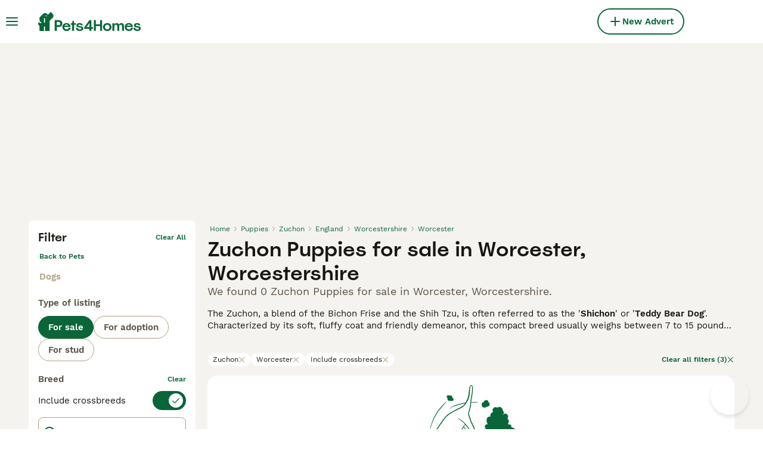

--- FILE ---
content_type: application/javascript; charset=UTF-8
request_url: https://www.pets4homes.co.uk/_next/static/chunks/4560.8e06d1878f38814d.js
body_size: 4124
content:
(self.webpackChunk_N_E=self.webpackChunk_N_E||[]).push([[4560],{6662:e=>{e.exports={sidebarContentWrapper:"SidebarContent_sidebarContentWrapper__ijNW6",sidebarContentTitleWrapper:"SidebarContent_sidebarContentTitleWrapper__IW_76",backArrowButton:"SidebarContent_backArrowButton__Ucq0_"}},23166:e=>{e.exports={sidebarNestedButton:"SidebarNested_sidebarNestedButton__ESB8i"}},36933:(e,l,i)=>{"use strict";i.d(l,{y:()=>t});var s=i(14232),a=i(41946),r=i.n(a);let n=new(i(40248)).u("scrollPosition"),o=()=>{document.body.style.overflow="hidden",document.body.style.position="fixed",document.body.style.width="100%"},f=()=>{document.body.style.removeProperty("overflow"),document.body.style.removeProperty("position"),document.body.style.removeProperty("width")};function t(e,l=!0){let{saveScrollPos:i,restoreScrollPos:a}={saveScrollPos:()=>{let e={x:window.scrollX,y:window.scrollY};n.setItem(e)},restoreScrollPos:()=>{let e=n.getItem();if(e){let l={x:window.scrollX,y:window.scrollY};e&&!r()(e,l)&&(window.scrollTo(e.x,e.y),n.removeItem())}}};return(0,s.useEffect)(()=>{if(e)return l&&i(),o(),()=>{f(),l&&a()}},[e,l]),{enableBodyScroll:f,disableBodyScroll:o}}},37390:e=>{e.exports={sidebarLink:"SidebarLink_sidebarLink__oCFOo",sidebarLinkPrimary:"SidebarLink_sidebarLinkPrimary__BfLFw"}},55110:e=>{e.exports={sidebarNodesWrapper:"SidebarHeader_sidebarNodesWrapper__bNgKb",sidebarCloseButton:"SidebarHeader_sidebarCloseButton__JCqDc",sidebarLogo:"SidebarHeader_sidebarLogo___5kPf"}},58534:e=>{e.exports={sidebarText:"SidebarText_sidebarText__wq_3n"}},64560:(e,l,i)=>{"use strict";i.r(l),i.d(l,{Sidebar:()=>G});var s=i(37876),a=i(69241),r=i(14232);let n=JSON.parse('[{"id":-1,"header":null,"links":[{"id":100,"isLinkToAll":false,"isPrimaryLink":true,"label":"Become a dog owner","href":"https://info.pets4homes.co.uk/pet-payments-for-buyers"},{"id":200,"isLinkToAll":false,"isPrimaryLink":true,"label":"Join us as a breeder","href":"https://info.pets4homes.co.uk/sell-puppies/"},{"isSeparator":true,"label":"Pets"},{"id":1000,"nested":true,"label":"Pets for sale"},{"id":2000,"nested":true,"label":"Pets for adoption"},{"id":3000,"nested":true,"label":"Find your breed"},{"id":4100,"isLinkToAll":false,"isPrimaryLink":false,"label":"Breeders","href":{"pathname":"/breeders/dogs/","query":{}}},{"isSeparator":true,"label":"For breeders"},{"id":4000,"isLinkToAll":false,"isPrimaryLink":false,"label":"What we do for breeders","href":"https://info.pets4homes.co.uk/sell-puppies/"},{"id":4200,"isLinkToAll":false,"isPrimaryLink":false,"label":"Create an ad","href":"/create-new-listing/"},{"id":6000,"isLinkToAll":false,"isPrimaryLink":false,"label":"Pets for stud","href":"/stud/pets/"},{"isSeparator":true,"label":"Support"},{"id":7000,"nested":true,"label":"News & Articles"},{"id":8000,"isLinkToAll":false,"isPrimaryLink":false,"label":"Help center","href":"https://support.pets4homes.co.uk/"}]},{"id":1000,"header":"Pets for sale","links":[{"id":1100,"isLinkToAll":true,"isPrimaryLink":false,"label":"All Pets for sale","href":"/sale/pets/"},{"id":1410000,"isLinkToAll":false,"isPrimaryLink":false,"label":"Dogs","href":"/sale/puppies/"},{"id":1410001,"isLinkToAll":false,"isPrimaryLink":false,"label":"Cats","href":"/sale/kittens/"},{"id":1410002,"isLinkToAll":false,"isPrimaryLink":false,"label":"Rodents","href":"/sale/rodents/"},{"id":1410003,"isLinkToAll":false,"isPrimaryLink":false,"label":"Reptiles","href":"/sale/reptiles/"},{"id":1410004,"isLinkToAll":false,"isPrimaryLink":false,"label":"Rabbits","href":"/sale/rabbits/"},{"id":1410005,"isLinkToAll":false,"isPrimaryLink":false,"label":"Livestock","href":"/sale/livestock/"},{"id":1410006,"isLinkToAll":false,"isPrimaryLink":false,"label":"Poultry","href":"/sale/poultry/"},{"id":1410007,"isLinkToAll":false,"isPrimaryLink":false,"label":"Birds","href":"/sale/birds/"},{"id":1410008,"isLinkToAll":false,"isPrimaryLink":false,"label":"Fish","href":"/sale/fish/"},{"id":1410009,"isLinkToAll":false,"isPrimaryLink":false,"label":"Horses","href":"/sale/horses/"},{"id":1410010,"isLinkToAll":false,"isPrimaryLink":false,"label":"Invertebrates","href":"/sale/invertebrates/"}]},{"id":2000,"header":"Pets for adoption","links":[{"id":2100,"isLinkToAll":true,"isPrimaryLink":false,"label":"All Pets for adoption","href":"/adoption/pets/"},{"id":2300,"isLinkToAll":false,"isPrimaryLink":false,"label":"Cats for adoption","href":"/adoption/cats/"},{"id":2200,"isLinkToAll":false,"isPrimaryLink":false,"label":"Dogs for adoption","href":"/adoption/dogs/"}]},{"id":3000,"header":"Find your breed","links":[{"id":3100,"isLinkToAll":true,"isPrimaryLink":false,"label":"All Pets for sale","href":"/sale/pets/"},{"id":3300,"nested":true,"label":"Kittens for sale"},{"id":3400,"nested":true,"label":"Other pets for sale"},{"id":3200,"nested":true,"label":"Puppies for sale"}]},{"id":3200,"header":"Most popular puppies for sale","links":[{"id":3210,"isLinkToAll":true,"isPrimaryLink":false,"label":"All puppies for sale","href":"/sale/puppies/"},{"id":1220043,"isLinkToAll":false,"isPrimaryLink":false,"label":"Akita for sale","href":"/sale/puppies/akita/"},{"id":1220048,"isLinkToAll":false,"isPrimaryLink":false,"label":"American Bulldog for sale","href":"/sale/puppies/american-bulldog/"},{"id":1220013,"isLinkToAll":false,"isPrimaryLink":false,"label":"American Bully for sale","href":"/sale/puppies/american-bully/"},{"id":1220023,"isLinkToAll":false,"isPrimaryLink":false,"label":"Beagle for sale","href":"/sale/puppies/beagle/"},{"id":1220045,"isLinkToAll":false,"isPrimaryLink":false,"label":"Belgian Shepherd Dog for sale","href":"/sale/puppies/belgian-shepherd-dog/"},{"id":1220037,"isLinkToAll":false,"isPrimaryLink":false,"label":"Bichon Frise for sale","href":"/sale/puppies/bichon-frise/"},{"id":1220009,"isLinkToAll":false,"isPrimaryLink":false,"label":"Border Collie for sale","href":"/sale/puppies/border-collie/"},{"id":1220033,"isLinkToAll":false,"isPrimaryLink":false,"label":"Border Terrier for sale","href":"/sale/puppies/border-terrier/"},{"id":1220031,"isLinkToAll":false,"isPrimaryLink":false,"label":"Boxer for sale","href":"/sale/puppies/boxer/"},{"id":1220028,"isLinkToAll":false,"isPrimaryLink":false,"label":"Cane Corso for sale","href":"/sale/puppies/cane-corso/"},{"id":1220035,"isLinkToAll":false,"isPrimaryLink":false,"label":"Cavachon for sale","href":"/sale/puppies/cavachon/"},{"id":1220019,"isLinkToAll":false,"isPrimaryLink":false,"label":"Cavalier King Charles Spaniel for sale","href":"/sale/puppies/cavalier-king-charles-spaniel/"},{"id":1220006,"isLinkToAll":false,"isPrimaryLink":false,"label":"Cavapoo for sale","href":"/sale/puppies/cavapoo/"},{"id":1220007,"isLinkToAll":false,"isPrimaryLink":false,"label":"Chihuahua for sale","href":"/sale/puppies/chihuahua/"},{"id":1220041,"isLinkToAll":false,"isPrimaryLink":false,"label":"Chow Chow for sale","href":"/sale/puppies/chow-chow/"},{"id":1220000,"isLinkToAll":false,"isPrimaryLink":false,"label":"Cockapoo for sale","href":"/sale/puppies/cockapoo/"},{"id":1220001,"isLinkToAll":false,"isPrimaryLink":false,"label":"Cocker Spaniel for sale","href":"/sale/puppies/cocker-spaniel/"},{"id":1220008,"isLinkToAll":false,"isPrimaryLink":false,"label":"Dachshund for sale","href":"/sale/puppies/dachshund/"},{"id":1220030,"isLinkToAll":false,"isPrimaryLink":false,"label":"Dobermann for sale","href":"/sale/puppies/dobermann/"},{"id":1220039,"isLinkToAll":false,"isPrimaryLink":false,"label":"Dogue De Bordeaux for sale","href":"/sale/puppies/dogue-de-bordeaux/"},{"id":1220049,"isLinkToAll":false,"isPrimaryLink":false,"label":"English Bull Terrier for sale","href":"/sale/puppies/english-bull-terrier/"},{"id":1220005,"isLinkToAll":false,"isPrimaryLink":false,"label":"English Bulldog for sale","href":"/sale/puppies/english-bulldog/"},{"id":1220020,"isLinkToAll":false,"isPrimaryLink":false,"label":"English Springer Spaniel for sale","href":"/sale/puppies/english-springer-spaniel/"},{"id":1220002,"isLinkToAll":false,"isPrimaryLink":false,"label":"French Bulldog for sale","href":"/sale/puppies/french-bulldog/"},{"id":1220004,"isLinkToAll":false,"isPrimaryLink":false,"label":"German Shepherd for sale","href":"/sale/puppies/german-shepherd/"},{"id":1220017,"isLinkToAll":false,"isPrimaryLink":false,"label":"Golden Retriever for sale","href":"/sale/puppies/golden-retriever/"},{"id":1220034,"isLinkToAll":false,"isPrimaryLink":false,"label":"Goldendoodle for sale","href":"/sale/puppies/goldendoodle/"},{"id":1220038,"isLinkToAll":false,"isPrimaryLink":false,"label":"Hungarian Vizsla for sale","href":"/sale/puppies/hungarian-vizsla/"},{"id":1220011,"isLinkToAll":false,"isPrimaryLink":false,"label":"Jack Russell for sale","href":"/sale/puppies/jack-russell/"},{"id":1220047,"isLinkToAll":false,"isPrimaryLink":false,"label":"Jackapoo for sale","href":"/sale/puppies/jackapoo/"},{"id":1220018,"isLinkToAll":false,"isPrimaryLink":false,"label":"Labradoodle for sale","href":"/sale/puppies/labradoodle/"},{"id":1220003,"isLinkToAll":false,"isPrimaryLink":false,"label":"Labrador Retriever for sale","href":"/sale/puppies/labrador-retriever/"},{"id":1220027,"isLinkToAll":false,"isPrimaryLink":false,"label":"Lurcher for sale","href":"/sale/puppies/lurcher/"},{"id":1220042,"isLinkToAll":false,"isPrimaryLink":false,"label":"Maltese for sale","href":"/sale/puppies/maltese/"},{"id":1220029,"isLinkToAll":false,"isPrimaryLink":false,"label":"Maltipoo for sale","href":"/sale/puppies/maltipoo/"},{"id":1220012,"isLinkToAll":false,"isPrimaryLink":false,"label":"Miniature Dachshund for sale","href":"/sale/puppies/miniature-dachshund/"},{"id":1220036,"isLinkToAll":false,"isPrimaryLink":false,"label":"Miniature Schnauzer for sale","href":"/sale/puppies/miniature-schnauzer/"},{"id":1220046,"isLinkToAll":false,"isPrimaryLink":false,"label":"Old Tyme Bulldog for sale","href":"/sale/puppies/old-tyme-bulldog/"},{"id":1220044,"isLinkToAll":false,"isPrimaryLink":false,"label":"Patterdale Terrier for sale","href":"/sale/puppies/patterdale-terrier/"},{"id":1220016,"isLinkToAll":false,"isPrimaryLink":false,"label":"Pomeranian for sale","href":"/sale/puppies/pomeranian/"},{"id":1220015,"isLinkToAll":false,"isPrimaryLink":false,"label":"Pug for sale","href":"/sale/puppies/pug/"},{"id":1220022,"isLinkToAll":false,"isPrimaryLink":false,"label":"Rottweiler for sale","href":"/sale/puppies/rottweiler/"},{"id":1220040,"isLinkToAll":false,"isPrimaryLink":false,"label":"Shar Pei for sale","href":"/sale/puppies/shar-pei/"},{"id":1220014,"isLinkToAll":false,"isPrimaryLink":false,"label":"Shih Tzu for sale","href":"/sale/puppies/shih-tzu/"},{"id":1220024,"isLinkToAll":false,"isPrimaryLink":false,"label":"Siberian Husky for sale","href":"/sale/puppies/siberian-husky/"},{"id":1220026,"isLinkToAll":false,"isPrimaryLink":false,"label":"Sprocker for sale","href":"/sale/puppies/sprocker/"},{"id":1220010,"isLinkToAll":false,"isPrimaryLink":false,"label":"Staffordshire Bull Terrier for sale","href":"/sale/puppies/staffordshire-bull-terrier/"},{"id":1220025,"isLinkToAll":false,"isPrimaryLink":false,"label":"Toy Poodle for sale","href":"/sale/puppies/toy-poodle/"},{"id":1220032,"isLinkToAll":false,"isPrimaryLink":false,"label":"Whippet for sale","href":"/sale/puppies/whippet/"},{"id":1220021,"isLinkToAll":false,"isPrimaryLink":false,"label":"Yorkshire Terrier for sale","href":"/sale/puppies/yorkshire-terrier/"}]},{"id":3300,"header":"Most popular kittens for sale","links":[{"id":3310,"isLinkToAll":true,"isPrimaryLink":false,"label":"All kittens for sale","href":"/sale/kittens/"},{"id":1320029,"isLinkToAll":false,"isPrimaryLink":false,"label":"Abyssinian for sale","href":"/sale/kittens/abyssinian/"},{"id":1320026,"isLinkToAll":false,"isPrimaryLink":false,"label":"American Shorthair for sale","href":"/sale/kittens/american-shorthair/"},{"id":1320034,"isLinkToAll":false,"isPrimaryLink":false,"label":"Balinese for sale","href":"/sale/kittens/balinese/"},{"id":1320003,"isLinkToAll":false,"isPrimaryLink":false,"label":"Bengal for sale","href":"/sale/kittens/bengal/"},{"id":1320019,"isLinkToAll":false,"isPrimaryLink":false,"label":"Birman for sale","href":"/sale/kittens/birman/"},{"id":1320025,"isLinkToAll":false,"isPrimaryLink":false,"label":"Bombay for sale","href":"/sale/kittens/bombay/"},{"id":1320013,"isLinkToAll":false,"isPrimaryLink":false,"label":"British Longhair for sale","href":"/sale/kittens/british-longhair/"},{"id":1320001,"isLinkToAll":false,"isPrimaryLink":false,"label":"British Shorthair for sale","href":"/sale/kittens/british-shorthair/"},{"id":1320016,"isLinkToAll":false,"isPrimaryLink":false,"label":"Burmese for sale","href":"/sale/kittens/burmese/"},{"id":1320022,"isLinkToAll":false,"isPrimaryLink":false,"label":"Cornish Rex for sale","href":"/sale/kittens/cornish-rex/"},{"id":1320018,"isLinkToAll":false,"isPrimaryLink":false,"label":"Devon Rex for sale","href":"/sale/kittens/devon-rex/"},{"id":1320023,"isLinkToAll":false,"isPrimaryLink":false,"label":"Egyptian Mau for sale","href":"/sale/kittens/egyptian-mau/"},{"id":1320012,"isLinkToAll":false,"isPrimaryLink":false,"label":"Exotic for sale","href":"/sale/kittens/exotic/"},{"id":1320031,"isLinkToAll":false,"isPrimaryLink":false,"label":"Himalayan for sale","href":"/sale/kittens/himalayan/"},{"id":1320032,"isLinkToAll":false,"isPrimaryLink":false,"label":"Keetso for sale","href":"/sale/kittens/keetso/"},{"id":1320004,"isLinkToAll":false,"isPrimaryLink":false,"label":"Maine Coon for sale","href":"/sale/kittens/maine-coon/"},{"id":1320028,"isLinkToAll":false,"isPrimaryLink":false,"label":"Manx for sale","href":"/sale/kittens/manx/"},{"id":1320000,"isLinkToAll":false,"isPrimaryLink":false,"label":"Mixed Breed for sale","href":"/sale/kittens/mixed-breed/"},{"id":1320017,"isLinkToAll":false,"isPrimaryLink":false,"label":"Munchkin for sale","href":"/sale/kittens/munchkin/"},{"id":1320014,"isLinkToAll":false,"isPrimaryLink":false,"label":"Norwegian Forest Cat for sale","href":"/sale/kittens/norwegian-forest-cat/"},{"id":1320015,"isLinkToAll":false,"isPrimaryLink":false,"label":"Oriental for sale","href":"/sale/kittens/oriental/"},{"id":1320005,"isLinkToAll":false,"isPrimaryLink":false,"label":"Persian for sale","href":"/sale/kittens/persian/"},{"id":1320024,"isLinkToAll":false,"isPrimaryLink":false,"label":"RagaMuffin for sale","href":"/sale/kittens/ragamuffin/"},{"id":1320002,"isLinkToAll":false,"isPrimaryLink":false,"label":"Ragdoll for sale","href":"/sale/kittens/ragdoll/"},{"id":1320010,"isLinkToAll":false,"isPrimaryLink":false,"label":"Russian Blue for sale","href":"/sale/kittens/russian-blue/"},{"id":1320008,"isLinkToAll":false,"isPrimaryLink":false,"label":"Savannah for sale","href":"/sale/kittens/savannah/"},{"id":1320007,"isLinkToAll":false,"isPrimaryLink":false,"label":"Scottish Fold for sale","href":"/sale/kittens/scottish-fold/"},{"id":1320021,"isLinkToAll":false,"isPrimaryLink":false,"label":"Selkirk Rex for sale","href":"/sale/kittens/selkirk-rex/"},{"id":1320009,"isLinkToAll":false,"isPrimaryLink":false,"label":"Siamese for sale","href":"/sale/kittens/siamese/"},{"id":1320011,"isLinkToAll":false,"isPrimaryLink":false,"label":"Siberian for sale","href":"/sale/kittens/siberian/"},{"id":1320027,"isLinkToAll":false,"isPrimaryLink":false,"label":"Snowshoe for sale","href":"/sale/kittens/snowshoe/"},{"id":1320006,"isLinkToAll":false,"isPrimaryLink":false,"label":"Sphynx for sale","href":"/sale/kittens/sphynx/"},{"id":1320033,"isLinkToAll":false,"isPrimaryLink":false,"label":"Tonkinese for sale","href":"/sale/kittens/tonkinese/"},{"id":1320020,"isLinkToAll":false,"isPrimaryLink":false,"label":"Turkish Angora for sale","href":"/sale/kittens/turkish-angora/"},{"id":1320030,"isLinkToAll":false,"isPrimaryLink":false,"label":"Turkish Van for sale","href":"/sale/kittens/turkish-van/"}]},{"id":3400,"header":"Other pets for sale","links":[{"id":3410007,"isLinkToAll":false,"isPrimaryLink":false,"label":"Birds for sale","href":"/sale/birds/"},{"id":3410001,"isLinkToAll":false,"isPrimaryLink":false,"label":"Cats for sale","href":"/sale/kittens/"},{"id":3410000,"isLinkToAll":false,"isPrimaryLink":false,"label":"Dogs for sale","href":"/sale/puppies/"},{"id":3410008,"isLinkToAll":false,"isPrimaryLink":false,"label":"Fish for sale","href":"/sale/fish/"},{"id":3410009,"isLinkToAll":false,"isPrimaryLink":false,"label":"Horses for sale","href":"/sale/horses/"},{"id":3410010,"isLinkToAll":false,"isPrimaryLink":false,"label":"Invertebrates for sale","href":"/sale/invertebrates/"},{"id":3410005,"isLinkToAll":false,"isPrimaryLink":false,"label":"Livestock for sale","href":"/sale/livestock/"},{"id":3410006,"isLinkToAll":false,"isPrimaryLink":false,"label":"Poultry for sale","href":"/sale/poultry/"},{"id":3410004,"isLinkToAll":false,"isPrimaryLink":false,"label":"Rabbits for sale","href":"/sale/rabbits/"},{"id":3410003,"isLinkToAll":false,"isPrimaryLink":false,"label":"Reptiles for sale","href":"/sale/reptiles/"},{"id":3410002,"isLinkToAll":false,"isPrimaryLink":false,"label":"Rodents for sale","href":"/sale/rodents/"}]},{"id":7000,"header":"News & Articles","links":[{"id":7200,"label":"sidebar:byPet","isSectionTitle":true},{"id":7210,"isLinkToAll":false,"isPrimaryLink":false,"label":"Dogs","href":"/pet-advice/search/dogs/"},{"id":7211,"isLinkToAll":false,"isPrimaryLink":false,"label":"Cats","href":"/pet-advice/search/cats/"},{"id":7212,"isLinkToAll":false,"isPrimaryLink":false,"label":"Rodents","href":"/pet-advice/search/rodents/"},{"id":7213,"isLinkToAll":false,"isPrimaryLink":false,"label":"Reptiles","href":"/pet-advice/search/reptiles/"},{"id":7214,"isLinkToAll":false,"isPrimaryLink":false,"label":"Rabbits","href":"/pet-advice/search/rabbits/"},{"id":7215,"isLinkToAll":false,"isPrimaryLink":false,"label":"Livestock","href":"/pet-advice/search/livestock/"},{"id":7216,"isLinkToAll":false,"isPrimaryLink":false,"label":"Poultry","href":"/pet-advice/search/poultry/"},{"id":7217,"isLinkToAll":false,"isPrimaryLink":false,"label":"Birds","href":"/pet-advice/search/birds/"},{"id":7218,"isLinkToAll":false,"isPrimaryLink":false,"label":"Fish","href":"/pet-advice/search/fish/"},{"id":7219,"isLinkToAll":false,"isPrimaryLink":false,"label":"Horses","href":"/pet-advice/search/horses/"},{"id":7220,"isLinkToAll":false,"isPrimaryLink":false,"label":"Invertebrates","href":"/pet-advice/search/invertebrates/"},{"id":7300,"label":"sidebar:byTopic","isSectionTitle":true},{"id":7310,"isLinkToAll":false,"isPrimaryLink":false,"label":"sidebar:breeding","href":"/pet-advice/search/all/breeding/"},{"id":7320,"isLinkToAll":false,"isPrimaryLink":false,"label":"sidebar:industryReport","href":"/pet-advice/search/all/industry-report/"}]}]');var o=i(51678),f=i(71224),t=i(86471),d=i.n(t),k=i(41946),p=i.n(k),b=i(37114),h=i.n(b);let L="openNode",u="goBackANode",m={nodeHistory:[]},y=(e,l)=>{switch(l.type){case L:{if(p()(h()(e.nodeHistory)?.to,l.node))return e;let i={id:-1};e.nodeHistory.length&&(i=e.nodeHistory[e.nodeHistory.length-1].to);let s=[...e.nodeHistory,{from:i,to:l.node}];return{...e,nodeHistory:s}}case u:if(e.nodeHistory.length){let l=e.nodeHistory.slice(0,e.nodeHistory.length-1);return{...e,nodeHistory:l}}return e;case"reset":return m;default:return e}};var c=i(90015),P=i(15321),A=i(30762),T=i(91497),g=i(55110),v=i.n(g);let x=({wrappedOnClose:e})=>{let{t:l}=(0,c.Bd)();return(0,s.jsxs)("div",{className:v().sidebarNodesWrapper,children:[(0,s.jsx)(A.$,{variant:"ghost",onlyIcon:!0,type:"button",className:v().sidebarCloseButton,onClick:e,"aria-label":l("common:ariaCloseMainMenu"),children:(0,s.jsx)(P.I,{name:"Close",size:"24px"})}),(0,s.jsx)("div",{className:v().sidebarLogo,children:(0,s.jsx)(T.g,{isSmallLogo:!0,height:36})})]})};var S=i(30650),_=i(37390),C=i.n(_);let B=({onClick:e,focusable:l,node:i})=>{let r=i.isPrimaryLink?(0,a.A)(C().sidebarLinkPrimary):(0,a.A)(C().sidebarLink);return i.href?(0,s.jsx)(S.N,{className:r,styledAsButton:"ghost",buttonSize:"large",href:i.href,tabIndex:l?0:-1,onClick:e,children:i.label}):null};var N=i(23166),w=i.n(N);let j=({onOpenNode:e,node:l,focusable:i})=>(0,s.jsxs)(A.$,{variant:"ghost",type:"button",className:w().sidebarNestedButton,onClick:()=>e(l),tabIndex:i?0:-1,children:[l.label,(0,s.jsx)(P.I,{className:"sidebar-icon",name:"ArrowRight",color:"green-500",size:"16px"})]});var H=i(72638),W=i.n(H);let R=({label:e})=>(0,s.jsx)("p",{className:W().sidebarSeparatorHeading,children:e});var I=i(36933),F=i(58534),O=i.n(F);let M=({node:e})=>e.isSectionTitle?(0,s.jsx)("span",{className:(0,a.A)(O().sidebarText),children:e.label}):null;var D=i(6662),z=i.n(D);let E=({focusable:e,onClose:l,onOpenNode:i,onGoBackANode:r,node:n,isInSubmenu:o,className:f,style:t})=>{let{t:d}=(0,c.Bd)();return(0,I.y)(e),(0,s.jsxs)("div",{className:(0,a.A)(z().sidebarContentWrapper,f),style:t,children:[n.header&&(0,s.jsxs)("div",{className:z().sidebarContentTitleWrapper,children:[o&&(0,s.jsx)(A.$,{variant:"ghost",onlyIcon:!0,type:"button",className:z().backArrowButton,onClick:r,"aria-label":d("common:goBack"),children:(0,s.jsx)(P.I,{name:"ArrowLeft",size:"24px"})}),(0,s.jsx)("span",{children:n.header})]}),n.links.map(a=>"isSeparator"in a?(0,s.jsx)(R,{label:a.label},a.label):"nested"in a?(0,s.jsx)(j,{node:a,onOpenNode:i,focusable:e},a.id):"isSectionTitle"in a?(0,s.jsx)(M,{node:a},a.id):(0,s.jsx)(B,{node:a,onClick:l,focusable:e},a.id))]})},X=({sidebarNodes:e,onOpenNode:l,onGoBackANode:i,isOpen:a,wrappedOnClose:r,currentVisibleNode:n,previousNodesIds:o,nodeHistory:f})=>{let t=f.length>0;return(0,s.jsx)("div",{className:d().sidebarFlatStructureWrapper,children:e.map(e=>{var f,k;let p=n.id===e.id;return(0,s.jsx)(E,{className:d().sidebarContentWrapper,node:e,onOpenNode:l,onGoBackANode:i,onClose:r,focusable:a&&p,isInSubmenu:t&&p,style:{"--transform":(f=n.id,k=e.id,f===k?"translateX(0)":o.includes(k)?"translateX(-100%)":"translateX(100%)")}},e.id)})})},G=()=>{let{isOpen:e,setIsOpen:l}=(0,f.b)(),{onOpenNode:i,onGoBackANode:t,onClose:k,currentVisibleNode:p,previousNodesIds:b,nodeHistory:h}=(({setIsOpen:e,sidebarNodes:l})=>{let[{nodeHistory:i},s]=(0,r.useReducer)(y,m),a=(0,r.useCallback)(e=>{s({type:L,node:e})},[s]),n=(0,r.useCallback)(()=>{s({type:u})},[s]),o=(0,r.useCallback)(()=>{s({type:u}),e(!1)},[s,e]);return{onOpenNode:a,onGoBackANode:n,onClose:o,currentVisibleNode:i.length>0?i[i.length-1].to:l[0],previousNodesIds:i.map(({from:e})=>e?.id??null),nodeHistory:i}})({setIsOpen:l,sidebarNodes:n}),c=(0,r.useRef)(null);return(0,o.L)(c,k),(0,s.jsxs)(s.Fragment,{children:[(0,s.jsxs)("div",{className:(0,a.A)(d().sidebarWrapper,{[d().sidebarWrapperIsOpen]:e}),ref:c,children:[(0,s.jsx)(x,{wrappedOnClose:k}),(0,s.jsx)(X,{sidebarNodes:n,onOpenNode:i,onGoBackANode:t,isOpen:e,wrappedOnClose:k,currentVisibleNode:p,previousNodesIds:b,nodeHistory:h})]}),e?(0,s.jsx)("div",{className:d().sidebarBackground}):null]})}},72638:e=>{e.exports={sidebarSeparatorHeading:"SidebarSeparator_sidebarSeparatorHeading__CfXfV"}},86471:e=>{e.exports={sidebarWrapper:"Sidebar_sidebarWrapper__7fxzA",sidebarWrapperIsOpen:"Sidebar_sidebarWrapperIsOpen__Klu0H",sidebarContentWrapper:"Sidebar_sidebarContentWrapper__xSwZZ",sidebarFlatStructureWrapper:"Sidebar_sidebarFlatStructureWrapper__n7Nje",sidebarBackground:"Sidebar_sidebarBackground__OAuRl"}}}]);

--- FILE ---
content_type: application/javascript; charset=UTF-8
request_url: https://www.pets4homes.co.uk/_next/static/B_hnL1S12Vw-AiL9W6hRD/_buildManifest.js
body_size: 6924
content:
self.__BUILD_MANIFEST=function(s,a,e,t,c,i,n,o,r,d,u,h,p,b,f,g,m,l,k,j,y,v,w,I,z,_,P,B,D,F,x,A,N,S,E,L,M,T,U,C,H,R,q,G,J,K,O,Q,V,W,X,Y,Z,$,ss,sa,se,st,sc,si,sn,so,sr,sd,su,sh,sp,sb,sf,sg,sm,sl,sk,sj,sy,sv,sw,sI,sz,s_,sP,sB,sD,sF,sx,sA,sN,sS,sE,sL,sM,sT,sU,sC,sH,sR,sq,sG,sJ,sK,sO,sQ,sV,sW,sX,sY,sZ,s$,s4,s2,s6,s9,s1,s5,s7,s3,s8,s0,as,aa,ae,at,ac,ai,an,ao,ar,ad,au,ah,ap,ab,af,ag,am,al,ak,aj,ay,av,aw,aI,az,a_,aP,aB,aD,aF){return{__rewrites:{afterFiles:[{has:s,source:A,destination:A},{has:s,source:N,destination:N},{has:s,source:"/account/informazioni-banca",destination:sb},{has:s,source:"/account/coordinate-bancarie",destination:S},{has:s,source:"/account/ricerche",destination:E},{has:s,source:"/account/preferiti",destination:L},{has:s,source:"/account/annunci",destination:M},{has:s,source:"/account/annunci-gestiti",destination:T},{has:s,source:"/account/impostazioni",destination:U},{has:s,source:"/account/il-mio-profilo",destination:C},{has:s,source:"/account/i-miei-animali",destination:H},{has:s,source:"/allevamenti/:path*",destination:sf},{has:s,source:"/allevamento/:path*",destination:k},{has:s,source:"/animale-pagamento/coordinate-bancarie",destination:z},{has:s,source:"/animale-pagamento/termini-del-compratore",destination:R},{has:s,source:"/animale-pagamento/termini-del-venditore",destination:q},{has:s,source:"/animale-pagamento/verifica",destination:_},{has:s,source:"/animale-pagamento/:path*/pagare",destination:G},{has:s,source:"/animale-pagamento/:path*/complete",destination:J},{has:s,source:"/animale-pagamento/:path*/termini",destination:K},{has:s,source:"/animale-pagamento/:path*/activate-insurance",destination:sq},{has:s,source:"/animale-pagamento/collection-confirmed",destination:sg},{has:s,source:"/animali-consigli",destination:O},{has:s,source:"/animali-consigli/preview/:path*",destination:sm},{has:s,source:"/animali-consigli/ricerca/:path*",destination:sl},{has:s,source:"/animali-consigli/:path*.html",destination:sk},{has:s,source:"/annunci/evidenza",destination:Q},{has:s,source:"/annunci/evidenza/successo",destination:V},{has:s,source:"/annunci/invia/successo",destination:W},{has:s,source:"/annunci/animali/:path*",destination:sj},{has:s,source:"/annunci/:path*",destination:sy},{has:s,source:"/cani-razze/:path*",destination:X},{has:s,source:"/cerca/:path*",destination:sv},{has:s,source:sG,destination:sG},{has:s,source:sJ,destination:sJ},{has:s,source:s7,destination:s7},{has:s,source:"/gatti-razze/:path*",destination:sw},{has:s,source:"/id-verifica",destination:Y},{has:s,source:"/id-verifica/documenti",destination:Z},{has:s,source:"/id-verifica/conferma",destination:$},{has:s,source:ss,destination:ss},{has:s,source:"/login/resetta-password",destination:sa},{has:s,source:"/login/dimenticata-password",destination:se},{has:s,source:"/logout-forzato",destination:st},{has:s,source:"/registrazione",destination:sc},{has:s,source:"/registrazione/controlla-email",destination:si},{has:s,source:"/registrazione/conferma-email/:path*",destination:sI},{has:s,source:"/registrazione/cambia-email/:path*",destination:sz},{has:s,source:"/testimoniali",destination:sn},{has:s,source:"/testimoniali/:path*",destination:s_},{has:s,source:"/utente/:path*",destination:k},{has:s,source:"/appartenenza",destination:so},{has:s,source:"/chi-siamo",destination:sP},{has:s,source:"/press",destination:sB},{has:s,source:"/privacy",destination:sD},{has:s,source:"/servizi-condizioni",destination:sF},{has:s,source:s3,destination:s3},{has:s,source:"/alta",destination:sc},{has:s,source:"/alta/controlar-correo",destination:si},{has:s,source:"/alta/confirmar-correo/:path*",destination:sI},{has:s,source:"/alta/cambiar-correo/:path*",destination:sz},{has:s,source:"/animales-consejos",destination:O},{has:s,source:"/animales-consejos/preview/:path*",destination:sm},{has:s,source:"/animales-consejos/buscar/:path*",destination:sl},{has:s,source:"/animales-consejos/:path*.html",destination:sk},{has:s,source:"/anuncios/promocion",destination:Q},{has:s,source:"/anuncios/promocion/exito",destination:V},{has:s,source:"/anuncios/enviar/exito",destination:W},{has:s,source:"/anuncios/mascotas/:path*",destination:sj},{has:s,source:"/anuncios/:path*",destination:sy},{has:s,source:"/buscar/:path*",destination:sv},{has:s,source:"/criadores/:path*",destination:sf},{has:s,source:"/criadero/:path*",destination:k},{has:s,source:"/cuenta",destination:A},{has:s,source:"/cuenta/advert-performance",destination:N},{has:s,source:"/cuenta/informacion-bancaria",destination:sb},{has:s,source:"/cuenta/detalles-banco",destination:S},{has:s,source:"/cuenta/busquedas-guardadas",destination:E},{has:s,source:"/cuenta/anuncios-favoritos",destination:L},{has:s,source:"/cuenta/mis-anuncios",destination:M},{has:s,source:"/cuenta/anuncios-gestionados",destination:T},{has:s,source:"/cuenta/configuracion",destination:U},{has:s,source:"/cuenta/mi-perfil",destination:C},{has:s,source:"/cuenta/mis-mascotas",destination:H},{has:s,source:"/login/restablecer-contrasena",destination:sa},{has:s,source:"/login/recordar",destination:se},{has:s,source:"/pago-mascota/detalles-del-banco",destination:z},{has:s,source:"/pago-mascota/terminos-del-comprador",destination:R},{has:s,source:"/pago-mascota/verificacion",destination:_},{has:s,source:"/pago-mascota/terminos-del-vendedor",destination:q},{has:s,source:"/pago-mascota/:path*/pago",destination:G},{has:s,source:"/pago-mascota/:path*/complete",destination:J},{has:s,source:"/pago-mascota/:path*/terminos",destination:K},{has:s,source:"/pago-mascota/:path*/activate-insurance",destination:sq},{has:s,source:"/pago-mascota/collection-confirmed",destination:sg},{has:s,source:"/razas-gato/:path*",destination:sw},{has:s,source:"/razas-perro/:path*",destination:X},{has:s,source:"/sesion-cerrada",destination:st},{has:s,source:"/testimonios",destination:sn},{has:s,source:"/testimonios/:path*",destination:s_},{has:s,source:"/usuario/:path*",destination:k},{has:s,source:"/verificacion-de-ID",destination:Y},{has:s,source:"/verificacion-de-ID/documentos",destination:Z},{has:s,source:"/verificacion-de-ID/confirmacion",destination:$},{has:s,source:"/afiliacion",destination:so},{has:s,source:"/acercade",destination:sP},{has:s,source:"/prensa",destination:sB},{has:s,source:"/politica-privacidad",destination:sD},{has:s,source:"/condiciones-uso",destination:sF},{has:s,source:"/aanmelden",destination:sc},{has:s,source:"/aanmelden/email-controleren",destination:si},{has:s,source:"/aanmelden/email-bevestigen/:path*",destination:sI},{has:s,source:"/aanmelden/email-wijzigen/:path*",destination:sz},{has:s,source:"/account/bankgegevens",destination:sb},{has:s,source:"/account/bankdetails",destination:S},{has:s,source:"/account/bewaarde-zoekopdrachten",destination:E},{has:s,source:"/account/favoriete-advertenties",destination:L},{has:s,source:"/account/mijn-advertenties",destination:M},{has:s,source:"/account/beheerde-advertenties",destination:T},{has:s,source:"/account/instellingen",destination:U},{has:s,source:"/account/mijn-profiel",destination:C},{has:s,source:"/account/mijn-huisdieren",destination:H},{has:s,source:"/advertenties/promoten",destination:Q},{has:s,source:"/advertenties/promoten/succesvol",destination:V},{has:s,source:"/advertenties/plaatsen/succesvol",destination:W},{has:s,source:"/advertenties/huisdieren/:path*",destination:sj},{has:s,source:"/advertenties/:path*",destination:sy},{has:s,source:"/fokkers/:path*",destination:sf},{has:s,source:"/fokker/:path*",destination:k},{has:s,source:"/gebruiker/:path*",destination:k},{has:s,source:"/geforceerd-uitloggen",destination:st},{has:s,source:"/hondenrassen/:path*",destination:X},{has:s,source:"/huisdier-advies",destination:O},{has:s,source:"/huisdier-advies/preview/:path*",destination:sm},{has:s,source:"/huisdier-advies/zoeken/:path*",destination:sl},{has:s,source:"/huisdier-advies/:path*.html",destination:sk},{has:s,source:"/huisdier-betaling/bankgegevens",destination:z},{has:s,source:"/huisdier-betaling/koper-voorwaarden",destination:R},{has:s,source:"/huisdier-betaling/verificatie",destination:_},{has:s,source:"/huisdier-betaling/verkoper-voorwaarden",destination:q},{has:s,source:"/huisdier-betaling/:path*/betalen",destination:G},{has:s,source:"/huisdier-betaling/:path*/complete",destination:J},{has:s,source:"/huisdier-betaling/:path*/voorwaarden",destination:K},{has:s,source:"/huisdier-betaling/:path*/activate-insurance",destination:sq},{has:s,source:"/huisdier-betaling/collection-confirmed",destination:sg},{has:s,source:"/id-verificatie",destination:Y},{has:s,source:"/id-verificatie/documenten",destination:Z},{has:s,source:"/id-verificatie/bevestiging",destination:$},{has:s,source:"/inloggen",destination:ss},{has:s,source:"/inloggen/wachtwoord-opnieuw-instellen",destination:sa},{has:s,source:"/inloggen/wachtwoord-vergeten",destination:se},{has:s,source:"/lidmaatschap",destination:so},{has:s,source:"/over",destination:sP},{has:s,source:"/getuigenissen",destination:sn},{has:s,source:"/getuigenissen/:path*",destination:s_},{has:s,source:"/pers",destination:sB},{has:s,source:"/privacybeleid",destination:sD},{has:s,source:"/voorwaarden",destination:sF},{has:s,source:"/zoeken/:path*",destination:sv},{has:s,source:"/mitt-konto",destination:A},{has:s,source:"/mitt-konto/advert-performance",destination:N},{has:s,source:"/mitt-konto/bankinformation",destination:sb},{has:s,source:"/mitt-konto/bankuppgifter",destination:S},{has:s,source:"/mitt-konto/sparade-sokningar",destination:E},{has:s,source:"/mitt-konto/favoritannonser",destination:L},{has:s,source:"/mitt-konto/mina-annonser",destination:M},{has:s,source:"/mitt-konto/hanterade-annonser",destination:T},{has:s,source:"/mitt-konto/installningar",destination:U},{has:s,source:"/mitt-konto/min-profil",destination:C},{has:s,source:"/mitt-konto/mina-husdjur",destination:H},{has:s,source:"/uppfodare/:path*",destination:sf},{has:s,source:z,destination:z},{has:s,source:R,destination:R},{has:s,source:q,destination:q},{has:s,source:_,destination:_},{has:s,source:G,destination:G},{has:s,source:J,destination:J},{has:s,source:K,destination:K},{has:s,source:"/artiklar",destination:O},{has:s,source:"/artiklar/preview/:path*",destination:sm},{has:s,source:"/artiklar/sok/:path*",destination:sl},{has:s,source:"/artiklar/:path*.html",destination:sk},{has:s,source:"/annonser/premium",destination:Q},{has:s,source:"/annonser/premium/publicerade",destination:V},{has:s,source:"/annonser/skicka/lyckades",destination:W},{has:s,source:"/annonser/hastar/:path*",destination:sj},{has:s,source:"/annonser/:path*",destination:sy},{has:s,source:X,destination:X},{has:s,source:"/sok/:path*",destination:sv},{has:s,source:sw,destination:sw},{has:s,source:"/id-verifiering",destination:Y},{has:s,source:"/id-verifiering/dokument",destination:Z},{has:s,source:"/id-verifiering/bekraftelse",destination:$},{has:s,source:"/logga-in",destination:ss},{has:s,source:"/logga-in/aterstall-mitt-losenord",destination:sa},{has:s,source:"/logga-in/glomt-losenord",destination:se},{has:s,source:"/patvingad-utloggning",destination:st},{has:s,source:"/skapa-konto",destination:sc},{has:s,source:"/skapa-konto/kontrollera-epost",destination:si},{has:s,source:"/skapa-konto/bekrafta-epostadress/:path*",destination:sI},{has:s,source:"/skapa-konto/byt-epost/:path*",destination:sz},{has:s,source:"/anvandare/:path*",destination:k},{has:s,source:so,destination:so},{has:s,source:"/testimonialer",destination:sn},{has:s,source:"/testimonialer/:path*",destination:s_},{has:s,source:"/om-oss",destination:sP},{has:s,source:"/tryck-har",destination:sB},{has:s,source:"/integritetspolicy",destination:sD},{has:s,source:"/anvandarvillkor",destination:sF},{has:s,source:"/apple-app-site-association",destination:s8},{has:s,source:"/.well-known/apple-app-site-association",destination:s8},{has:s,source:"/.well-known/assetlinks.json",destination:"/mobile/assetlinks.json"},{has:s,source:"/.well-known/apple-developer-merchantid-domain-association",destination:"/mobile/apple-pay-certificate.txt"},{has:s,source:"/about/",destination:"/static/web/about/"},{has:s,source:"/privacy-policy/",destination:"/static/web/privacy-policy/"},{has:s,source:"/terms/",destination:"/static/web/terms/"},{has:s,source:"/press/",destination:"/static/web/press/"},{has:s,source:"/(.*)/mraid.js",destination:b},{has:s,source:"/wp-(.*)",destination:b},{has:s,source:"/:path*(\\.asp|\\.aspx|\\.php|\\.xml|\\.jsp)",destination:b},{has:s,source:"/(media|static)/images/:path*",destination:b},{has:s,source:"/public/immagini/:path*",destination:b},{has:s,source:"/immagini/razze/:path*",destination:b},{has:s,source:"/images/(articles|fallbacks|cachorros|criador|classifieds|foro|inz-foto|clanky-foto|puppyfotos|animal|usuario|users|breeds|veterinario|hondenrassen|hondentipfotos|hondenspeelgoed)/:path*",destination:b},{has:s,source:"/clanky/foto/:path*",destination:b},{has:s,source:"/(assets|file-manager|logos|sold|sellerprofile)/:path*",destination:b},{has:s,source:"/rest/account/:path*",destination:b},{has:s,source:"/.well-known/passkey-endpoints",destination:b},{has:s,source:"/:path*.html",destination:"/:path*"},{has:s,source:"/version/",destination:"/api/version/"},{has:s,source:"/breeder/:path*",destination:k}],beforeFiles:[],fallback:[]},__routerFilterStatic:{numItems:0,errorRate:1e-4,numBits:0,numHashes:as,bitArray:[]},__routerFilterDynamic:{numItems:0,errorRate:1e-4,numBits:0,numHashes:as,bitArray:[]},"/":[a,t,n,g,"static/chunks/2434-3e3039f5adac7f4c.js",r,h,m,"static/css/5879f2bc2a661bee.css","static/chunks/pages/index-a1426c81f7d96422.js"],"/404":[a,aa,"static/chunks/pages/404-6ffb6306328210e5.js"],"/_error":[a,aa,"static/chunks/pages/_error-75b903dc8c5d1668.js"],"/account":[a,e,t,n,i,c,w,P,sr,sK,u,d,r,p,f,B,sd,su,sO,sQ,sV,ae,at,"static/chunks/pages/account-e0a39e9f83ac6a7f.js"],"/account/advert-performance":[a,e,i,c,ac,d,p,f,ai,"static/css/a07dd7f3140550b0.css","static/chunks/pages/account/advert-performance-8b7f6913d07cf7bf.js"],"/account/bank-details":[sA,a,e,t,n,i,c,sN,u,d,p,f,sW,sS,"static/css/f1cb752881fe7fb5.css","static/chunks/pages/account/bank-details-8ac1c1720a71f4ad.js"],"/account/breeder-rewards":[a,"static/chunks/pages/account/breeder-rewards-88f50311f92340a4.js"],"/account/buyer-rewards":[a,"static/chunks/pages/account/buyer-rewards-7d86b0c68c443ff5.js"],"/account/favorite-adverts":[a,e,i,c,o,d,p,f,l,j,D,"static/chunks/8934-08866a5838c2f060.js","static/css/78b7eda1eb7c77d8.css","static/chunks/pages/account/favorite-adverts-6df450b5d6ca85cd.js"],"/account/managed-ads":[a,t,o,an,d,p,f,ao,"static/css/8960cdd9260b974b.css","static/chunks/pages/account/managed-ads-2661cca4848ee496.js"],"/account/my-adverts":[a,e,i,c,o,sX,ac,d,p,f,l,sY,ai,"static/css/f0ff7954b1d37ee7.css","static/chunks/pages/account/my-adverts-d73d521b66fa4cb9.js"],"/account/my-breeders":[a,an,"static/chunks/6708-a7b399f87bd62a7e.js",d,p,f,ao,"static/css/ec2794e908abc1ff.css","static/chunks/pages/account/my-breeders-46df0fb0778838e1.js"],"/account/my-breeders/new":[a,e,t,n,i,c,w,u,sd,"static/css/39a1eeab094be6d8.css","static/chunks/pages/account/my-breeders/new-4082dbdcbdf636f5.js"],"/account/my-pets":[e,"static/chunks/2110-b3888132d283e19e.js",d,p,f,"static/css/e77c2a0e7ede02fe.css","static/chunks/pages/account/my-pets-bba0b9854dae27e2.js"],"/account/my-pets/confirm-success":[a,"static/css/9eaeba789ec7b31a.css","static/chunks/pages/account/my-pets/confirm-success-c78158633fed8638.js"],"/account/my-profile":[a,e,t,n,i,c,w,P,sr,sK,u,d,r,p,f,B,sd,su,sO,sQ,sV,"static/css/2bb511d1011b96cc.css","static/chunks/pages/account/my-profile-bebe48fd7406b295.js"],"/account/saved-searches":[a,t,o,d,p,f,"static/css/ce629d0f5e04fb5f.css","static/chunks/pages/account/saved-searches-e1b518dafb3b78fb.js"],"/account/settings":[a,e,t,n,i,c,w,P,sr,sK,u,d,r,p,f,B,sd,su,sO,sQ,sV,ae,at,"static/chunks/pages/account/settings-f09c9f9865310d96.js"],"/bird-breeds":[a,o,r,F,x,"static/chunks/pages/bird-breeds-9c5853f4999e7936.js"],"/bird-breeds/[slug]":[a,I,sE,sL,"static/chunks/pages/bird-breeds/[slug]-1a0a87d7959eb545.js"],"/breeders":[a,t,n,o,g,r,m,y,v,sM,sT,"static/chunks/pages/breeders-179924c2b8106f7a.js"],"/breeders/[category]":[a,t,n,o,g,r,m,y,v,sM,sT,"static/chunks/pages/breeders/[category]-6e450ded0dbf6d48.js"],"/breeders/[category]/[attribute]":[a,t,n,o,g,r,m,y,v,sM,sT,"static/chunks/pages/breeders/[category]/[attribute]-a3c643fa0bf90271.js"],"/breeders/[category]/[attribute]/[...location]":[a,t,n,o,g,r,m,y,v,sM,sT,"static/chunks/pages/breeders/[category]/[attribute]/[...location]-afd32f5bacf17542.js"],"/cat-breeds":[a,o,r,F,x,"static/chunks/pages/cat-breeds-5131a53d6753603c.js"],"/cat-breeds/group/[slug]":[a,o,r,F,x,"static/chunks/pages/cat-breeds/group/[slug]-04419a1f6c2e6698.js"],"/cat-breeds/[slug]":[a,I,sE,sL,"static/chunks/pages/cat-breeds/[slug]-13343c01f7b90553.js"],"/chat":[sZ,"static/chunks/466319ed-2133bd04e5e27e4c.js",a,e,c,P,s$,"static/chunks/16-195cae5c03c63869.js","static/css/9ab118167712e592.css","static/chunks/4027-002640f7f28655fd.js","static/chunks/4410-dc3350444520e9ba.js","static/css/9152c4e0ec525f99.css","static/chunks/pages/chat-f1e31a7339fa697d.js"],"/classifieds/pets/[slug]":[a,e,i,c,o,I,sX,h,l,j,sh,s4,s2,ar,ad,"static/chunks/pages/classifieds/pets/[slug]-76b91df9d2cbbc34.js"],"/classifieds/promote":[a,"static/css/f6b083c0d2b4c4a8.css","static/chunks/pages/classifieds/promote-a6da5251c6a5c8be.js"],"/classifieds/promote/success":[a,au,d,ah,ap,"static/chunks/pages/classifieds/promote/success-c97950eefe276660.js"],"/classifieds/submit/success":[a,au,d,ah,ap,"static/chunks/pages/classifieds/submit/success-8134f7e99079e07a.js"],"/classifieds/[slug]":[a,e,i,c,o,I,sX,h,l,j,sh,s4,s2,ar,ad,"static/chunks/pages/classifieds/[slug]-48de9d4954777b77.js"],"/create-new-listing":[sZ,ab,a,e,t,n,i,c,o,P,sr,s$,af,ag,am,u,d,su,sh,sY,al,ak,aj,"static/css/406a3cf032154997.css","static/chunks/pages/create-new-listing-04867b73df4b8aed.js"],"/dog-breeds":[a,o,r,F,x,"static/chunks/pages/dog-breeds-199267c383161d9a.js"],"/dog-breeds/group/[slug]":[a,o,r,F,x,"static/chunks/pages/dog-breeds/group/[slug]-8eaef98ceb67997c.js"],"/dog-breeds/[slug]":[a,I,sE,sL,"static/chunks/pages/dog-breeds/[slug]-d66aeceeeb568fb1.js"],"/forced-logout":[a,"static/css/bb7cff8950cbd133.css","static/chunks/pages/forced-logout-dafc1687e497b03a.js"],"/id-verification":[a,"static/chunks/pages/id-verification-fa3ae457cfe7db42.js"],"/id-verification/confirmation":[a,"static/chunks/pages/id-verification/confirmation-979d12f679820f90.js"],"/id-verification/documents":[a,"static/chunks/pages/id-verification/documents-64f31ab8d607d308.js"],"/login":[a,e,t,n,i,c,ay,u,av,"static/css/3ac565ba214bb2be.css","static/chunks/pages/login-17323a7cab288931.js"],"/login/forgot-password":[a,e,t,n,i,c,w,u,B,s6,"static/css/81e6ff6e666c8a6c.css","static/chunks/pages/login/forgot-password-4bd1feed3adf9b9f.js"],"/login/reset-password":[a,e,t,n,i,c,w,u,B,s6,"static/css/b49963de5d1f19ec.css","static/chunks/pages/login/reset-password-b016dc6a10224732.js"],"/my-adverts/edit-listing":["static/chunks/pages/my-adverts/edit-listing-3634602f46839528.js"],"/my-adverts/edit-listing/[slug]":[sZ,ab,a,e,t,n,i,c,o,P,sr,s$,af,ag,am,u,d,su,sh,sY,al,ak,aj,"static/css/5d0f03f21e2324d9.css","static/chunks/pages/my-adverts/edit-listing/[slug]-4b255d600e7e49cc.js"],"/pay-by-pin/bank-account":[sA,a,e,t,n,i,c,sN,u,d,p,sW,sS,aw,"static/css/3c6ab9f6e36ec672.css","static/chunks/pages/pay-by-pin/bank-account-a13a53f78c616b2f.js"],"/pay-by-pin/checkout":[a,"static/chunks/pages/pay-by-pin/checkout-bd3b660359e326bf.js"],"/pay-by-pin/contact-details":[a,e,t,n,i,c,u,sd,"static/css/cc4638de2e8519ab.css","static/chunks/pages/pay-by-pin/contact-details-1f357a8cce18f9e0.js"],"/pay-by-pin/success":[a,"static/css/c503fb2e6dae2ba7.css","static/chunks/pages/pay-by-pin/success-84bdd84133e26579.js"],"/pay-by-pin/transactions":[sA,e,t,n,i,c,sN,u,d,p,sS,aw,"static/css/9a50bc7bea91a95a.css","static/chunks/pages/pay-by-pin/transactions-844e7240d668ef8f.js"],"/pet-advice":[a,h,sp,"static/css/844e7eafcf877758.css","static/chunks/pages/pet-advice-6640b22b76818e5e.js"],"/pet-advice/preview/[slug]":[a,e,aI,az,h,a_,aP,"static/chunks/pages/pet-advice/preview/[slug]-8c181a867d97e567.js"],"/pet-advice/search":[a,o,h,sp,sU,sC,"static/chunks/pages/pet-advice/search-acc785bc5174cd6e.js"],"/pet-advice/search/[category]":[a,o,h,sp,sU,sC,"static/chunks/pages/pet-advice/search/[category]-e82102ae034502ab.js"],"/pet-advice/search/[category]/[topic]":[a,o,h,sp,sU,sC,"static/chunks/pages/pet-advice/search/[category]/[topic]-068e02c5bf1d5704.js"],"/pet-advice/search/[category]/[topic]/[page]":[a,o,h,sp,sU,sC,"static/chunks/pages/pet-advice/search/[category]/[topic]/[page]-e1f95e2fef772cd4.js"],"/pet-advice/[slug]":[a,e,aI,az,h,a_,aP,"static/chunks/pages/pet-advice/[slug]-f342ef7ac12454ac.js"],"/pet-payment/bank-details":[sA,a,e,t,n,i,c,sN,u,sW,sS,"static/css/612ee348a6507258.css","static/chunks/pages/pet-payment/bank-details-7376e37022dacfbd.js"],"/pet-payment/bank-details-error":[a,"static/css/5e4bb6f197e8cce1.css","static/chunks/pages/pet-payment/bank-details-error-a28705248b162514.js"],"/pet-payment/collection-confirmed":[a,"static/css/226d763cb4a807c6.css","static/chunks/pages/pet-payment/collection-confirmed-9e9641d7a7360659.js"],"/pet-payment/terms":[a,e,s9,s1,"static/chunks/pages/pet-payment/terms-2a41d662aa678bb2.js"],"/pet-payment/terms-mobile":[a,e,s9,s1,"static/chunks/pages/pet-payment/terms-mobile-25ed9f25c17a218b.js"],"/pet-payment/verification":[a,"static/css/8c86ba6ed549af3c.css","static/chunks/pages/pet-payment/verification-f3ae946abaac453c.js"],"/pet-payment/[petPaymentId]/activate-insurance":[a,e,t,n,i,c,aB,u,aD,aF,"static/chunks/pages/pet-payment/[petPaymentId]/activate-insurance-304066a458e067b8.js"],"/pet-payment/[petPaymentId]/preactivate-insurance":[a,e,t,n,i,c,aB,u,aD,aF,"static/chunks/pages/pet-payment/[petPaymentId]/preactivate-insurance-549b8ba5dfbfd028.js"],"/pet-payment/[petPaymentId]/v2/complete":[a,s5,"static/css/970a1e8d40a9c7d4.css","static/chunks/pages/pet-payment/[petPaymentId]/v2/complete-c0b92eff2e05445a.js"],"/pet-payment/[petPaymentId]/v2/pay":[a,s5,"static/css/838a03671ceff088.css","static/chunks/pages/pet-payment/[petPaymentId]/v2/pay-201d114ce80b9259.js"],"/pet-payment/[petPaymentId]/v2/terms":[a,"static/css/5f1d2ed5971dfea2.css","static/chunks/pages/pet-payment/[petPaymentId]/v2/terms-8391874bb817905e.js"],"/premium/checkout":[a,s5,"static/css/d2cf6c250fbf4c48.css","static/chunks/pages/premium/checkout-a50c3ea979d5d4e5.js"],"/premium/success":[a,"static/css/b12c1e1c9d8d1d62.css","static/chunks/pages/premium/success-ab3737323307ca36.js"],"/rabbit-breeds":[a,o,r,F,x,"static/chunks/pages/rabbit-breeds-2129006eb36bc935.js"],"/rabbit-breeds/[slug]":[a,I,sE,sL,"static/chunks/pages/rabbit-breeds/[slug]-a7a5d6ac6a6325ed.js"],"/redirect":[a,"static/css/87ac10bc3717d38a.css","static/chunks/pages/redirect-112c456fab596236.js"],"/search":[a,e,t,n,i,c,o,g,r,h,l,m,j,y,v,D,sH,sR,"static/chunks/pages/search-d30adfe74afaf627.js"],"/signup":[a,e,t,n,i,c,w,ay,u,B,s6,av,"static/css/710d4034172842df.css","static/chunks/pages/signup-d04ed815e5d0081f.js"],"/signup/change-email/[token]":[a,d,"static/css/31e37f375f3e6f3f.css","static/chunks/pages/signup/change-email/[token]-f85a018755c1f7b4.js"],"/signup/check-your-mail":[a,"static/css/ab93b453a027126c.css","static/chunks/pages/signup/check-your-mail-6b6b13e088510ce2.js"],"/signup/confirm-email/[token]":[a,"static/css/72b829bf0afb3cec.css","static/chunks/pages/signup/confirm-email/[token]-bfd3b0f2926f98da.js"],"/static/[platform]/[page]":[a,e,s9,s1,"static/chunks/pages/static/[platform]/[page]-049ccfb8ea310cda.js"],"/subscription/checkout":[a,"static/chunks/pages/subscription/checkout-49111e5e98110304.js"],"/subscription/success":["static/css/3a31782c99ca7b23.css","static/chunks/pages/subscription/success-8c751686153634d8.js"],"/testimonials":[a,"static/css/3ef1446185b234d6.css","static/chunks/pages/testimonials-b8eb3c75092c6669.js"],"/testimonials/[slug]":[a,"static/css/7fc0921c10a5408d.css","static/chunks/pages/testimonials/[slug]-fb917d823d36eabc.js"],"/user/[slug]":[a,e,i,c,I,"static/chunks/7796-d66ae3def6a41d7b.js",l,j,D,sh,s4,s2,"static/css/c6cead1f4afa3658.css","static/chunks/pages/user/[slug]-2d5fd699882eb491.js"],"/vas/checkout":[a,"static/chunks/pages/vas/checkout-b3bd8088c907c4d2.js"],"/[type]/[category]":[a,e,t,n,i,c,o,g,r,h,l,m,j,y,v,D,sH,sR,"static/chunks/pages/[type]/[category]-058b6203f2c02d7b.js"],"/[type]/[category]/[attribute]":[a,e,t,n,i,c,o,g,r,h,l,m,j,y,v,D,sH,sR,"static/chunks/pages/[type]/[category]/[attribute]-3fc467d059e475cf.js"],"/[type]/[category]/[attribute]/[...location]":[a,e,t,n,i,c,o,g,r,h,l,m,j,y,v,D,sH,sR,"static/chunks/pages/[type]/[category]/[attribute]/[...location]-920af626b467ef5d.js"],sortedPages:["/","/404","/_app","/_error",A,N,S,"/account/breeder-rewards","/account/buyer-rewards",L,T,M,"/account/my-breeders","/account/my-breeders/new",H,"/account/my-pets/confirm-success",C,E,U,"/bird-breeds","/bird-breeds/[slug]","/breeders","/breeders/[category]","/breeders/[category]/[attribute]","/breeders/[category]/[attribute]/[...location]","/cat-breeds","/cat-breeds/group/[slug]","/cat-breeds/[slug]",sG,"/classifieds/pets/[slug]",Q,V,W,"/classifieds/[slug]",sJ,"/dog-breeds","/dog-breeds/group/[slug]","/dog-breeds/[slug]",st,Y,$,Z,ss,se,sa,"/my-adverts/edit-listing","/my-adverts/edit-listing/[slug]","/pay-by-pin/bank-account","/pay-by-pin/checkout","/pay-by-pin/contact-details","/pay-by-pin/success","/pay-by-pin/transactions",O,"/pet-advice/preview/[slug]","/pet-advice/search","/pet-advice/search/[category]","/pet-advice/search/[category]/[topic]","/pet-advice/search/[category]/[topic]/[page]","/pet-advice/[slug]",z,"/pet-payment/bank-details-error",sg,"/pet-payment/terms","/pet-payment/terms-mobile",_,"/pet-payment/[petPaymentId]/activate-insurance","/pet-payment/[petPaymentId]/preactivate-insurance","/pet-payment/[petPaymentId]/v2/complete","/pet-payment/[petPaymentId]/v2/pay","/pet-payment/[petPaymentId]/v2/terms","/premium/checkout","/premium/success","/rabbit-breeds","/rabbit-breeds/[slug]","/redirect","/search",sc,"/signup/change-email/[token]",si,"/signup/confirm-email/[token]","/static/[platform]/[page]","/subscription/checkout","/subscription/success",sn,"/testimonials/[slug]","/user/[slug]","/vas/checkout","/[type]/[category]","/[type]/[category]/[attribute]","/[type]/[category]/[attribute]/[...location]"]}}(void 0,"static/chunks/2867-05fbb03ac3179292.js","static/chunks/9241-533453ce6ef7834d.js","static/chunks/5625-a046e9308bc1e7e5.js","static/chunks/6128-0c1d80239274c250.js","static/chunks/1406-ee1c3bc726072284.js","static/chunks/8544-c2703c8c5e5b7444.js","static/chunks/1946-a7b399f87bd62a7e.js","static/chunks/3856-6ffd19c320f2089e.js","static/chunks/6719-af9e3fc8e4c18561.js","static/chunks/9088-1043213caffe8cd2.js","static/chunks/1083-a5c945107aea6009.js","static/chunks/4354-3be65335fc4b3b15.js","/404/","static/chunks/8648-cc5dc5f13583ea11.js","static/chunks/3186-70419fe84536035b.js","static/chunks/6724-4c74966655266423.js","static/chunks/63-07a4ff1cf311d4bb.js","/user/:path*","static/chunks/7490-f2e03f4ddbf93f2e.js","static/css/f0efc6a22facc828.css","static/chunks/2124-d3276df7bf275121.js","static/chunks/1127-890ef31aa425f940.js","static/chunks/2921-f93535ae9fd42a0b.js","/pet-payment/bank-details","/pet-payment/verification","static/chunks/4528-98b849011d42ff55.js","static/chunks/5534-27e89fb882c39b86.js","static/chunks/1398-a3078ffe800e9479.js","static/chunks/9649-f2e748743ea9f8fc.js","static/css/3f587ecda6f6dd53.css","/account","/account/advert-performance","/account/bank-details","/account/saved-searches","/account/favorite-adverts","/account/my-adverts","/account/managed-ads","/account/settings","/account/my-profile","/account/my-pets","/pet-payment/buyer-terms","/pet-payment/seller-terms","/pet-payment/:path*/pay","/pet-payment/:path*/complete","/pet-payment/:path*/terms","/pet-advice","/classifieds/promote","/classifieds/promote/success","/classifieds/submit/success","/dog-breeds/:path*","/id-verification","/id-verification/documents","/id-verification/confirmation","/login","/login/reset-password","/login/forgot-password","/forced-logout","/signup","/signup/check-your-mail","/testimonials","/subscription","static/chunks/53-e468de2ccae576a5.js","static/chunks/1820-618e7dd7e4cf1f2d.js","static/chunks/2221-33ef9606f36e7d97.js","static/chunks/4570-afffa46dfb4c3154.js","static/chunks/4826-077701ac0ff73375.js","/account/bank-information","/breeders/:path*","/pet-payment/collection-confirmed","/pet-advice/preview/:path*","/pet-advice/search/:path*","/pet-advice/:path*","/classifieds/pets/:path*","/classifieds/:path*","/search/:path*","/cat-breeds/:path*","/signup/confirm-email/:path*","/signup/change-email/:path*","/testimonials/:path*","/static/web/about","/static/web/press","/static/web/privacy-policy","/static/web/terms",0,"static/chunks/2c7c69dd-03c441e43cf92af0.js","static/chunks/7281-474cf225af15ac81.js","static/chunks/1313-16216f4125e4fc4f.js","static/css/04ab51de9547598f.css","static/chunks/9215-672ca07b711e49ef.js","static/chunks/2770-f76a63cab1fa0560.js","static/css/9770f400ecdaf216.css","static/chunks/4240-ac3844166401ece3.js","static/css/51756d209e38b45b.css","static/css/8c95748091911c70.css","static/chunks/3955-642a6c8f3d05d0fe.js","/pet-payment/:path*/activate-insurance","/chat","/create-new-listing","static/chunks/3470-9708e40929b1e6f2.js","static/css/e6aa74021bf25071.css","static/css/02f26df1a0b282dd.css","static/chunks/8534-9f24e4368183edd7.js","static/chunks/6896-2101b53995a91ff8.js","static/chunks/3914-9f1c20aa51381655.js","static/chunks/5804-57a30c8f8d8d95ae.js","static/chunks/07c2d338-d344ce5ea0135823.js","static/chunks/838-754642e7508bb375.js","static/css/203b027155122ab0.css","static/chunks/5803-3853ed0daa1c7837.js","static/chunks/8642-20ba5c034173c970.js","static/chunks/5736-eb33c4ddd5b27b3d.js","static/css/db8d72c95fe44284.css","static/chunks/1902-5558360b7d57cde3.js","/my-adverts/edit-listing/:path*","/vas/checkout/","/mobile/apple-app-site-association.json",0,NaN,"static/css/4ad36388f8bf1727.css","static/chunks/4416-e62e754245798abc.js","static/css/dc522671d4311d06.css","static/chunks/4396-eb4d55a70a811a10.js","static/chunks/2028-fa20e2c0ed45e3ea.js","static/chunks/895-c55dd51baca5b73b.js","static/chunks/9748-7d271c05bab1da6c.js","static/css/9ee968760813e14e.css","static/chunks/9887-b78630820afde74b.js","static/chunks/9565-a7b399f87bd62a7e.js","static/chunks/973-36f3578bd135aef2.js","static/css/475aae6618347cdd.css","static/chunks/2bd5674f-318ea1e5a6a5923f.js","static/chunks/786-2017daa6ac0fb5ec.js","static/css/54c65979c30d9288.css","static/chunks/5669-df64a140a6b815d4.js","static/chunks/922-9cf22f4010215721.js","static/css/e5e86ae8b89aaec3.css","static/chunks/9569-37f72a9703852b27.js","static/chunks/5674-05a50817a03537e0.js","static/chunks/5284-b8466abdd83b3f2f.js","static/chunks/8790-277e58dd57efce78.js","static/chunks/9500-d76caaad7336150c.js","static/chunks/4209-119223117ca961fb.js","static/chunks/1891-f947d7cdc86e30d7.js","static/css/8855440f78be74b8.css","static/chunks/3650-0784bfae66639d46.js","static/chunks/5066-b3556fc03d98d065.js","static/css/813777ea0b5c655d.css"),self.__BUILD_MANIFEST_CB&&self.__BUILD_MANIFEST_CB();

--- FILE ---
content_type: application/javascript; charset=UTF-8
request_url: https://www.pets4homes.co.uk/_next/static/chunks/1406-ee1c3bc726072284.js
body_size: 6314
content:
"use strict";(self.webpackChunk_N_E=self.webpackChunk_N_E||[]).push([[1406],{10506:(t,e,r)=>{r.d(e,{j:()=>s});var n=r(13921),a=r(27557),i=r(50505);function s(t,e,r){let{years:s=0,months:o=0,weeks:u=0,days:c=0,hours:l=0,minutes:d=0,seconds:h=0}=e,w=(0,i.a)(t,o+12*s,r),m=(0,a.e)(w,c+7*u,r);return(0,n.w)(r?.in||t,m-1e3*(h+60*(d+60*l)))}},13873:(t,e,r)=>{r.d(e,{W:()=>a});var n=r(78333);function a(t){return+(0,n.a)(t)}},15008:(t,e,r)=>{r.d(e,{H:()=>s});var n=r(7941),a=r(13921),i=r(78333);function s(t,e){let r,s,g=()=>(0,a.w)(e?.in,NaN),y=e?.additionalDigits??2,T=function(t){let e,r={},n=t.split(o);if(n.length>2)return r;if(/:/.test(n[0])?e=n[0]:(r.date=n[0],e=n[1],u.test(r.date)&&(r.date=t.split(u)[0],e=t.substr(r.date.length,t.length))),e){let t=c.exec(e);t?(r.time=e.replace(t[1],""),r.timezone=t[1]):r.time=e}return r}(t);if(T.date){let t=function(t,e){let r=RegExp("^(?:(\\d{4}|[+-]\\d{"+(4+e)+"})|(\\d{2}|[+-]\\d{"+(2+e)+"})$)"),n=t.match(r);if(!n)return{year:NaN,restDateString:""};let a=n[1]?parseInt(n[1]):null,i=n[2]?parseInt(n[2]):null;return{year:null===i?a:100*i,restDateString:t.slice((n[1]||n[2]).length)}}(T.date,y);r=function(t,e){var r,n,a,i,s,o,u,c,d,h;if(null===e)return new Date(NaN);let m=t.match(l);if(!m)return new Date(NaN);let g=!!m[4],y=w(m[1]),T=w(m[2])-1,x=w(m[3]),b=w(m[4]),D=w(m[5])-1;if(g){let t,o;return(r=b,n=D,r>=1&&r<=53&&n>=0&&n<=6)?(a=e,i=b,s=D,(t=new Date(0)).setUTCFullYear(a,0,4),o=t.getUTCDay()||7,t.setUTCDate(t.getUTCDate()+((i-1)*7+s+1-o)),t):new Date(NaN)}{let t=new Date(0);return(o=e,u=T,c=x,u>=0&&u<=11&&c>=1&&c<=(p[u]||(f(o)?29:28))&&(d=e,(h=y)>=1&&h<=(f(d)?366:365)))?(t.setUTCFullYear(e,T,Math.max(y,x)),t):new Date(NaN)}}(t.restDateString,t.year)}if(!r||isNaN(+r))return g();let x=+r,b=0;if(T.time&&isNaN(b=function(t){var e,r,a;let i=t.match(d);if(!i)return NaN;let s=m(i[1]),o=m(i[2]),u=m(i[3]);return(e=s,r=o,a=u,24===e?0===r&&0===a:a>=0&&a<60&&r>=0&&r<60&&e>=0&&e<25)?s*n.s0+o*n.Cg+1e3*u:NaN}(T.time)))return g();if(T.timezone){if(isNaN(s=function(t){var e;if("Z"===t)return 0;let r=t.match(h);if(!r)return 0;let a="+"===r[1]?-1:1,i=parseInt(r[2]),s=r[3]&&parseInt(r[3])||0;return(e=s)>=0&&e<=59?a*(i*n.s0+s*n.Cg):NaN}(T.timezone)))return g()}else{let t=new Date(x+b),r=(0,i.a)(0,e?.in);return r.setFullYear(t.getUTCFullYear(),t.getUTCMonth(),t.getUTCDate()),r.setHours(t.getUTCHours(),t.getUTCMinutes(),t.getUTCSeconds(),t.getUTCMilliseconds()),r}return(0,i.a)(x+b+s,e?.in)}let o=/[T ]/,u=/[Z ]/i,c=/([Z+-].*)$/,l=/^-?(?:(\d{3})|(\d{2})(?:-?(\d{2}))?|W(\d{2})(?:-?(\d{1}))?|)$/,d=/^(\d{2}(?:[.,]\d*)?)(?::?(\d{2}(?:[.,]\d*)?))?(?::?(\d{2}(?:[.,]\d*)?))?$/,h=/^([+-])(\d{2})(?::?(\d{2}))?$/;function w(t){return t?parseInt(t):1}function m(t){return t&&parseFloat(t.replace(",","."))||0}let p=[31,null,31,30,31,30,31,31,30,31,30,31];function f(t){return t%400==0||t%4==0&&t%100!=0}},27557:(t,e,r)=>{r.d(e,{e:()=>a});var n=r(72680);function a(t,e,r){return(0,n.f)(t,-e,r)}},30810:(t,e,r)=>{r.d(e,{qg:()=>tO});var n=r(91851),a=r(52450),i=r(81867),s=r(13921),o=r(81692),u=r(78333);class c{validate(t,e){return!0}constructor(){this.subPriority=0}}class l extends c{constructor(t,e,r,n,a){super(),this.value=t,this.validateValue=e,this.setValue=r,this.priority=n,a&&(this.subPriority=a)}validate(t,e){return this.validateValue(t,this.value,e)}set(t,e,r){return this.setValue(t,e,this.value,r)}}class d extends c{constructor(t,e){super(),this.priority=10,this.subPriority=-1,this.context=t||(t=>(0,s.w)(e,t))}set(t,e){var r,n;let a;if(e.timestampIsSet)return t;return(0,s.w)(t,((a="function"==typeof(n=r=this.context)&&n.prototype?.constructor===n?new r(0):(0,s.w)(r,0)).setFullYear(t.getFullYear(),t.getMonth(),t.getDate()),a.setHours(t.getHours(),t.getMinutes(),t.getSeconds(),t.getMilliseconds()),a))}}class h{run(t,e,r,n){let a=this.parse(t,e,r,n);return a?{setter:new l(a.value,this.validate,this.set,this.priority,this.subPriority),rest:a.rest}:null}validate(t,e,r){return!0}}class w extends h{parse(t,e,r){switch(e){case"G":case"GG":case"GGG":return r.era(t,{width:"abbreviated"})||r.era(t,{width:"narrow"});case"GGGGG":return r.era(t,{width:"narrow"});default:return r.era(t,{width:"wide"})||r.era(t,{width:"abbreviated"})||r.era(t,{width:"narrow"})}}set(t,e,r){return e.era=r,t.setFullYear(r,0,1),t.setHours(0,0,0,0),t}constructor(...t){super(...t),this.priority=140,this.incompatibleTokens=["R","u","t","T"]}}var m=r(7941);let p=/^(1[0-2]|0?\d)/,f=/^(3[0-1]|[0-2]?\d)/,g=/^(36[0-6]|3[0-5]\d|[0-2]?\d?\d)/,y=/^(5[0-3]|[0-4]?\d)/,T=/^(2[0-3]|[0-1]?\d)/,x=/^(2[0-4]|[0-1]?\d)/,b=/^(1[0-1]|0?\d)/,D=/^(1[0-2]|0?\d)/,v=/^[0-5]?\d/,M=/^[0-5]?\d/,k=/^\d/,S=/^\d{1,2}/,C=/^\d{1,3}/,N=/^\d{1,4}/,U=/^-?\d+/,H=/^-?\d/,Y=/^-?\d{1,2}/,q=/^-?\d{1,3}/,Z=/^-?\d{1,4}/,I=/^([+-])(\d{2})(\d{2})?|Z/,L=/^([+-])(\d{2})(\d{2})|Z/,$=/^([+-])(\d{2})(\d{2})((\d{2}))?|Z/,E=/^([+-])(\d{2}):(\d{2})|Z/,P=/^([+-])(\d{2}):(\d{2})(:(\d{2}))?|Z/;function F(t,e){return t?{value:e(t.value),rest:t.rest}:t}function O(t,e){let r=e.match(t);return r?{value:parseInt(r[0],10),rest:e.slice(r[0].length)}:null}function Q(t,e){let r=e.match(t);if(!r)return null;if("Z"===r[0])return{value:0,rest:e.slice(1)};let n="+"===r[1]?1:-1,a=r[2]?parseInt(r[2],10):0,i=r[3]?parseInt(r[3],10):0,s=r[5]?parseInt(r[5],10):0;return{value:n*(a*m.s0+i*m.Cg+s*m._m),rest:e.slice(r[0].length)}}function R(t,e){switch(t){case 1:return O(k,e);case 2:return O(S,e);case 3:return O(C,e);case 4:return O(N,e);default:return O(RegExp("^\\d{1,"+t+"}"),e)}}function G(t,e){switch(t){case 1:return O(H,e);case 2:return O(Y,e);case 3:return O(q,e);case 4:return O(Z,e);default:return O(RegExp("^-?\\d{1,"+t+"}"),e)}}function z(t){switch(t){case"morning":return 4;case"evening":return 17;case"pm":case"noon":case"afternoon":return 12;default:return 0}}function B(t,e){let r,n=e>0,a=n?e:1-e;if(a<=50)r=t||100;else{let e=a+50;r=t+100*Math.trunc(e/100)-100*(t>=e%100)}return n?r:1-r}function X(t){return t%400==0||t%4==0&&t%100!=0}class W extends h{parse(t,e,r){let n=t=>({year:t,isTwoDigitYear:"yy"===e});switch(e){case"y":return F(R(4,t),n);case"yo":return F(r.ordinalNumber(t,{unit:"year"}),n);default:return F(R(e.length,t),n)}}validate(t,e){return e.isTwoDigitYear||e.year>0}set(t,e,r){let n=t.getFullYear();if(r.isTwoDigitYear){let e=B(r.year,n);return t.setFullYear(e,0,1),t.setHours(0,0,0,0),t}let a="era"in e&&1!==e.era?1-r.year:r.year;return t.setFullYear(a,0,1),t.setHours(0,0,0,0),t}constructor(...t){super(...t),this.priority=130,this.incompatibleTokens=["Y","R","u","w","I","i","e","c","t","T"]}}var j=r(48513),A=r(80973);class K extends h{parse(t,e,r){let n=t=>({year:t,isTwoDigitYear:"YY"===e});switch(e){case"Y":return F(R(4,t),n);case"Yo":return F(r.ordinalNumber(t,{unit:"year"}),n);default:return F(R(e.length,t),n)}}validate(t,e){return e.isTwoDigitYear||e.year>0}set(t,e,r,n){let a=(0,j.h)(t,n);if(r.isTwoDigitYear){let e=B(r.year,a);return t.setFullYear(e,0,n.firstWeekContainsDate),t.setHours(0,0,0,0),(0,A.k)(t,n)}let i="era"in e&&1!==e.era?1-r.year:r.year;return t.setFullYear(i,0,n.firstWeekContainsDate),t.setHours(0,0,0,0),(0,A.k)(t,n)}constructor(...t){super(...t),this.priority=130,this.incompatibleTokens=["y","R","u","Q","q","M","L","I","d","D","i","t","T"]}}var _=r(67894);class V extends h{parse(t,e){return"R"===e?G(4,t):G(e.length,t)}set(t,e,r){let n=(0,s.w)(t,0);return n.setFullYear(r,0,4),n.setHours(0,0,0,0),(0,_.b)(n)}constructor(...t){super(...t),this.priority=130,this.incompatibleTokens=["G","y","Y","u","Q","q","M","L","w","d","D","e","c","t","T"]}}class J extends h{parse(t,e){return"u"===e?G(4,t):G(e.length,t)}set(t,e,r){return t.setFullYear(r,0,1),t.setHours(0,0,0,0),t}constructor(...t){super(...t),this.priority=130,this.incompatibleTokens=["G","y","Y","R","w","I","i","e","c","t","T"]}}class tt extends h{parse(t,e,r){switch(e){case"Q":case"QQ":return R(e.length,t);case"Qo":return r.ordinalNumber(t,{unit:"quarter"});case"QQQ":return r.quarter(t,{width:"abbreviated",context:"formatting"})||r.quarter(t,{width:"narrow",context:"formatting"});case"QQQQQ":return r.quarter(t,{width:"narrow",context:"formatting"});default:return r.quarter(t,{width:"wide",context:"formatting"})||r.quarter(t,{width:"abbreviated",context:"formatting"})||r.quarter(t,{width:"narrow",context:"formatting"})}}validate(t,e){return e>=1&&e<=4}set(t,e,r){return t.setMonth((r-1)*3,1),t.setHours(0,0,0,0),t}constructor(...t){super(...t),this.priority=120,this.incompatibleTokens=["Y","R","q","M","L","w","I","d","D","i","e","c","t","T"]}}class te extends h{parse(t,e,r){switch(e){case"q":case"qq":return R(e.length,t);case"qo":return r.ordinalNumber(t,{unit:"quarter"});case"qqq":return r.quarter(t,{width:"abbreviated",context:"standalone"})||r.quarter(t,{width:"narrow",context:"standalone"});case"qqqqq":return r.quarter(t,{width:"narrow",context:"standalone"});default:return r.quarter(t,{width:"wide",context:"standalone"})||r.quarter(t,{width:"abbreviated",context:"standalone"})||r.quarter(t,{width:"narrow",context:"standalone"})}}validate(t,e){return e>=1&&e<=4}set(t,e,r){return t.setMonth((r-1)*3,1),t.setHours(0,0,0,0),t}constructor(...t){super(...t),this.priority=120,this.incompatibleTokens=["Y","R","Q","M","L","w","I","d","D","i","e","c","t","T"]}}class tr extends h{parse(t,e,r){let n=t=>t-1;switch(e){case"M":return F(O(p,t),n);case"MM":return F(R(2,t),n);case"Mo":return F(r.ordinalNumber(t,{unit:"month"}),n);case"MMM":return r.month(t,{width:"abbreviated",context:"formatting"})||r.month(t,{width:"narrow",context:"formatting"});case"MMMMM":return r.month(t,{width:"narrow",context:"formatting"});default:return r.month(t,{width:"wide",context:"formatting"})||r.month(t,{width:"abbreviated",context:"formatting"})||r.month(t,{width:"narrow",context:"formatting"})}}validate(t,e){return e>=0&&e<=11}set(t,e,r){return t.setMonth(r,1),t.setHours(0,0,0,0),t}constructor(...t){super(...t),this.incompatibleTokens=["Y","R","q","Q","L","w","I","D","i","e","c","t","T"],this.priority=110}}class tn extends h{parse(t,e,r){let n=t=>t-1;switch(e){case"L":return F(O(p,t),n);case"LL":return F(R(2,t),n);case"Lo":return F(r.ordinalNumber(t,{unit:"month"}),n);case"LLL":return r.month(t,{width:"abbreviated",context:"standalone"})||r.month(t,{width:"narrow",context:"standalone"});case"LLLLL":return r.month(t,{width:"narrow",context:"standalone"});default:return r.month(t,{width:"wide",context:"standalone"})||r.month(t,{width:"abbreviated",context:"standalone"})||r.month(t,{width:"narrow",context:"standalone"})}}validate(t,e){return e>=0&&e<=11}set(t,e,r){return t.setMonth(r,1),t.setHours(0,0,0,0),t}constructor(...t){super(...t),this.priority=110,this.incompatibleTokens=["Y","R","q","Q","M","w","I","D","i","e","c","t","T"]}}var ta=r(38507);class ti extends h{parse(t,e,r){switch(e){case"w":return O(y,t);case"wo":return r.ordinalNumber(t,{unit:"week"});default:return R(e.length,t)}}validate(t,e){return e>=1&&e<=53}set(t,e,r,n){let a,i;return(0,A.k)((a=(0,u.a)(t,n?.in),i=(0,ta.N)(a,n)-r,a.setDate(a.getDate()-7*i),(0,u.a)(a,n?.in)),n)}constructor(...t){super(...t),this.priority=100,this.incompatibleTokens=["y","R","u","q","Q","M","L","I","d","D","i","t","T"]}}var ts=r(83866);class to extends h{parse(t,e,r){switch(e){case"I":return O(y,t);case"Io":return r.ordinalNumber(t,{unit:"week"});default:return R(e.length,t)}}validate(t,e){return e>=1&&e<=53}set(t,e,r){let n,a;return(0,_.b)((n=(0,u.a)(t,void 0),a=(0,ts.s)(n,void 0)-r,n.setDate(n.getDate()-7*a),n))}constructor(...t){super(...t),this.priority=100,this.incompatibleTokens=["y","Y","u","q","Q","M","L","w","d","D","e","c","t","T"]}}let tu=[31,28,31,30,31,30,31,31,30,31,30,31],tc=[31,29,31,30,31,30,31,31,30,31,30,31];class tl extends h{parse(t,e,r){switch(e){case"d":return O(f,t);case"do":return r.ordinalNumber(t,{unit:"date"});default:return R(e.length,t)}}validate(t,e){let r=X(t.getFullYear()),n=t.getMonth();return r?e>=1&&e<=tc[n]:e>=1&&e<=tu[n]}set(t,e,r){return t.setDate(r),t.setHours(0,0,0,0),t}constructor(...t){super(...t),this.priority=90,this.subPriority=1,this.incompatibleTokens=["Y","R","q","Q","w","I","D","i","e","c","t","T"]}}class td extends h{parse(t,e,r){switch(e){case"D":case"DD":return O(g,t);case"Do":return r.ordinalNumber(t,{unit:"date"});default:return R(e.length,t)}}validate(t,e){return X(t.getFullYear())?e>=1&&e<=366:e>=1&&e<=365}set(t,e,r){return t.setMonth(0,r),t.setHours(0,0,0,0),t}constructor(...t){super(...t),this.priority=90,this.subpriority=1,this.incompatibleTokens=["Y","R","q","Q","M","L","w","I","d","E","i","e","c","t","T"]}}var th=r(72680);function tw(t,e,r){let n=(0,o.q)(),a=r?.weekStartsOn??r?.locale?.options?.weekStartsOn??n.weekStartsOn??n.locale?.options?.weekStartsOn??0,i=(0,u.a)(t,r?.in),s=i.getDay(),c=7-a,l=e<0||e>6?e-(s+c)%7:((e%7+7)%7+c)%7-(s+c)%7;return(0,th.f)(i,l,r)}class tm extends h{parse(t,e,r){switch(e){case"E":case"EE":case"EEE":return r.day(t,{width:"abbreviated",context:"formatting"})||r.day(t,{width:"short",context:"formatting"})||r.day(t,{width:"narrow",context:"formatting"});case"EEEEE":return r.day(t,{width:"narrow",context:"formatting"});case"EEEEEE":return r.day(t,{width:"short",context:"formatting"})||r.day(t,{width:"narrow",context:"formatting"});default:return r.day(t,{width:"wide",context:"formatting"})||r.day(t,{width:"abbreviated",context:"formatting"})||r.day(t,{width:"short",context:"formatting"})||r.day(t,{width:"narrow",context:"formatting"})}}validate(t,e){return e>=0&&e<=6}set(t,e,r,n){return(t=tw(t,r,n)).setHours(0,0,0,0),t}constructor(...t){super(...t),this.priority=90,this.incompatibleTokens=["D","i","e","c","t","T"]}}class tp extends h{parse(t,e,r,n){let a=t=>{let e=7*Math.floor((t-1)/7);return(t+n.weekStartsOn+6)%7+e};switch(e){case"e":case"ee":return F(R(e.length,t),a);case"eo":return F(r.ordinalNumber(t,{unit:"day"}),a);case"eee":return r.day(t,{width:"abbreviated",context:"formatting"})||r.day(t,{width:"short",context:"formatting"})||r.day(t,{width:"narrow",context:"formatting"});case"eeeee":return r.day(t,{width:"narrow",context:"formatting"});case"eeeeee":return r.day(t,{width:"short",context:"formatting"})||r.day(t,{width:"narrow",context:"formatting"});default:return r.day(t,{width:"wide",context:"formatting"})||r.day(t,{width:"abbreviated",context:"formatting"})||r.day(t,{width:"short",context:"formatting"})||r.day(t,{width:"narrow",context:"formatting"})}}validate(t,e){return e>=0&&e<=6}set(t,e,r,n){return(t=tw(t,r,n)).setHours(0,0,0,0),t}constructor(...t){super(...t),this.priority=90,this.incompatibleTokens=["y","R","u","q","Q","M","L","I","d","D","E","i","c","t","T"]}}class tf extends h{parse(t,e,r,n){let a=t=>{let e=7*Math.floor((t-1)/7);return(t+n.weekStartsOn+6)%7+e};switch(e){case"c":case"cc":return F(R(e.length,t),a);case"co":return F(r.ordinalNumber(t,{unit:"day"}),a);case"ccc":return r.day(t,{width:"abbreviated",context:"standalone"})||r.day(t,{width:"short",context:"standalone"})||r.day(t,{width:"narrow",context:"standalone"});case"ccccc":return r.day(t,{width:"narrow",context:"standalone"});case"cccccc":return r.day(t,{width:"short",context:"standalone"})||r.day(t,{width:"narrow",context:"standalone"});default:return r.day(t,{width:"wide",context:"standalone"})||r.day(t,{width:"abbreviated",context:"standalone"})||r.day(t,{width:"short",context:"standalone"})||r.day(t,{width:"narrow",context:"standalone"})}}validate(t,e){return e>=0&&e<=6}set(t,e,r,n){return(t=tw(t,r,n)).setHours(0,0,0,0),t}constructor(...t){super(...t),this.priority=90,this.incompatibleTokens=["y","R","u","q","Q","M","L","I","d","D","E","i","e","t","T"]}}class tg extends h{parse(t,e,r){let n=t=>0===t?7:t;switch(e){case"i":case"ii":return R(e.length,t);case"io":return r.ordinalNumber(t,{unit:"day"});case"iii":return F(r.day(t,{width:"abbreviated",context:"formatting"})||r.day(t,{width:"short",context:"formatting"})||r.day(t,{width:"narrow",context:"formatting"}),n);case"iiiii":return F(r.day(t,{width:"narrow",context:"formatting"}),n);case"iiiiii":return F(r.day(t,{width:"short",context:"formatting"})||r.day(t,{width:"narrow",context:"formatting"}),n);default:return F(r.day(t,{width:"wide",context:"formatting"})||r.day(t,{width:"abbreviated",context:"formatting"})||r.day(t,{width:"short",context:"formatting"})||r.day(t,{width:"narrow",context:"formatting"}),n)}}validate(t,e){return e>=1&&e<=7}set(t,e,r){var n,a;let i,s,o;return n=t,i=(0,u.a)(n,void 0),a=void 0,o=0===(s=(0,u.a)(i,a?.in).getDay())?7:s,(t=(0,th.f)(i,r-o,void 0)).setHours(0,0,0,0),t}constructor(...t){super(...t),this.priority=90,this.incompatibleTokens=["y","Y","u","q","Q","M","L","w","d","D","E","e","c","t","T"]}}class ty extends h{parse(t,e,r){switch(e){case"a":case"aa":case"aaa":return r.dayPeriod(t,{width:"abbreviated",context:"formatting"})||r.dayPeriod(t,{width:"narrow",context:"formatting"});case"aaaaa":return r.dayPeriod(t,{width:"narrow",context:"formatting"});default:return r.dayPeriod(t,{width:"wide",context:"formatting"})||r.dayPeriod(t,{width:"abbreviated",context:"formatting"})||r.dayPeriod(t,{width:"narrow",context:"formatting"})}}set(t,e,r){return t.setHours(z(r),0,0,0),t}constructor(...t){super(...t),this.priority=80,this.incompatibleTokens=["b","B","H","k","t","T"]}}class tT extends h{parse(t,e,r){switch(e){case"b":case"bb":case"bbb":return r.dayPeriod(t,{width:"abbreviated",context:"formatting"})||r.dayPeriod(t,{width:"narrow",context:"formatting"});case"bbbbb":return r.dayPeriod(t,{width:"narrow",context:"formatting"});default:return r.dayPeriod(t,{width:"wide",context:"formatting"})||r.dayPeriod(t,{width:"abbreviated",context:"formatting"})||r.dayPeriod(t,{width:"narrow",context:"formatting"})}}set(t,e,r){return t.setHours(z(r),0,0,0),t}constructor(...t){super(...t),this.priority=80,this.incompatibleTokens=["a","B","H","k","t","T"]}}class tx extends h{parse(t,e,r){switch(e){case"B":case"BB":case"BBB":return r.dayPeriod(t,{width:"abbreviated",context:"formatting"})||r.dayPeriod(t,{width:"narrow",context:"formatting"});case"BBBBB":return r.dayPeriod(t,{width:"narrow",context:"formatting"});default:return r.dayPeriod(t,{width:"wide",context:"formatting"})||r.dayPeriod(t,{width:"abbreviated",context:"formatting"})||r.dayPeriod(t,{width:"narrow",context:"formatting"})}}set(t,e,r){return t.setHours(z(r),0,0,0),t}constructor(...t){super(...t),this.priority=80,this.incompatibleTokens=["a","b","t","T"]}}class tb extends h{parse(t,e,r){switch(e){case"h":return O(D,t);case"ho":return r.ordinalNumber(t,{unit:"hour"});default:return R(e.length,t)}}validate(t,e){return e>=1&&e<=12}set(t,e,r){let n=t.getHours()>=12;return n&&r<12?t.setHours(r+12,0,0,0):n||12!==r?t.setHours(r,0,0,0):t.setHours(0,0,0,0),t}constructor(...t){super(...t),this.priority=70,this.incompatibleTokens=["H","K","k","t","T"]}}class tD extends h{parse(t,e,r){switch(e){case"H":return O(T,t);case"Ho":return r.ordinalNumber(t,{unit:"hour"});default:return R(e.length,t)}}validate(t,e){return e>=0&&e<=23}set(t,e,r){return t.setHours(r,0,0,0),t}constructor(...t){super(...t),this.priority=70,this.incompatibleTokens=["a","b","h","K","k","t","T"]}}class tv extends h{parse(t,e,r){switch(e){case"K":return O(b,t);case"Ko":return r.ordinalNumber(t,{unit:"hour"});default:return R(e.length,t)}}validate(t,e){return e>=0&&e<=11}set(t,e,r){return t.getHours()>=12&&r<12?t.setHours(r+12,0,0,0):t.setHours(r,0,0,0),t}constructor(...t){super(...t),this.priority=70,this.incompatibleTokens=["h","H","k","t","T"]}}class tM extends h{parse(t,e,r){switch(e){case"k":return O(x,t);case"ko":return r.ordinalNumber(t,{unit:"hour"});default:return R(e.length,t)}}validate(t,e){return e>=1&&e<=24}set(t,e,r){return t.setHours(r<=24?r%24:r,0,0,0),t}constructor(...t){super(...t),this.priority=70,this.incompatibleTokens=["a","b","h","H","K","t","T"]}}class tk extends h{parse(t,e,r){switch(e){case"m":return O(v,t);case"mo":return r.ordinalNumber(t,{unit:"minute"});default:return R(e.length,t)}}validate(t,e){return e>=0&&e<=59}set(t,e,r){return t.setMinutes(r,0,0),t}constructor(...t){super(...t),this.priority=60,this.incompatibleTokens=["t","T"]}}class tS extends h{parse(t,e,r){switch(e){case"s":return O(M,t);case"so":return r.ordinalNumber(t,{unit:"second"});default:return R(e.length,t)}}validate(t,e){return e>=0&&e<=59}set(t,e,r){return t.setSeconds(r,0),t}constructor(...t){super(...t),this.priority=50,this.incompatibleTokens=["t","T"]}}class tC extends h{parse(t,e){return F(R(e.length,t),t=>Math.trunc(t*Math.pow(10,-e.length+3)))}set(t,e,r){return t.setMilliseconds(r),t}constructor(...t){super(...t),this.priority=30,this.incompatibleTokens=["t","T"]}}var tN=r(31666);class tU extends h{parse(t,e){switch(e){case"X":return Q(I,t);case"XX":return Q(L,t);case"XXXX":return Q($,t);case"XXXXX":return Q(P,t);default:return Q(E,t)}}set(t,e,r){return e.timestampIsSet?t:(0,s.w)(t,t.getTime()-(0,tN.G)(t)-r)}constructor(...t){super(...t),this.priority=10,this.incompatibleTokens=["t","T","x"]}}class tH extends h{parse(t,e){switch(e){case"x":return Q(I,t);case"xx":return Q(L,t);case"xxxx":return Q($,t);case"xxxxx":return Q(P,t);default:return Q(E,t)}}set(t,e,r){return e.timestampIsSet?t:(0,s.w)(t,t.getTime()-(0,tN.G)(t)-r)}constructor(...t){super(...t),this.priority=10,this.incompatibleTokens=["t","T","X"]}}class tY extends h{parse(t){return O(U,t)}set(t,e,r){return[(0,s.w)(t,1e3*r),{timestampIsSet:!0}]}constructor(...t){super(...t),this.priority=40,this.incompatibleTokens="*"}}class tq extends h{parse(t){return O(U,t)}set(t,e,r){return[(0,s.w)(t,r),{timestampIsSet:!0}]}constructor(...t){super(...t),this.priority=20,this.incompatibleTokens="*"}}let tZ={G:new w,y:new W,Y:new K,R:new V,u:new J,Q:new tt,q:new te,M:new tr,L:new tn,w:new ti,I:new to,d:new tl,D:new td,E:new tm,e:new tp,c:new tf,i:new tg,a:new ty,b:new tT,B:new tx,h:new tb,H:new tD,K:new tv,k:new tM,m:new tk,s:new tS,S:new tC,X:new tU,x:new tH,t:new tY,T:new tq},tI=/[yYQqMLwIdDecihHKkms]o|(\w)\1*|''|'(''|[^'])+('|$)|./g,tL=/P+p+|P+|p+|''|'(''|[^'])+('|$)|./g,t$=/^'([^]*?)'?$/,tE=/''/g,tP=/\S/,tF=/[a-zA-Z]/;function tO(t,e,r,c){let l=()=>(0,s.w)(c?.in||r,NaN),h=Object.assign({},(0,o.q)()),w=c?.locale??h.locale??n.c,m=c?.firstWeekContainsDate??c?.locale?.options?.firstWeekContainsDate??h.firstWeekContainsDate??h.locale?.options?.firstWeekContainsDate??1,p=c?.weekStartsOn??c?.locale?.options?.weekStartsOn??h.weekStartsOn??h.locale?.options?.weekStartsOn??0;if(!e)return t?l():(0,u.a)(r,c?.in);let f={firstWeekContainsDate:m,weekStartsOn:p,locale:w},g=[new d(c?.in,r)],y=e.match(tL).map(t=>{let e=t[0];return e in a.m?(0,a.m[e])(t,w.formatLong):t}).join("").match(tI),T=[];for(let r of y){!c?.useAdditionalWeekYearTokens&&(0,i.xM)(r)&&(0,i.Ss)(r,e,t),!c?.useAdditionalDayOfYearTokens&&(0,i.ef)(r)&&(0,i.Ss)(r,e,t);let n=r[0],a=tZ[n];if(a){let{incompatibleTokens:e}=a;if(Array.isArray(e)){let t=T.find(t=>e.includes(t.token)||t.token===n);if(t)throw RangeError(`The format string mustn't contain \`${t.fullToken}\` and \`${r}\` at the same time`)}else if("*"===a.incompatibleTokens&&T.length>0)throw RangeError(`The format string mustn't contain \`${r}\` and any other token at the same time`);T.push({token:n,fullToken:r});let i=a.run(t,r,w.match,f);if(!i)return l();g.push(i.setter),t=i.rest}else{if(n.match(tF))throw RangeError("Format string contains an unescaped latin alphabet character `"+n+"`");if("''"===r?r="'":"'"===n&&(r=r.match(t$)[1].replace(tE,"'")),0!==t.indexOf(r))return l();t=t.slice(r.length)}}if(t.length>0&&tP.test(t))return l();let x=g.map(t=>t.priority).sort((t,e)=>e-t).filter((t,e,r)=>r.indexOf(t)===e).map(t=>g.filter(e=>e.priority===t).sort((t,e)=>e.subPriority-t.subPriority)).map(t=>t[0]),b=(0,u.a)(r,c?.in);if(isNaN(+b))return l();let D={};for(let t of x){if(!t.validate(b,f))return l();let e=t.set(b,D,f);Array.isArray(e)?(b=e[0],Object.assign(D,e[1])):b=e}return b}},42995:(t,e,r)=>{r.d(e,{v9:()=>i});class n extends Date{constructor(){super(),this.setTime(0==arguments.length?Date.now():1==arguments.length?"string"==typeof arguments[0]?+new Date(arguments[0]):arguments[0]:Date.UTC(...arguments))}getTimezoneOffset(){return 0}}let a=/^(get|set)(?!UTC)/;Object.getOwnPropertyNames(Date.prototype).forEach(t=>{if(a.test(t)){let e=Date.prototype[t.replace(a,"$1UTC")];e&&(n.prototype[t]=e)}});class i extends n{toString(){let t=this.toDateString(),e=this.toTimeString();return`${t} ${e}`}toDateString(){let t=s.format(this),e=o.format(this),r=this.getFullYear();return`${t} ${e} ${r}`}toTimeString(){let t=u.format(this);return`${t} GMT+0000 (Coordinated Universal Time)`}toLocaleString(t,e){return Date.prototype.toLocaleString.call(this,t,{timeZone:"UTC",...e})}toLocaleDateString(t,e){return Date.prototype.toLocaleDateString.call(this,t,{timeZone:"UTC",...e})}toLocaleTimeString(t,e){return Date.prototype.toLocaleTimeString.call(this,t,{timeZone:"UTC",...e})}}var s=new Intl.DateTimeFormat("en-US",{weekday:"short",timeZone:"UTC"}),o=new Intl.DateTimeFormat("en-US",{month:"short",day:"numeric",timeZone:"UTC"}),u=new Intl.DateTimeFormat("en-GB",{hour12:!1,hour:"numeric",minute:"numeric",second:"numeric",timeZone:"UTC"})},50505:(t,e,r)=>{r.d(e,{a:()=>a});var n=r(54144);function a(t,e,r){return(0,n.P)(t,-e,r)}},61009:(t,e,r)=>{r.d(e,{I:()=>i});var n=r(12146),a=r(56571);function i(t,e,r){let i=(0,a.c)(t,e,r)/7;return(0,n.u)(r?.roundingMethod)(i)}},68247:(t,e,r)=>{r.d(e,{_:()=>a});var n=r(78333);function a(t){return Math.trunc((0,n.a)(t)/1e3)}},97793:(t,e,r)=>{r.d(e,{BB:()=>h,tz:()=>w}),Symbol.for("constructDateFrom");let n={},a={};function i(t,e){try{let r=(n[t]||=new Intl.DateTimeFormat("en-US",{timeZone:t,timeZoneName:"longOffset"}).format)(e).split("GMT")[1];if(r in a)return a[r];return o(r,r.split(":"))}catch{if(t in a)return a[t];let e=t?.match(s);if(e)return o(t,e.slice(1));return NaN}}let s=/([+-]\d\d):?(\d\d)?/;function o(t,e){let r=+(e[0]||0),n=+(e[1]||0),i=(e[2]||0)/60;return a[t]=60*r+n>0?60*r+n+i:60*r-n-i}class u extends Date{constructor(...t){super(),t.length>1&&"string"==typeof t[t.length-1]&&(this.timeZone=t.pop()),this.internal=new Date,isNaN(i(this.timeZone,this))?this.setTime(NaN):t.length?"number"==typeof t[0]&&(1===t.length||2===t.length&&"number"!=typeof t[1])?this.setTime(t[0]):"string"==typeof t[0]?this.setTime(+new Date(t[0])):t[0]instanceof Date?this.setTime(+t[0]):(this.setTime(+new Date(...t)),d(this,NaN),l(this)):this.setTime(Date.now())}static tz(t,...e){return e.length?new u(...e,t):new u(Date.now(),t)}withTimeZone(t){return new u(+this,t)}getTimezoneOffset(){let t=-i(this.timeZone,this);return t>0?Math.floor(t):Math.ceil(t)}setTime(t){return Date.prototype.setTime.apply(this,arguments),l(this),+this}[Symbol.for("constructDateFrom")](t){return new u(+new Date(t),this.timeZone)}}let c=/^(get|set)(?!UTC)/;function l(t){t.internal.setTime(+t),t.internal.setUTCSeconds(t.internal.getUTCSeconds()-Math.round(-(60*i(t.timeZone,t))))}function d(t){let e=i(t.timeZone,t),r=e>0?Math.floor(e):Math.ceil(e),n=new Date(+t);n.setUTCHours(n.getUTCHours()-1);let a=-new Date(+t).getTimezoneOffset(),s=a- -new Date(+n).getTimezoneOffset(),o=Date.prototype.getHours.apply(t)!==t.internal.getUTCHours();s&&o&&t.internal.setUTCMinutes(t.internal.getUTCMinutes()+s);let u=a-r;u&&Date.prototype.setUTCMinutes.call(t,Date.prototype.getUTCMinutes.call(t)+u);let c=new Date(+t);c.setUTCSeconds(0);let l=a>0?c.getSeconds():(c.getSeconds()-60)%60,d=Math.round(-(60*i(t.timeZone,t)))%60;(d||l)&&(t.internal.setUTCSeconds(t.internal.getUTCSeconds()+d),Date.prototype.setUTCSeconds.call(t,Date.prototype.getUTCSeconds.call(t)+d+l));let h=i(t.timeZone,t),w=h>0?Math.floor(h):Math.ceil(h),m=-new Date(+t).getTimezoneOffset()-w-u;if(w!==r&&m){Date.prototype.setUTCMinutes.call(t,Date.prototype.getUTCMinutes.call(t)+m);let e=i(t.timeZone,t),r=w-(e>0?Math.floor(e):Math.ceil(e));r&&(t.internal.setUTCMinutes(t.internal.getUTCMinutes()+r),Date.prototype.setUTCMinutes.call(t,Date.prototype.getUTCMinutes.call(t)+r))}}Object.getOwnPropertyNames(Date.prototype).forEach(t=>{if(!c.test(t))return;let e=t.replace(c,"$1UTC");u.prototype[e]&&(t.startsWith("get")?u.prototype[t]=function(){return this.internal[e]()}:(u.prototype[t]=function(){var t;return Date.prototype[e].apply(this.internal,arguments),t=this,Date.prototype.setFullYear.call(t,t.internal.getUTCFullYear(),t.internal.getUTCMonth(),t.internal.getUTCDate()),Date.prototype.setHours.call(t,t.internal.getUTCHours(),t.internal.getUTCMinutes(),t.internal.getUTCSeconds(),t.internal.getUTCMilliseconds()),d(t),+this},u.prototype[e]=function(){return Date.prototype[e].apply(this,arguments),l(this),+this}))});class h extends u{static tz(t,...e){return e.length?new h(...e,t):new h(Date.now(),t)}toISOString(){let[t,e,r]=this.tzComponents(),n=`${t}${e}:${r}`;return this.internal.toISOString().slice(0,-1)+n}toString(){return`${this.toDateString()} ${this.toTimeString()}`}toDateString(){let[t,e,r,n]=this.internal.toUTCString().split(" ");return`${t?.slice(0,-1)} ${r} ${e} ${n}`}toTimeString(){let t=this.internal.toUTCString().split(" ")[4],[e,r,n]=this.tzComponents();return`${t} GMT${e}${r}${n} (${function(t,e,r="long"){return new Intl.DateTimeFormat("en-US",{hour:"numeric",timeZone:t,timeZoneName:r}).format(e).split(/\s/g).slice(2).join(" ")}(this.timeZone,this)})`}toLocaleString(t,e){return Date.prototype.toLocaleString.call(this,t,{...e,timeZone:e?.timeZone||this.timeZone})}toLocaleDateString(t,e){return Date.prototype.toLocaleDateString.call(this,t,{...e,timeZone:e?.timeZone||this.timeZone})}toLocaleTimeString(t,e){return Date.prototype.toLocaleTimeString.call(this,t,{...e,timeZone:e?.timeZone||this.timeZone})}tzComponents(){let t=this.getTimezoneOffset(),e=String(Math.floor(Math.abs(t)/60)).padStart(2,"0"),r=String(Math.abs(t)%60).padStart(2,"0");return[t>0?"-":"+",e,r]}withTimeZone(t){return new h(+this,t)}[Symbol.for("constructDateFrom")](t){return new h(+new Date(t),this.timeZone)}}let w=t=>e=>h.tz(t,+new Date(e))}}]);

--- FILE ---
content_type: application/javascript; charset=UTF-8
request_url: https://www.pets4homes.co.uk/_next/static/chunks/runtime-c72583d7b52a9f5f.js
body_size: 4253
content:
(()=>{"use strict";var e,a,c,t,d,f,b,r,s,n={},o={};function i(e){var a=o[e];if(void 0!==a)return a.exports;var c=o[e]={id:e,loaded:!1,exports:{}},t=!0;try{n[e].call(c.exports,c,c.exports,i),t=!1}finally{t&&delete o[e]}return c.loaded=!0,c.exports}i.m=n,i.amdO={},e=[],i.O=(a,c,t,d)=>{if(c){d=d||0;for(var f=e.length;f>0&&e[f-1][2]>d;f--)e[f]=e[f-1];e[f]=[c,t,d];return}for(var b=1/0,f=0;f<e.length;f++){for(var[c,t,d]=e[f],r=!0,s=0;s<c.length;s++)(!1&d||b>=d)&&Object.keys(i.O).every(e=>i.O[e](c[s]))?c.splice(s--,1):(r=!1,d<b&&(b=d));if(r){e.splice(f--,1);var n=t();void 0!==n&&(a=n)}}return a},i.n=e=>{var a=e&&e.__esModule?()=>e.default:()=>e;return i.d(a,{a:a}),a},c=Object.getPrototypeOf?e=>Object.getPrototypeOf(e):e=>e.__proto__,i.t=function(e,t){if(1&t&&(e=this(e)),8&t||"object"==typeof e&&e&&(4&t&&e.__esModule||16&t&&"function"==typeof e.then))return e;var d=Object.create(null);i.r(d);var f={};a=a||[null,c({}),c([]),c(c)];for(var b=2&t&&e;"object"==typeof b&&!~a.indexOf(b);b=c(b))Object.getOwnPropertyNames(b).forEach(a=>f[a]=()=>e[a]);return f.default=()=>e,i.d(d,f),d},i.d=(e,a)=>{for(var c in a)i.o(a,c)&&!i.o(e,c)&&Object.defineProperty(e,c,{enumerable:!0,get:a[c]})},i.f={},i.e=e=>Promise.all(Object.keys(i.f).reduce((a,c)=>(i.f[c](e,a),a),[])),i.u=e=>4354===e?"static/chunks/4354-3be65335fc4b3b15.js":9241===e?"static/chunks/9241-533453ce6ef7834d.js":2921===e?"static/chunks/2921-f93535ae9fd42a0b.js":5625===e?"static/chunks/5625-a046e9308bc1e7e5.js":8544===e?"static/chunks/8544-c2703c8c5e5b7444.js":1406===e?"static/chunks/1406-ee1c3bc726072284.js":6128===e?"static/chunks/6128-0c1d80239274c250.js":9088===e?"static/chunks/9088-1043213caffe8cd2.js":6719===e?"static/chunks/6719-af9e3fc8e4c18561.js":9500===e?"static/chunks/9500-d76caaad7336150c.js":63===e?"static/chunks/63-07a4ff1cf311d4bb.js":7490===e?"static/chunks/7490-f2e03f4ddbf93f2e.js":1398===e?"static/chunks/1398-a3078ffe800e9479.js":8934===e?"static/chunks/8934-08866a5838c2f060.js":1127===e?"static/chunks/1127-890ef31aa425f940.js":5534===e?"static/chunks/5534-27e89fb882c39b86.js":8642===e?"static/chunks/8642-20ba5c034173c970.js":786===e?"static/chunks/786-2017daa6ac0fb5ec.js":922===e?"static/chunks/922-9cf22f4010215721.js":1820===e?"static/chunks/1820-618e7dd7e4cf1f2d.js":4410===e?"static/chunks/4410-dc3350444520e9ba.js":1902===e?"static/chunks/1902-5558360b7d57cde3.js":6896===e?"static/chunks/6896-2101b53995a91ff8.js":2837===e?"static/chunks/466319ed-2133bd04e5e27e4c.js":16===e?"static/chunks/16-195cae5c03c63869.js":"static/chunks/"+(({2246:"b16582fa",4921:"cad6d251",7225:"videojs",8522:"bf32f307"})[e]||e)+"."+({128:"a0fd68728757d03f",133:"ea1bbd4b96132e76",174:"da738bb7dc58d10f",273:"e04008fbc84793f1",327:"a4f86a187ad42da1",388:"1456f28adc8cf679",403:"fdfc39ae4894a1dc",475:"692f7c73bf8a84f0",774:"14ed7ca41a213373",843:"da738bb7dc58d10f",957:"cbff12e739607d66",1090:"bb62599cf65a0898",1269:"3797eed0ee2667dd",1273:"f84b5577cc9e1208",1332:"3b775163b07da70f",1386:"dd427db68484243a",1454:"1c06e61653328189",1493:"9f55a393f89f4ba1",1579:"30284d16096583fa",1596:"319c2356eeaadc0f",1603:"da738bb7dc58d10f",1734:"4428a3112a41b7e2",1780:"3fee38ce97dd6f16",1927:"cabd3daba2501bc6",2071:"fa22ecea3111c59b",2079:"da738bb7dc58d10f",2246:"2cd69590d6ad076e",2374:"e32ac71179f69b00",2526:"5aaa6eb5713233b4",2786:"394a12780466ca26",2892:"02ed843cb7513f51",3224:"da738bb7dc58d10f",3508:"890ef31aa425f940",3587:"5584cfe58e43454b",3588:"4b21513b8c025763",3776:"2bd627c03e8e04b8",3777:"ee99eb77b65437d2",3984:"da738bb7dc58d10f",4031:"6698fa3f7dac876a",4038:"b3523f7a31a6a996",4055:"b9a6b93aaffadf66",4088:"f2f165cecf9b43b7",4105:"c3e9e5e9f5fd69da",4160:"0cfe7f38cf16321e",4280:"2c9ab425497a6086",4327:"a7b399f87bd62a7e",4350:"9488fcf17c0e1097",4362:"2070d15ac0864b0b",4412:"61fa3f0185b10032",4437:"2f6b25a7f73807cd",4452:"4d37014aae8b340d",4460:"da738bb7dc58d10f",4543:"80b5d5d7dc0d8216",4560:"8e06d1878f38814d",4574:"1dc616f1e1d6b3c0",4611:"11d45152753a10d4",4671:"a30c0ddfc51e710e",4679:"ea95da741a88f978",4774:"40ddd988358e773b",4831:"043d5d6889d9ed7c",4921:"89630b40ce6f15e2",4980:"7e922f10be60aa50",5014:"b025f08c29c104da",5127:"421dfe036c2624fc",5142:"62e5dc4c16cb3b1a",5197:"b77305fb56de3c89",5229:"71d9d3d8f0a276ec",5288:"40baa8ee6f42d874",5540:"72b3867526054ba5",5622:"7ad75f81ea6726ff",5763:"17e59154d4b50f62",5879:"96f6788b0e8deee1",5892:"12cd6e4354294dd6",5938:"095c8d2dc0245e0b",5993:"ca843fb56a5095a4",6203:"13b21551f6297731",6226:"fdf840909c7e067c",6233:"2534dfba9a63e117",6249:"e6d74fa9ef96b1e6",6327:"157eb5dd46274951",6427:"17d88f1f8144f10c",6675:"c5c96cb51211d230",6841:"da738bb7dc58d10f",6890:"b8359b192778acbb",6987:"5c01384a8e6fe2de",7069:"5f525f0503a009c5",7093:"30078eb46cf104f2",7203:"881dc1de6b9913a2",7225:"0f25e16fa554b257",7317:"da738bb7dc58d10f",7443:"54c02166ea1d1a8d",7457:"0f8a3de1c18f6c01",7483:"3f35fa7262e76ba7",7497:"88b985f941c7120a",7503:"42e73e588c3507bf",7576:"b204552cbd561e0b",7653:"c481586ae9c78be6",7712:"cf1bef23d6fb1491",7793:"da738bb7dc58d10f",7887:"a3fd095a27666714",8144:"a58ebd18be342016",8522:"148ccf5a10c6651d",8627:"a3747bc6070b071d",8747:"badd361aae2e4bd6",8912:"ade0c2723c535aa3",9004:"c6aeacfedeff8cff",9222:"da738bb7dc58d10f",9303:"581bd90d289c1429",9387:"8d64f23e3cbee48e",9404:"1f68ae4b174e2b10",9465:"eeb8a2feacb8784c",9698:"da738bb7dc58d10f",9797:"ec32e8a4dd7cc673",9939:"27e35878075c3dbd"})[e]+".js",i.miniCssF=e=>"static/css/"+({473:"ec087e3533740c0d",590:"0a00d46864cbc029",1629:"58cd9dbbb72983fa",2819:"3df5e9efa5b1b10f",2940:"340f61ae94427973",3106:"8db48f5e798b8ea4",3575:"643440d558b692f2",3867:"56838e9325b9e8a9",4189:"ec215ba85c2b3e74",4313:"7f73196235525c77",4732:"6f8703319847db42",4917:"d361cb445507230f",5274:"0ea734805f3e538a",5307:"85efb0c137c6f8e7",5379:"2cd02400d740308e",5447:"0206152aefb9f925",5717:"d77171e534cfc265",5901:"340da8839677562d",6365:"e6aa74021bf25071",6758:"5a12f9f24783ebdf",7133:"9187f2823fa76ca2",7922:"cc8bac0cd20d0a08",8187:"40d9e4e325efcfe6",8769:"439676dfa80c5c65",9239:"01debbacc7d3d33e",9346:"e5aa0f4139ee192f",9796:"097b0394b4133b90",9829:"7e60f867d4a88840",9952:"897dc65cbfc227b1"})[e]+".css",i.g=function(){if("object"==typeof globalThis)return globalThis;try{return this||Function("return this")()}catch(e){if("object"==typeof window)return window}}(),i.o=(e,a)=>Object.prototype.hasOwnProperty.call(e,a),t={},i.l=(e,a,c,d)=>{if(t[e])return void t[e].push(a);if(void 0!==c)for(var f,b,r=document.getElementsByTagName("script"),s=0;s<r.length;s++){var n=r[s];if(n.getAttribute("src")==e||n.getAttribute("data-webpack")=="_N_E:"+c){f=n;break}}f||(b=!0,(f=document.createElement("script")).charset="utf-8",f.timeout=120,i.nc&&f.setAttribute("nonce",i.nc),f.setAttribute("data-webpack","_N_E:"+c),f.src=i.tu(e)),t[e]=[a];var o=(a,c)=>{f.onerror=f.onload=null,clearTimeout(u);var d=t[e];if(delete t[e],f.parentNode&&f.parentNode.removeChild(f),d&&d.forEach(e=>e(c)),a)return a(c)},u=setTimeout(o.bind(null,void 0,{type:"timeout",target:f}),12e4);f.onerror=o.bind(null,f.onerror),f.onload=o.bind(null,f.onload),b&&document.head.appendChild(f)},i.r=e=>{"u">typeof Symbol&&Symbol.toStringTag&&Object.defineProperty(e,Symbol.toStringTag,{value:"Module"}),Object.defineProperty(e,"__esModule",{value:!0})},i.nmd=e=>(e.paths=[],e.children||(e.children=[]),e),i.tt=()=>(void 0===d&&(d={createScriptURL:e=>e},"u">typeof trustedTypes&&trustedTypes.createPolicy&&(d=trustedTypes.createPolicy("nextjs#bundler",d))),d),i.tu=e=>i.tt().createScriptURL(e),i.p="/_next/",f={9121:0},i.f.miniCss=(e,a)=>{if(f[e])a.push(f[e]);else 0!==f[e]&&({473:1,590:1,1629:1,2819:1,2940:1,3106:1,3575:1,3867:1,4189:1,4313:1,4732:1,4917:1,5274:1,5307:1,5379:1,5447:1,5717:1,5901:1,6365:1,6758:1,7133:1,7922:1,8187:1,8769:1,9239:1,9346:1,9796:1,9829:1,9952:1})[e]&&a.push(f[e]=new Promise((a,c)=>{var t,d=i.miniCssF(e),f=i.p+d;if(((e,a)=>{for(var c=document.getElementsByTagName("link"),t=0;t<c.length;t++){var d=c[t],f=d.getAttribute("data-href")||d.getAttribute("href");if("stylesheet"===d.rel&&(f===e||f===a))return d}for(var b=document.getElementsByTagName("style"),t=0;t<b.length;t++){var d=b[t],f=d.getAttribute("data-href");if(f===e||f===a)return d}})(d,f))return a();(t=document.createElement("link")).rel="stylesheet",t.type="text/css",t.onerror=t.onload=d=>{if(t.onerror=t.onload=null,"load"===d.type)a();else{var b=d&&("load"===d.type?"missing":d.type),r=d&&d.target&&d.target.href||f,s=Error("Loading CSS chunk "+e+" failed.\n("+r+")");s.code="CSS_CHUNK_LOAD_FAILED",s.type=b,s.request=r,t.parentNode.removeChild(t),c(s)}},t.href=f,function(e){if("function"==typeof _N_E_STYLE_LOAD){let{href:a,onload:c,onerror:t}=e;_N_E_STYLE_LOAD(0===a.indexOf(window.location.origin)?new URL(a).pathname:a).then(()=>null==c?void 0:c.call(e,{type:"load"}),()=>null==t?void 0:t.call(e,{}))}else document.head.appendChild(e)}(t)}).then(()=>{f[e]=0},a=>{throw delete f[e],a}))},b={9121:0,6365:0},i.f.j=(e,a)=>{var c=i.o(b,e)?b[e]:void 0;if(0!==c)if(c)a.push(c[2]);else if(/^(3(106|575|867)|4(73(|2)|189|313|917)|5(90(|1)|(30|44|71)7|274|379)|9(121|239|346|796|829|952)|(162|281|876)9|2940|6365|6758|7133|7922|8187)$/.test(e))b[e]=0;else{var t=new Promise((a,t)=>c=b[e]=[a,t]);a.push(c[2]=t);var d=i.p+i.u(e),f=Error();i.l(d,a=>{if(i.o(b,e)&&(0!==(c=b[e])&&(b[e]=void 0),c)){var t=a&&("load"===a.type?"missing":a.type),d=a&&a.target&&a.target.src;f.message="Loading chunk "+e+" failed.\n("+t+": "+d+")",f.name="ChunkLoadError",f.type=t,f.request=d,c[1](f)}},"chunk-"+e,e)}},i.O.j=e=>0===b[e],r=(e,a)=>{var c,t,[d,f,r]=a,s=0;if(d.some(e=>0!==b[e])){for(c in f)i.o(f,c)&&(i.m[c]=f[c]);if(r)var n=r(i)}for(e&&e(a);s<d.length;s++)t=d[s],i.o(b,t)&&b[t]&&b[t][0](),b[t]=0;return i.O(n)},(s=self.webpackChunk_N_E=self.webpackChunk_N_E||[]).forEach(r.bind(null,0)),s.push=r.bind(null,s.push.bind(s))})();

--- FILE ---
content_type: application/javascript; charset=UTF-8
request_url: https://www.pets4homes.co.uk/_next/static/chunks/4376-edf54063e12beba3.js
body_size: 57973
content:
(self.webpackChunk_N_E=self.webpackChunk_N_E||[]).push([[4376],{607:(e,t,r)=>{"use strict";r.d(t,{F:()=>a});var n=r(97460),i=r(99991),o=r(32277);function a(e,t){return void 0===t&&(t=n.D),e=null!=e?e:s,(0,i.N)(function(r,n){var i,a=!0;r.subscribe((0,o._)(n,function(r){var o=t(r);(a||!e(i,o))&&(a=!1,i=o,n.next(r))}))})}function s(e,t){return e===t}},990:(e,t,r)=>{"use strict";r.d(t,{Z:()=>function e(t,r,u){return(void 0===u&&(u=1/0),(0,s.T)(r))?e(function(e,o){return(0,n.T)(function(t,n){return r(e,t,o,n)})((0,i.Tg)(t(e,o)))},u):("number"==typeof r&&(u=r),(0,o.N)(function(e,r){var n,o,s,l,c,f,d,h;return n=u,o=[],s=0,l=0,c=!1,f=function(){!c||o.length||s||r.complete()},d=function(e){return s<n?h(e):o.push(e)},h=function(e){s++;var u=!1;(0,i.Tg)(t(e,l++)).subscribe((0,a._)(r,function(e){r.next(e)},function(){u=!0},void 0,function(){if(u)try{for(s--;o.length&&s<n;)!function(){var e=o.shift();h(e)}();f()}catch(e){r.error(e)}}))},e.subscribe((0,a._)(r,d,function(){c=!0,f()})),function(){}}))}});var n=r(45019),i=r(2943),o=r(99991),a=(r(65104),r(32277)),s=r(77698)},1185:(e,t)=>{"use strict";function r(e,t){let r=e||75;return t?.qualities?.length?t.qualities.reduce((e,t)=>Math.abs(t-r)<Math.abs(e-r)?t:e,0):r}Object.defineProperty(t,"__esModule",{value:!0}),Object.defineProperty(t,"findClosestQuality",{enumerable:!0,get:function(){return r}})},1576:(e,t,r)=>{"use strict";r.d(t,{U:()=>n});var n={now:function(){return(n.delegate||Date).now()},delegate:void 0}},1969:(e,t,r)=>{"use strict";r.d(t,{t:()=>i});var n=r(4902),i=function(e){function t(t){var r=e.call(this)||this;return r._value=t,r}return(0,n.C6)(t,e),Object.defineProperty(t.prototype,"value",{get:function(){return this.getValue()},enumerable:!1,configurable:!0}),t.prototype._subscribe=function(t){var r=e.prototype._subscribe.call(this,t);return r.closed||t.next(this._value),r},t.prototype.getValue=function(){var e=this.hasError,t=this.thrownError,r=this._value;if(e)throw t;return this._throwIfClosed(),r},t.prototype.next=function(t){e.prototype.next.call(this,this._value=t)},t}(r(3649).B)},2168:(e,t,r)=>{var n=r(59038);e.exports=function(e){return null==e?"":n(e)}},2943:(e,t,r)=>{"use strict";r.d(t,{Tg:()=>v});var n=r(4902),i=r(77256),o=r(72011),a=r(50346),s=r(61930),u=r(63672),l=r(21370),c=r(29572),f=r(22449),d=r(77698),h=r(86823),p=r(84471);function v(e){if(e instanceof a.c)return e;if(null!=e){var t,r,v,y,m;if((0,s.l)(e)){return t=e,new a.c(function(e){var r=t[p.s]();if((0,d.T)(r.subscribe))return r.subscribe(e);throw TypeError("Provided object does not correctly implement Symbol.observable")})}if((0,i.X)(e)){return r=e,new a.c(function(e){for(var t=0;t<r.length&&!e.closed;t++)e.next(r[t]);e.complete()})}if((0,o.y)(e)){return v=e,new a.c(function(e){v.then(function(t){e.closed||(e.next(t),e.complete())},function(t){return e.error(t)}).then(null,h.m)})}if((0,u.T)(e))return b(e);if((0,c.x)(e)){return y=e,new a.c(function(e){var t,r;try{for(var i=(0,n.Ju)(y),o=i.next();!o.done;o=i.next()){var a=o.value;if(e.next(a),e.closed)return}}catch(e){t={error:e}}finally{try{o&&!o.done&&(r=i.return)&&r.call(i)}finally{if(t)throw t.error}}e.complete()})}if((0,f.U)(e)){return m=e,b((0,f.C)(m))}}throw(0,l.L)(e)}function b(e){return new a.c(function(t){(function(e,t){var r,i,o,a;return(0,n.sH)(this,void 0,void 0,function(){var s;return(0,n.YH)(this,function(u){switch(u.label){case 0:u.trys.push([0,5,6,11]),r=(0,n.xN)(e),u.label=1;case 1:return[4,r.next()];case 2:if((i=u.sent()).done)return[3,4];if(s=i.value,t.next(s),t.closed)return[2];u.label=3;case 3:return[3,1];case 4:return[3,11];case 5:return o={error:u.sent()},[3,11];case 6:if(u.trys.push([6,,9,10]),!(i&&!i.done&&(a=r.return)))return[3,8];return[4,a.call(r)];case 7:u.sent(),u.label=8;case 8:return[3,10];case 9:if(o)throw o.error;return[7];case 10:return[7];case 11:return t.complete(),[2]}})})})(e,t).catch(function(e){return t.error(e)})})}},3219:(e,t,r)=>{"use strict";r.d(t,{J1:()=>f});var n,i=r(4902),o=r(26103),a=new Map,s=new Map,u=!0,l=!1;function c(e){return e.replace(/[\s,]+/g," ").trim()}function f(e){for(var t=[],r=1;r<arguments.length;r++)t[r-1]=arguments[r];"string"==typeof e&&(e=[e]);var n=e[0];return t.forEach(function(t,r){t&&"Document"===t.kind?n+=t.loc.source.body:n+=t,n+=e[r+1]}),function(e){var t=c(e);if(!a.has(t)){var r,n,f,d,h,p=(0,o.qg)(e,{experimentalFragmentVariables:l,allowLegacyFragmentVariables:l});if(!p||"Document"!==p.kind)throw Error("Not a valid GraphQL document.");a.set(t,((d=new Set((r=new Set,n=[],p.definitions.forEach(function(e){if("FragmentDefinition"===e.kind){var t,i=e.name.value,o=c((t=e.loc).source.body.substring(t.start,t.end)),a=s.get(i);a&&!a.has(o)?u&&console.warn("Warning: fragment with name "+i+" already exists.\ngraphql-tag enforces all fragment names across your application to be unique; read more about\nthis in the docs: http://dev.apollodata.com/core/fragments.html#unique-names"):a||s.set(i,a=new Set),a.add(o),r.has(o)||(r.add(o),n.push(e))}else n.push(e)}),f=(0,i.Cl)((0,i.Cl)({},p),{definitions:n})).definitions)).forEach(function(e){e.loc&&delete e.loc,Object.keys(e).forEach(function(t){var r=e[t];r&&"object"==typeof r&&d.add(r)})}),(h=f.loc)&&(delete h.startToken,delete h.endToken),f))}return a.get(t)}(n)}var d=f;(n=f||(f={})).gql=d,n.resetCaches=function(){a.clear(),s.clear()},n.disableFragmentWarnings=function(){u=!1},n.enableExperimentalFragmentVariables=function(){l=!0},n.disableExperimentalFragmentVariables=function(){l=!1},f.default=f},3649:(e,t,r)=>{"use strict";r.d(t,{B:()=>l});var n=r(4902),i=r(50346),o=r(18947),a=(0,r(78204).L)(function(e){return function(){e(this),this.name="ObjectUnsubscribedError",this.message="object unsubscribed"}}),s=r(85689),u=r(75555),l=function(e){function t(){var t=e.call(this)||this;return t.closed=!1,t.currentObservers=null,t.observers=[],t.isStopped=!1,t.hasError=!1,t.thrownError=null,t}return(0,n.C6)(t,e),t.prototype.lift=function(e){var t=new c(this,this);return t.operator=e,t},t.prototype._throwIfClosed=function(){if(this.closed)throw new a},t.prototype.next=function(e){var t=this;(0,u.Y)(function(){var r,i;if(t._throwIfClosed(),!t.isStopped){t.currentObservers||(t.currentObservers=Array.from(t.observers));try{for(var o=(0,n.Ju)(t.currentObservers),a=o.next();!a.done;a=o.next())a.value.next(e)}catch(e){r={error:e}}finally{try{a&&!a.done&&(i=o.return)&&i.call(o)}finally{if(r)throw r.error}}}})},t.prototype.error=function(e){var t=this;(0,u.Y)(function(){if(t._throwIfClosed(),!t.isStopped){t.hasError=t.isStopped=!0,t.thrownError=e;for(var r=t.observers;r.length;)r.shift().error(e)}})},t.prototype.complete=function(){var e=this;(0,u.Y)(function(){if(e._throwIfClosed(),!e.isStopped){e.isStopped=!0;for(var t=e.observers;t.length;)t.shift().complete()}})},t.prototype.unsubscribe=function(){this.isStopped=this.closed=!0,this.observers=this.currentObservers=null},Object.defineProperty(t.prototype,"observed",{get:function(){var e;return(null==(e=this.observers)?void 0:e.length)>0},enumerable:!1,configurable:!0}),t.prototype._trySubscribe=function(t){return this._throwIfClosed(),e.prototype._trySubscribe.call(this,t)},t.prototype._subscribe=function(e){return this._throwIfClosed(),this._checkFinalizedStatuses(e),this._innerSubscribe(e)},t.prototype._innerSubscribe=function(e){var t=this,r=this.hasError,n=this.isStopped,i=this.observers;return r||n?o.Kn:(this.currentObservers=null,i.push(e),new o.yU(function(){t.currentObservers=null,(0,s.o)(i,e)}))},t.prototype._checkFinalizedStatuses=function(e){var t=this.hasError,r=this.thrownError,n=this.isStopped;t?e.error(r):n&&e.complete()},t.prototype.asObservable=function(){var e=new i.c;return e.source=this,e},t.create=function(e,t){return new c(e,t)},t}(i.c),c=function(e){function t(t,r){var n=e.call(this)||this;return n.destination=t,n.source=r,n}return(0,n.C6)(t,e),t.prototype.next=function(e){var t,r;null==(r=null==(t=this.destination)?void 0:t.next)||r.call(t,e)},t.prototype.error=function(e){var t,r;null==(r=null==(t=this.destination)?void 0:t.error)||r.call(t,e)},t.prototype.complete=function(){var e,t;null==(t=null==(e=this.destination)?void 0:e.complete)||t.call(e)},t.prototype._subscribe=function(e){var t,r;return null!=(r=null==(t=this.source)?void 0:t.subscribe(e))?r:o.Kn},t}(l)},4194:(e,t,r)=>{var n=r(7344),i=r(84739),o=r(89161);e.exports=function(e){return o(i(e,void 0,n),e+"")}},4241:(e,t,r)=>{"use strict";r.d(t,{c:()=>m});var n,i="basil",o="https://js.stripe.com",a="".concat(o,"/").concat(i,"/stripe.js"),s=/^https:\/\/js\.stripe\.com\/v3\/?(\?.*)?$/,u=/^https:\/\/js\.stripe\.com\/(v3|[a-z]+)\/stripe\.js(\?.*)?$/,l=function(){for(var e=document.querySelectorAll('script[src^="'.concat(o,'"]')),t=0;t<e.length;t++){var r,n=e[t];if(r=n.src,s.test(r)||u.test(r))return n}return null},c=function(e){var t=e&&!e.advancedFraudSignals?"?advancedFraudSignals=false":"",r=document.createElement("script");r.src="".concat(a).concat(t);var n=document.head||document.body;if(!n)throw Error("Expected document.body not to be null. Stripe.js requires a <body> element.");return n.appendChild(r),r},f=function(e,t){e&&e._registerWrapper&&e._registerWrapper({name:"stripe-js",version:"7.9.0",startTime:t})},d=null,h=null,p=null,v=function(e,t,r){if(null===e)return null;var n,o=t[0].match(/^pk_test/),a=3===(n=e.version)?"v3":n;o&&a!==i&&console.warn("Stripe.js@".concat(a," was loaded on the page, but @stripe/stripe-js@").concat("7.9.0"," expected Stripe.js@").concat(i,". This may result in unexpected behavior. For more information, see https://docs.stripe.com/sdks/stripejs-versioning"));var s=e.apply(void 0,t);return f(s,r),s},b=!1,y=function(){return n?n:n=(null!==d?d:(d=new Promise(function(e,t){if("u"<typeof window||"u"<typeof document)return void e(null);if(window.Stripe,window.Stripe)return void e(window.Stripe);try{var r,n=l();n?n&&null!==p&&null!==h&&(n.removeEventListener("load",p),n.removeEventListener("error",h),null==(r=n.parentNode)||r.removeChild(n),n=c(null)):n=c(null),p=function(){window.Stripe?e(window.Stripe):t(Error("Stripe.js not available"))},h=function(e){t(Error("Failed to load Stripe.js",{cause:e}))},n.addEventListener("load",p),n.addEventListener("error",h)}catch(e){t(e);return}})).catch(function(e){return d=null,Promise.reject(e)})).catch(function(e){return n=null,Promise.reject(e)})};Promise.resolve().then(function(){return y()}).catch(function(e){b||console.warn(e)});var m=function(){for(var e=arguments.length,t=Array(e),r=0;r<e;r++)t[r]=arguments[r];b=!0;var n=Date.now();return y().then(function(e){return v(e,t,n)})}},4902:(e,t,r)=>{"use strict";r.d(t,{AQ:()=>h,C6:()=>i,Cl:()=>o,Ju:()=>l,N3:()=>d,Tt:()=>a,YH:()=>u,fX:()=>f,sH:()=>s,xN:()=>p,zs:()=>c});var n=function(e,t){return(n=Object.setPrototypeOf||({__proto__:[]})instanceof Array&&function(e,t){e.__proto__=t}||function(e,t){for(var r in t)Object.prototype.hasOwnProperty.call(t,r)&&(e[r]=t[r])})(e,t)};function i(e,t){if("function"!=typeof t&&null!==t)throw TypeError("Class extends value "+String(t)+" is not a constructor or null");function r(){this.constructor=e}n(e,t),e.prototype=null===t?Object.create(t):(r.prototype=t.prototype,new r)}var o=function(){return(o=Object.assign||function(e){for(var t,r=1,n=arguments.length;r<n;r++)for(var i in t=arguments[r])Object.prototype.hasOwnProperty.call(t,i)&&(e[i]=t[i]);return e}).apply(this,arguments)};function a(e,t){var r={};for(var n in e)Object.prototype.hasOwnProperty.call(e,n)&&0>t.indexOf(n)&&(r[n]=e[n]);if(null!=e&&"function"==typeof Object.getOwnPropertySymbols)for(var i=0,n=Object.getOwnPropertySymbols(e);i<n.length;i++)0>t.indexOf(n[i])&&Object.prototype.propertyIsEnumerable.call(e,n[i])&&(r[n[i]]=e[n[i]]);return r}function s(e,t,r,n){return new(r||(r=Promise))(function(i,o){function a(e){try{u(n.next(e))}catch(e){o(e)}}function s(e){try{u(n.throw(e))}catch(e){o(e)}}function u(e){var t;e.done?i(e.value):((t=e.value)instanceof r?t:new r(function(e){e(t)})).then(a,s)}u((n=n.apply(e,t||[])).next())})}function u(e,t){var r,n,i,o={label:0,sent:function(){if(1&i[0])throw i[1];return i[1]},trys:[],ops:[]},a=Object.create(("function"==typeof Iterator?Iterator:Object).prototype);return a.next=s(0),a.throw=s(1),a.return=s(2),"function"==typeof Symbol&&(a[Symbol.iterator]=function(){return this}),a;function s(s){return function(u){var l=[s,u];if(r)throw TypeError("Generator is already executing.");for(;a&&(a=0,l[0]&&(o=0)),o;)try{if(r=1,n&&(i=2&l[0]?n.return:l[0]?n.throw||((i=n.return)&&i.call(n),0):n.next)&&!(i=i.call(n,l[1])).done)return i;switch(n=0,i&&(l=[2&l[0],i.value]),l[0]){case 0:case 1:i=l;break;case 4:return o.label++,{value:l[1],done:!1};case 5:o.label++,n=l[1],l=[0];continue;case 7:l=o.ops.pop(),o.trys.pop();continue;default:if(!(i=(i=o.trys).length>0&&i[i.length-1])&&(6===l[0]||2===l[0])){o=0;continue}if(3===l[0]&&(!i||l[1]>i[0]&&l[1]<i[3])){o.label=l[1];break}if(6===l[0]&&o.label<i[1]){o.label=i[1],i=l;break}if(i&&o.label<i[2]){o.label=i[2],o.ops.push(l);break}i[2]&&o.ops.pop(),o.trys.pop();continue}l=t.call(e,o)}catch(e){l=[6,e],n=0}finally{r=i=0}if(5&l[0])throw l[1];return{value:l[0]?l[1]:void 0,done:!0}}}}function l(e){var t="function"==typeof Symbol&&Symbol.iterator,r=t&&e[t],n=0;if(r)return r.call(e);if(e&&"number"==typeof e.length)return{next:function(){return e&&n>=e.length&&(e=void 0),{value:e&&e[n++],done:!e}}};throw TypeError(t?"Object is not iterable.":"Symbol.iterator is not defined.")}function c(e,t){var r="function"==typeof Symbol&&e[Symbol.iterator];if(!r)return e;var n,i,o=r.call(e),a=[];try{for(;(void 0===t||t-- >0)&&!(n=o.next()).done;)a.push(n.value)}catch(e){i={error:e}}finally{try{n&&!n.done&&(r=o.return)&&r.call(o)}finally{if(i)throw i.error}}return a}function f(e,t,r){if(r||2==arguments.length)for(var n,i=0,o=t.length;i<o;i++)!n&&i in t||(n||(n=Array.prototype.slice.call(t,0,i)),n[i]=t[i]);return e.concat(n||Array.prototype.slice.call(t))}function d(e){return this instanceof d?(this.v=e,this):new d(e)}function h(e,t,r){if(!Symbol.asyncIterator)throw TypeError("Symbol.asyncIterator is not defined.");var n,i=r.apply(e,t||[]),o=[];return n=Object.create(("function"==typeof AsyncIterator?AsyncIterator:Object).prototype),a("next"),a("throw"),a("return",function(e){return function(t){return Promise.resolve(t).then(e,l)}}),n[Symbol.asyncIterator]=function(){return this},n;function a(e,t){i[e]&&(n[e]=function(t){return new Promise(function(r,n){o.push([e,t,r,n])>1||s(e,t)})},t&&(n[e]=t(n[e])))}function s(e,t){try{var r;(r=i[e](t)).value instanceof d?Promise.resolve(r.value.v).then(u,l):c(o[0][2],r)}catch(e){c(o[0][3],e)}}function u(e){s("next",e)}function l(e){s("throw",e)}function c(e,t){e(t),o.shift(),o.length&&s(o[0][0],o[0][1])}}function p(e){if(!Symbol.asyncIterator)throw TypeError("Symbol.asyncIterator is not defined.");var t,r=e[Symbol.asyncIterator];return r?r.call(e):(e=l(e),t={},n("next"),n("throw"),n("return"),t[Symbol.asyncIterator]=function(){return this},t);function n(r){t[r]=e[r]&&function(t){return new Promise(function(n,i){var o,a,s;o=n,a=i,s=(t=e[r](t)).done,Promise.resolve(t.value).then(function(e){o({value:e,done:s})},a)})}}}"function"==typeof SuppressedError&&SuppressedError},5724:e=>{var t=/[a-z][A-Z]|[A-Z]{2}[a-z]|[0-9][a-zA-Z]|[a-zA-Z][0-9]|[^a-zA-Z0-9 ]/;e.exports=function(e){return t.test(e)}},6334:(e,t,r)=>{"use strict";Object.defineProperty(t,"__esModule",{value:!0});var n={default:function(){return _},useLinkStatus:function(){return C}};for(var i in n)Object.defineProperty(t,i,{enumerable:!0,get:n[i]});let o=r(88365),a=r(37876),s=o._(r(14232)),u=r(15948),l=r(2454),c=r(67855),f=r(29313),d=r(61162),h=r(75067),p=r(80301),v=r(43966),b=r(63467),y=r(33872);r(6642);let m=new Set;function g(e,t,r,n){if((0,l.isLocalURL)(t)){if(!n.bypassPrefetchedCheck){let i=t+"%"+r+"%"+(void 0!==n.locale?n.locale:"locale"in e?e.locale:void 0);if(m.has(i))return;m.add(i)}e.prefetch(t,r,n).catch(e=>{})}}function w(e){return"string"==typeof e?e:(0,c.formatUrl)(e)}let x=s.default.forwardRef(function(e,t){let r,n,{href:i,as:o,children:c,prefetch:m=null,passHref:x,replace:k,shallow:C,scroll:_,locale:S,onClick:E,onNavigate:O,onMouseEnter:T,onTouchStart:j,legacyBehavior:P=!1,...A}=e;r=c,P&&("string"==typeof r||"number"==typeof r)&&(r=(0,a.jsx)("a",{children:r}));let M=s.default.useContext(h.RouterContext),I=!1!==m,{href:R,as:z}=s.default.useMemo(()=>{if(!M){let e=w(i);return{href:e,as:o?w(o):e}}let[e,t]=(0,u.resolveHref)(M,i,!0);return{href:e,as:o?(0,u.resolveHref)(M,o):t||e}},[M,i,o]),L=s.default.useRef(R),D=s.default.useRef(z);P&&(n=s.default.Children.only(r));let N=P?n&&"object"==typeof n&&n.ref:t,[B,U,$]=(0,p.useIntersection)({rootMargin:"200px"}),F=s.default.useCallback(e=>{(D.current!==z||L.current!==R)&&($(),D.current=z,L.current=R),B(e)},[z,R,$,B]),q=(0,y.useMergedRef)(F,N);s.default.useEffect(()=>{!M||U&&I&&g(M,R,z,{locale:S})},[z,R,U,S,I,M?.locale,M]);let W={ref:q,onClick(e){P||"function"!=typeof E||E(e),P&&n.props&&"function"==typeof n.props.onClick&&n.props.onClick(e),!M||e.defaultPrevented||function(e,t,r,n,i,o,a,s,u){let c,{nodeName:f}=e.currentTarget;if(!("A"===f.toUpperCase()&&((c=e.currentTarget.getAttribute("target"))&&"_self"!==c||e.metaKey||e.ctrlKey||e.shiftKey||e.altKey||e.nativeEvent&&2===e.nativeEvent.which)||e.currentTarget.hasAttribute("download"))){if(!(0,l.isLocalURL)(r)){i&&(e.preventDefault(),location.replace(r));return}e.preventDefault(),(()=>{if(u){let e=!1;if(u({preventDefault:()=>{e=!0}}),e)return}let e=a??!0;"beforePopState"in t?t[i?"replace":"push"](r,n,{shallow:o,locale:s,scroll:e}):t[i?"replace":"push"](n||r,{scroll:e})})()}}(e,M,R,z,k,C,_,S,O)},onMouseEnter(e){P||"function"!=typeof T||T(e),P&&n.props&&"function"==typeof n.props.onMouseEnter&&n.props.onMouseEnter(e),M&&g(M,R,z,{locale:S,priority:!0,bypassPrefetchedCheck:!0})},onTouchStart:function(e){P||"function"!=typeof j||j(e),P&&n.props&&"function"==typeof n.props.onTouchStart&&n.props.onTouchStart(e),M&&g(M,R,z,{locale:S,priority:!0,bypassPrefetchedCheck:!0})}};if((0,f.isAbsoluteUrl)(z))W.href=z;else if(!P||x||"a"===n.type&&!("href"in n.props)){let e=void 0!==S?S:M?.locale;W.href=M?.isLocaleDomain&&(0,v.getDomainLocale)(z,e,M?.locales,M?.domainLocales)||(0,b.addBasePath)((0,d.addLocale)(z,e,M?.defaultLocale))}return P?s.default.cloneElement(n,W):(0,a.jsx)("a",{...A,...W,children:r})}),k=(0,s.createContext)({pending:!1}),C=()=>(0,s.useContext)(k),_=x;("function"==typeof t.default||"object"==typeof t.default&&null!==t.default)&&void 0===t.default.__esModule&&(Object.defineProperty(t.default,"__esModule",{value:!0}),Object.assign(t.default,t),e.exports=t.default)},6642:(e,t)=>{"use strict";Object.defineProperty(t,"__esModule",{value:!0}),Object.defineProperty(t,"errorOnce",{enumerable:!0,get:function(){return r}});let r=e=>{}},6677:e=>{e.exports=function(e,t,r){switch(r.length){case 0:return e.call(t);case 1:return e.call(t,r[0]);case 2:return e.call(t,r[0],r[1]);case 3:return e.call(t,r[0],r[1],r[2])}return e.apply(t,r)}},7344:(e,t,r)=>{var n=r(75448);e.exports=function(e){return(null==e?0:e.length)?n(e,1):[]}},8532:(e,t,r)=>{e.exports=r(75631)("toUpperCase")},9120:(e,t,r)=>{"use strict";r.d(t,{of:()=>o});var n=r(67375),i=r(87957);function o(){for(var e=[],t=0;t<arguments.length;t++)e[t]=arguments[t];var r=(0,n.lI)(e);return(0,i.H)(e,r)}},11220:e=>{var t="\\ud800-\\udfff",r="[\\u0300-\\u036f\\ufe20-\\ufe2f\\u20d0-\\u20ff]",n="\\ud83c[\\udffb-\\udfff]",i="[^"+t+"]",o="(?:\\ud83c[\\udde6-\\uddff]){2}",a="[\\ud800-\\udbff][\\udc00-\\udfff]",s="(?:"+r+"|"+n+")?",u="[\\ufe0e\\ufe0f]?",l="(?:\\u200d(?:"+[i,o,a].join("|")+")"+u+s+")*",c=RegExp(n+"(?="+n+")|"+("(?:"+[i+r+"?",r,o,a,"["+t+"]"].join("|"))+")"+(u+s+l),"g");e.exports=function(e){return e.match(c)||[]}},11565:(e,t,r)=>{var n=r(89950),i=r(95029),o=r(28654),a=Object.prototype,s=Function.prototype.toString,u=a.hasOwnProperty,l=s.call(Object);e.exports=function(e){if(!o(e)||"[object Object]"!=n(e))return!1;var t=i(e);if(null===t)return!0;var r=u.call(t,"constructor")&&t.constructor;return"function"==typeof r&&r instanceof r&&s.call(r)==l}},12438:e=>{e.exports=function(e){return e}},12882:(e,t,r)=>{"use strict";r.d(t,{Ms:()=>y,vU:()=>h});var n=r(4902),i=r(77698),o=r(18947),a=r(78619),s=r(86823);function u(){}var l=c("C",void 0,void 0);function c(e,t,r){return{kind:e,value:t,error:r}}var f=r(65111),d=r(75555),h=function(e){function t(t){var r=e.call(this)||this;return r.isStopped=!1,t?(r.destination=t,(0,o.Uv)(t)&&t.add(r)):r.destination=w,r}return(0,n.C6)(t,e),t.create=function(e,t,r){return new y(e,t,r)},t.prototype.next=function(e){this.isStopped?g(c("N",e,void 0),this):this._next(e)},t.prototype.error=function(e){this.isStopped?g(c("E",void 0,e),this):(this.isStopped=!0,this._error(e))},t.prototype.complete=function(){this.isStopped?g(l,this):(this.isStopped=!0,this._complete())},t.prototype.unsubscribe=function(){this.closed||(this.isStopped=!0,e.prototype.unsubscribe.call(this),this.destination=null)},t.prototype._next=function(e){this.destination.next(e)},t.prototype._error=function(e){try{this.destination.error(e)}finally{this.unsubscribe()}},t.prototype._complete=function(){try{this.destination.complete()}finally{this.unsubscribe()}},t}(o.yU),p=Function.prototype.bind;function v(e,t){return p.call(e,t)}var b=function(){function e(e){this.partialObserver=e}return e.prototype.next=function(e){var t=this.partialObserver;if(t.next)try{t.next(e)}catch(e){m(e)}},e.prototype.error=function(e){var t=this.partialObserver;if(t.error)try{t.error(e)}catch(e){m(e)}else m(e)},e.prototype.complete=function(){var e=this.partialObserver;if(e.complete)try{e.complete()}catch(e){m(e)}},e}(),y=function(e){function t(t,r,n){var o,s,u=e.call(this)||this;return(0,i.T)(t)||!t?o={next:null!=t?t:void 0,error:null!=r?r:void 0,complete:null!=n?n:void 0}:u&&a.$.useDeprecatedNextContext?((s=Object.create(t)).unsubscribe=function(){return u.unsubscribe()},o={next:t.next&&v(t.next,s),error:t.error&&v(t.error,s),complete:t.complete&&v(t.complete,s)}):o=t,u.destination=new b(o),u}return(0,n.C6)(t,e),t}(h);function m(e){a.$.useDeprecatedSynchronousErrorHandling?(0,d.l)(e):(0,s.m)(e)}function g(e,t){var r=a.$.onStoppedNotification;r&&f.f.setTimeout(function(){return r(e,t)})}var w={closed:!0,next:u,error:function(e){throw e},complete:u}},13250:(e,t,r)=>{"use strict";r.d(t,{o:()=>i});let n={lastWeek:"'last' eeee 'at' p",yesterday:"'yesterday at' p",today:"'today at' p",tomorrow:"'tomorrow at' p",nextWeek:"eeee 'at' p",other:"P"},i=(e,t,r,i)=>n[e]},14741:(e,t,r)=>{"use strict";Object.defineProperty(t,"__esModule",{value:!0}),Object.defineProperty(t,"Image",{enumerable:!0,get:function(){return w}});let n=r(64252),i=r(88365),o=r(37876),a=i._(r(14232)),s=n._(r(98477)),u=n._(r(88022)),l=r(61925),c=r(50946),f=r(85526);r(88912);let d=r(75067),h=n._(r(52795)),p=r(33872),v={deviceSizes:[640,750,828,1080],imageSizes:[32,48,64,96,128,256,384],qualities:[75,85],path:"/_next/image/",loader:"default",dangerouslyAllowSVG:!1,unoptimized:!1};function b(e,t,r,n,i,o,a){let s=e?.src;e&&e["data-loaded-src"]!==s&&(e["data-loaded-src"]=s,("decode"in e?e.decode():Promise.resolve()).catch(()=>{}).then(()=>{if(e.parentElement&&e.isConnected){if("empty"!==t&&i(!0),r?.current){let t=new Event("load");Object.defineProperty(t,"target",{writable:!1,value:e});let n=!1,i=!1;r.current({...t,nativeEvent:t,currentTarget:e,target:e,isDefaultPrevented:()=>n,isPropagationStopped:()=>i,persist:()=>{},preventDefault:()=>{n=!0,t.preventDefault()},stopPropagation:()=>{i=!0,t.stopPropagation()}})}n?.current&&n.current(e)}}))}function y(e){return a.use?{fetchPriority:e}:{fetchpriority:e}}let m=(0,a.forwardRef)(({src:e,srcSet:t,sizes:r,height:n,width:i,decoding:s,className:u,style:l,fetchPriority:c,placeholder:f,loading:d,unoptimized:h,fill:v,onLoadRef:m,onLoadingCompleteRef:g,setBlurComplete:w,setShowAltText:x,sizesInput:k,onLoad:C,onError:_,...S},E)=>{let O=(0,a.useCallback)(e=>{e&&(_&&(e.src=e.src),e.complete&&b(e,f,m,g,w,h,k))},[e,f,m,g,w,_,h,k]),T=(0,p.useMergedRef)(E,O);return(0,o.jsx)("img",{...S,...y(c),loading:d,width:i,height:n,decoding:s,"data-nimg":v?"fill":"1",className:u,style:l,sizes:r,srcSet:t,src:e,ref:T,onLoad:e=>{b(e.currentTarget,f,m,g,w,h,k)},onError:e=>{x(!0),"empty"!==f&&w(!0),_&&_(e)}})});function g({isAppRouter:e,imgAttributes:t}){let r={as:"image",imageSrcSet:t.srcSet,imageSizes:t.sizes,crossOrigin:t.crossOrigin,referrerPolicy:t.referrerPolicy,...y(t.fetchPriority)};return e&&s.default.preload?(s.default.preload(t.src,r),null):(0,o.jsx)(u.default,{children:(0,o.jsx)("link",{rel:"preload",href:t.srcSet?void 0:t.src,...r},"__nimg-"+t.src+t.srcSet+t.sizes)})}let w=(0,a.forwardRef)((e,t)=>{let r=(0,a.useContext)(d.RouterContext),n=(0,a.useContext)(f.ImageConfigContext),i=(0,a.useMemo)(()=>{let e=v||n||c.imageConfigDefault,t=[...e.deviceSizes,...e.imageSizes].sort((e,t)=>e-t),r=e.deviceSizes.sort((e,t)=>e-t),i=e.qualities?.sort((e,t)=>e-t);return{...e,allSizes:t,deviceSizes:r,qualities:i,localPatterns:e.localPatterns}},[n]),{onLoad:s,onLoadingComplete:u}=e,p=(0,a.useRef)(s);(0,a.useEffect)(()=>{p.current=s},[s]);let b=(0,a.useRef)(u);(0,a.useEffect)(()=>{b.current=u},[u]);let[y,w]=(0,a.useState)(!1),[x,k]=(0,a.useState)(!1),{props:C,meta:_}=(0,l.getImgProps)(e,{defaultLoader:h.default,imgConf:i,blurComplete:y,showAltText:x});return(0,o.jsxs)(o.Fragment,{children:[(0,o.jsx)(m,{...C,unoptimized:_.unoptimized,placeholder:_.placeholder,fill:_.fill,onLoadRef:p,onLoadingCompleteRef:b,setBlurComplete:w,setShowAltText:k,sizesInput:e.sizes,ref:t}),_.preload?(0,o.jsx)(g,{isAppRouter:!r,imgAttributes:C}):null]})});("function"==typeof t.default||"object"==typeof t.default&&null!==t.default)&&void 0===t.default.__esModule&&(Object.defineProperty(t.default,"__esModule",{value:!0}),Object.assign(t.default,t),e.exports=t.default)},15072:(e,t,r)=>{"use strict";function n(e,t){(null==t||t>e.length)&&(t=e.length);for(var r=0,n=Array(t);r<t;r++)n[r]=e[r];return n}function i(e,t){for(var r=0;r<t.length;r++){var n=t[r];n.enumerable=n.enumerable||!1,n.configurable=!0,"value"in n&&(n.writable=!0),Object.defineProperty(e,n.key,n)}}function o(e,t,r){return t&&i(e.prototype,t),r&&i(e,r),Object.defineProperty(e,"prototype",{writable:!1}),e}r.d(t,{c:()=>k});var a=function(){return"function"==typeof Symbol},s=function(e){return a()&&!!Symbol[e]},u=function(e){return s(e)?Symbol[e]:"@@"+e};a()&&!s("observable")&&(Symbol.observable=Symbol("observable"));var l=u("iterator"),c=u("observable"),f=u("species");function d(e,t){var r=e[t];if(null!=r){if("function"!=typeof r)throw TypeError(r+" is not a function");return r}}function h(e){var t=e.constructor;return void 0!==t&&null===(t=t[f])&&(t=void 0),void 0!==t?t:k}function p(e){p.log?p.log(e):setTimeout(function(){throw e})}function v(e){Promise.resolve().then(function(){try{e()}catch(e){p(e)}})}function b(e){var t=e._cleanup;if(void 0!==t&&(e._cleanup=void 0,t))try{if("function"==typeof t)t();else{var r=d(t,"unsubscribe");r&&r.call(t)}}catch(e){p(e)}}function y(e){e._observer=void 0,e._queue=void 0,e._state="closed"}function m(e,t,r){e._state="running";var n=e._observer;try{var i=d(n,t);switch(t){case"next":i&&i.call(n,r);break;case"error":if(y(e),i)i.call(n,r);else throw r;break;case"complete":y(e),i&&i.call(n)}}catch(e){p(e)}"closed"===e._state?b(e):"running"===e._state&&(e._state="ready")}function g(e,t,r){if("closed"!==e._state){if("buffering"===e._state)return void e._queue.push({type:t,value:r});if("ready"!==e._state){e._state="buffering",e._queue=[{type:t,value:r}],v(function(){var t=e._queue;if(t){e._queue=void 0,e._state="ready";for(var r=0;r<t.length&&(m(e,t[r].type,t[r].value),"closed"!==e._state);++r);}});return}m(e,t,r)}}var w=function(){function e(e,t){this._cleanup=void 0,this._observer=e,this._queue=void 0,this._state="initializing";var r=new x(this);try{this._cleanup=t.call(void 0,r)}catch(e){r.error(e)}"initializing"===this._state&&(this._state="ready")}return e.prototype.unsubscribe=function(){"closed"!==this._state&&(y(this),b(this))},o(e,[{key:"closed",get:function(){return"closed"===this._state}}]),e}(),x=function(){function e(e){this._subscription=e}var t=e.prototype;return t.next=function(e){g(this._subscription,"next",e)},t.error=function(e){g(this._subscription,"error",e)},t.complete=function(){g(this._subscription,"complete")},o(e,[{key:"closed",get:function(){return"closed"===this._subscription._state}}]),e}(),k=function(){function e(t){if(!(this instanceof e))throw TypeError("Observable cannot be called as a function");if("function"!=typeof t)throw TypeError("Observable initializer must be a function");this._subscriber=t}var t=e.prototype;return t.subscribe=function(e){return("object"!=typeof e||null===e)&&(e={next:e,error:arguments[1],complete:arguments[2]}),new w(e,this._subscriber)},t.forEach=function(e){var t=this;return new Promise(function(r,n){if("function"!=typeof e)return void n(TypeError(e+" is not a function"));function i(){o.unsubscribe(),r()}var o=t.subscribe({next:function(t){try{e(t,i)}catch(e){n(e),o.unsubscribe()}},error:n,complete:r})})},t.map=function(e){var t=this;if("function"!=typeof e)throw TypeError(e+" is not a function");return new(h(this))(function(r){return t.subscribe({next:function(t){try{t=e(t)}catch(e){return r.error(e)}r.next(t)},error:function(e){r.error(e)},complete:function(){r.complete()}})})},t.filter=function(e){var t=this;if("function"!=typeof e)throw TypeError(e+" is not a function");return new(h(this))(function(r){return t.subscribe({next:function(t){try{if(!e(t))return}catch(e){return r.error(e)}r.next(t)},error:function(e){r.error(e)},complete:function(){r.complete()}})})},t.reduce=function(e){var t=this;if("function"!=typeof e)throw TypeError(e+" is not a function");var r=h(this),n=arguments.length>1,i=!1,o=arguments[1],a=o;return new r(function(r){return t.subscribe({next:function(t){var o=!i;if(i=!0,!o||n)try{a=e(a,t)}catch(e){return r.error(e)}else a=t},error:function(e){r.error(e)},complete:function(){if(!i&&!n)return r.error(TypeError("Cannot reduce an empty sequence"));r.next(a),r.complete()}})})},t.concat=function(){for(var e=this,t=arguments.length,r=Array(t),n=0;n<t;n++)r[n]=arguments[n];var i=h(this);return new i(function(t){var n,o=0;return!function e(a){n=a.subscribe({next:function(e){t.next(e)},error:function(e){t.error(e)},complete:function(){o===r.length?(n=void 0,t.complete()):e(i.from(r[o++]))}})}(e),function(){n&&(n.unsubscribe(),n=void 0)}})},t.flatMap=function(e){var t=this;if("function"!=typeof e)throw TypeError(e+" is not a function");var r=h(this);return new r(function(n){var i=[],o=t.subscribe({next:function(t){if(e)try{t=e(t)}catch(e){return n.error(e)}var o=r.from(t).subscribe({next:function(e){n.next(e)},error:function(e){n.error(e)},complete:function(){var e=i.indexOf(o);e>=0&&i.splice(e,1),a()}});i.push(o)},error:function(e){n.error(e)},complete:function(){a()}});function a(){o.closed&&0===i.length&&n.complete()}return function(){i.forEach(function(e){return e.unsubscribe()}),o.unsubscribe()}})},t[c]=function(){return this},e.from=function(t){var r="function"==typeof this?this:e;if(null==t)throw TypeError(t+" is not an object");var i=d(t,c);if(i){var o=i.call(t);if(Object(o)!==o)throw TypeError(o+" is not an object");return o instanceof k&&o.constructor===r?o:new r(function(e){return o.subscribe(e)})}if(s("iterator")&&(i=d(t,l)))return new r(function(e){v(function(){if(!e.closed){for(var r,o=function(e,t){var r="u">typeof Symbol&&e[Symbol.iterator]||e["@@iterator"];if(r)return(r=r.call(e)).next.bind(r);if(Array.isArray(e)||(r=function(e,t){if(e){if("string"==typeof e)return n(e,void 0);var r=Object.prototype.toString.call(e).slice(8,-1);if("Object"===r&&e.constructor&&(r=e.constructor.name),"Map"===r||"Set"===r)return Array.from(e);if("Arguments"===r||/^(?:Ui|I)nt(?:8|16|32)(?:Clamped)?Array$/.test(r))return n(e,void 0)}}(e))){r&&(e=r);var i=0;return function(){return i>=e.length?{done:!0}:{done:!1,value:e[i++]}}}throw TypeError("Invalid attempt to iterate non-iterable instance.\nIn order to be iterable, non-array objects must have a [Symbol.iterator]() method.")}(i.call(t));!(r=o()).done;){var a=r.value;if(e.next(a),e.closed)return}e.complete()}})});if(Array.isArray(t))return new r(function(e){v(function(){if(!e.closed){for(var r=0;r<t.length;++r)if(e.next(t[r]),e.closed)return;e.complete()}})});throw TypeError(t+" is not observable")},e.of=function(){for(var t=arguments.length,r=Array(t),n=0;n<t;n++)r[n]=arguments[n];return new("function"==typeof this?this:e)(function(e){v(function(){if(!e.closed){for(var t=0;t<r.length;++t)if(e.next(r[t]),e.closed)return;e.complete()}})})},o(e,null,[{key:f,get:function(){return this}}]),e}();a()&&Object.defineProperty(k,Symbol("extensions"),{value:{symbol:c,hostReportError:p},configurable:!0})},15574:(e,t,r)=>{var n=r(95616),i=r(71747),o=r(47871);e.exports=function(e,t){var r={};return t=o(t,3),i(e,function(e,i,o){n(r,i,t(e,i,o))}),r}},16006:(e,t,r)=>{"use strict";Object.defineProperty(t,"__esModule",{value:!0}),Object.defineProperty(t,"default",{enumerable:!0,get:function(){return d}});let n=r(64252)._(r(14232)),i=r(72936),o=[],a=[],s=!1;function u(e){let t=e(),r={loading:!0,loaded:null,error:null};return r.promise=t.then(e=>(r.loading=!1,r.loaded=e,e)).catch(e=>{throw r.loading=!1,r.error=e,e}),r}class l{constructor(e,t){this._loadFn=e,this._opts=t,this._callbacks=new Set,this._delay=null,this._timeout=null,this.retry()}promise(){return this._res.promise}retry(){this._clearTimeouts(),this._res=this._loadFn(this._opts.loader),this._state={pastDelay:!1,timedOut:!1};let{_res:e,_opts:t}=this;e.loading&&("number"==typeof t.delay&&(0===t.delay?this._state.pastDelay=!0:this._delay=setTimeout(()=>{this._update({pastDelay:!0})},t.delay)),"number"==typeof t.timeout&&(this._timeout=setTimeout(()=>{this._update({timedOut:!0})},t.timeout))),this._res.promise.then(()=>{this._update({}),this._clearTimeouts()}).catch(e=>{this._update({}),this._clearTimeouts()}),this._update({})}_update(e){this._state={...this._state,error:this._res.error,loaded:this._res.loaded,loading:this._res.loading,...e},this._callbacks.forEach(e=>e())}_clearTimeouts(){clearTimeout(this._delay),clearTimeout(this._timeout)}getCurrentValue(){return this._state}subscribe(e){return this._callbacks.add(e),()=>{this._callbacks.delete(e)}}}function c(e){return function(e,t){let r=Object.assign({loader:null,loading:null,delay:200,timeout:null,webpack:null,modules:null},t),o=null;function u(){if(!o){let t=new l(e,r);o={getCurrentValue:t.getCurrentValue.bind(t),subscribe:t.subscribe.bind(t),retry:t.retry.bind(t),promise:t.promise.bind(t)}}return o.promise()}if(!s){let e=r.webpack&&1?r.webpack():r.modules;e&&a.push(t=>{for(let r of e)if(t.includes(r))return u()})}function c(e,t){let a;u(),(a=n.default.useContext(i.LoadableContext))&&Array.isArray(r.modules)&&r.modules.forEach(e=>{a(e)});let s=n.default.useSyncExternalStore(o.subscribe,o.getCurrentValue,o.getCurrentValue);return n.default.useImperativeHandle(t,()=>({retry:o.retry}),[]),n.default.useMemo(()=>{var t;return s.loading||s.error?n.default.createElement(r.loading,{isLoading:s.loading,pastDelay:s.pastDelay,timedOut:s.timedOut,error:s.error,retry:o.retry}):s.loaded?n.default.createElement((t=s.loaded)&&t.default?t.default:t,e):null},[e,s])}return c.preload=()=>u(),c.displayName="LoadableComponent",n.default.forwardRef(c)}(u,e)}function f(e,t){let r=[];for(;e.length;){let n=e.pop();r.push(n(t))}return Promise.all(r).then(()=>{if(e.length)return f(e,t)})}c.preloadAll=()=>new Promise((e,t)=>{f(o).then(e,t)}),c.preloadReady=(e=[])=>new Promise(t=>{let r=()=>(s=!0,t());f(a,e).then(r,r)}),window.__NEXT_PRELOADREADY=c.preloadReady;let d=c},16579:(e,t,r)=>{"use strict";r.d(t,{$:()=>o});var n=r(50346),i=r(77698);function o(e,t){var r=(0,i.T)(e)?e:function(){return e},o=function(e){return e.error(r())};return new n.c(t?function(e){return t.schedule(o,0,e)}:o)}},16806:(e,t)=>{"use strict";function r({widthInt:e,heightInt:t,blurWidth:r,blurHeight:n,blurDataURL:i,objectFit:o}){let a=r?40*r:e,s=n?40*n:t,u=a&&s?`viewBox='0 0 ${a} ${s}'`:"";return`%3Csvg xmlns='http://www.w3.org/2000/svg' ${u}%3E%3Cfilter id='b' color-interpolation-filters='sRGB'%3E%3CfeGaussianBlur stdDeviation='20'/%3E%3CfeColorMatrix values='1 0 0 0 0 0 1 0 0 0 0 0 1 0 0 0 0 0 100 -1' result='s'/%3E%3CfeFlood x='0' y='0' width='100%25' height='100%25'/%3E%3CfeComposite operator='out' in='s'/%3E%3CfeComposite in2='SourceGraphic'/%3E%3CfeGaussianBlur stdDeviation='20'/%3E%3C/filter%3E%3Cimage width='100%25' height='100%25' x='0' y='0' preserveAspectRatio='${u?"none":"contain"===o?"xMidYMid":"cover"===o?"xMidYMid slice":"none"}' style='filter: url(%23b);' href='${i}'/%3E%3C/svg%3E`}Object.defineProperty(t,"__esModule",{value:!0}),Object.defineProperty(t,"getImageBlurSvg",{enumerable:!0,get:function(){return r}})},17587:(e,t,r)=>{"use strict";let n;r.d(t,{Ck:()=>V,IN:()=>j,fK:()=>q,rH:()=>U,zB:()=>P});class i{t;o=0;i=[];u(e){if(e.hadRecentInput)return;let t=this.i[0],r=this.i.at(-1);this.o&&t&&r&&e.startTime-r.startTime<1e3&&e.startTime-t.startTime<5e3?(this.o+=e.value,this.i.push(e)):(this.o=e.value,this.i=[e]),this.t?.(e)}}let o=()=>{let e=performance.getEntriesByType("navigation")[0];if(e&&e.responseStart>0&&e.responseStart<performance.now())return e},a=e=>{if("loading"===document.readyState)return"loading";{let t=o();if(t){if(e<t.domInteractive)return"loading";if(0===t.domContentLoadedEventStart||e<t.domContentLoadedEventStart)return"dom-interactive";if(0===t.domComplete||e<t.domComplete)return"dom-content-loaded"}}return"complete"},s=e=>{let t=e.nodeName;return 1===e.nodeType?t.toLowerCase():t.toUpperCase().replace(/^#/,"")},u=e=>{let t="";try{for(;9!==e?.nodeType;){let r=e,n=r.id?"#"+r.id:[s(r),...Array.from(r.classList).sort()].join(".");if(t.length+n.length>99)return t||n;if(t=t?n+">"+t:n,r.id)break;e=r.parentNode}}catch{}return t},l=new WeakMap;function c(e,t){return l.get(e)||l.set(e,new t),l.get(e)}let f=-1,d=e=>{addEventListener("pageshow",t=>{t.persisted&&(f=t.timeStamp,e(t))},!0)},h=(e,t,r,n)=>{let i,o;return a=>{let s;t.value>=0&&(a||n)&&((o=t.value-(i??0))||void 0===i)&&(i=t.value,t.delta=o,s=t.value,t.rating=s>r[1]?"poor":s>r[0]?"needs-improvement":"good",e(t))}},p=e=>{requestAnimationFrame(()=>requestAnimationFrame(()=>e()))},v=()=>{let e=o();return e?.activationStart??0},b=(e,t=-1)=>{let r=o(),n="navigate";return f>=0?n="back-forward-cache":r&&(document.prerendering||v()>0?n="prerender":document.wasDiscarded?n="restore":r.type&&(n=r.type.replace(/_/g,"-"))),{name:e,value:t,rating:"good",delta:0,entries:[],id:`v5-${Date.now()}-${Math.floor(0x82f79cd8fff*Math.random())+1e12}`,navigationType:n}},y=(e,t,r={})=>{try{if(PerformanceObserver.supportedEntryTypes.includes(e)){let n=new PerformanceObserver(e=>{Promise.resolve().then(()=>{t(e.getEntries())})});return n.observe({type:e,buffered:!0,...r}),n}}catch{}},m=e=>{let t=!1;return()=>{t||(e(),t=!0)}},g=-1,w=new Set,x=()=>"hidden"!==document.visibilityState||document.prerendering?1/0:0,k=e=>{if("hidden"===document.visibilityState){if("visibilitychange"===e.type)for(let e of w)e();isFinite(g)||(g="visibilitychange"===e.type?e.timeStamp:0,removeEventListener("prerenderingchange",k,!0))}},C=()=>{if(g<0){let e=v();g=(document.prerendering?void 0:globalThis.performance.getEntriesByType("visibility-state").filter(t=>"hidden"===t.name&&t.startTime>e)[0]?.startTime)??x(),addEventListener("visibilitychange",k,!0),addEventListener("prerenderingchange",k,!0),d(()=>{setTimeout(()=>{g=x()})})}return{get firstHiddenTime(){return g},onHidden(e){w.add(e)}}},_=e=>{document.prerendering?addEventListener("prerenderingchange",()=>e(),!0):e()},S=[1800,3e3],E=(e,t={})=>{_(()=>{let r=C(),n,i=b("FCP"),o=y("paint",e=>{for(let t of e)"first-contentful-paint"===t.name&&(o.disconnect(),t.startTime<r.firstHiddenTime&&(i.value=Math.max(t.startTime-v(),0),i.entries.push(t),n(!0)))});o&&(n=h(e,i,S,t.reportAllChanges),d(r=>{n=h(e,i=b("FCP"),S,t.reportAllChanges),p(()=>{i.value=performance.now()-r.timeStamp,n(!0)})}))})},O=[.1,.25],T=e=>e.find(e=>1===e.node?.nodeType)||e[0],j=(e,t={})=>{let r=c(t=Object.assign({},t),i),n=new WeakMap;r.t=e=>{if(e?.sources?.length){let r=T(e.sources),i=r?.node;if(i){let e=t.generateTarget?.(i)??u(i);n.set(r,e)}}},((e,t={})=>{let r=C();E(m(()=>{let n,o=b("CLS",0),a=c(t,i),s=e=>{for(let t of e)a.u(t);a.o>o.value&&(o.value=a.o,o.entries=a.i,n())},u=y("layout-shift",s);u&&(n=h(e,o,O,t.reportAllChanges),r.onHidden(()=>{s(u.takeRecords()),n(!0)}),d(()=>{a.o=0,n=h(e,o=b("CLS",0),O,t.reportAllChanges),p(()=>n())}),setTimeout(n))}))})(t=>{e((e=>{let t={};if(e.entries.length){let r=e.entries.reduce((e,t)=>e.value>t.value?e:t);if(r?.sources?.length){let e=T(r.sources);e&&(t={largestShiftTarget:n.get(e),largestShiftTime:r.startTime,largestShiftValue:r.value,largestShiftSource:e,largestShiftEntry:r,loadState:a(r.startTime)})}}return Object.assign(e,{attribution:t})})(t))},t)},P=(e,t={})=>{E(t=>{e((e=>{let t={timeToFirstByte:0,firstByteToFCP:e.value,loadState:a(f)};if(e.entries.length){let r=o(),n=e.entries.at(-1);if(r){let i=r.activationStart||0,o=Math.max(0,r.responseStart-i);t={timeToFirstByte:o,firstByteToFCP:e.value-o,loadState:a(e.entries[0].startTime),navigationEntry:r,fcpEntry:n}}}return Object.assign(e,{attribution:t})})(t))},t)},A=0,M=1/0,I=0,R=e=>{for(let t of e)t.interactionId&&(M=Math.min(M,t.interactionId),A=(I=Math.max(I,t.interactionId))?(I-M)/7+1:0)},z=()=>n?A:performance.interactionCount??0,L=0;class D{l=[];h=new Map;m;p;v(){L=z(),this.l.length=0,this.h.clear()}M(){let e=Math.min(this.l.length-1,Math.floor((z()-L)/50));return this.l[e]}u(e){if(this.m?.(e),!e.interactionId&&"first-input"!==e.entryType)return;let t=this.l.at(-1),r=this.h.get(e.interactionId);if(r||this.l.length<10||e.duration>t.T){if(r?e.duration>r.T?(r.entries=[e],r.T=e.duration):e.duration===r.T&&e.startTime===r.entries[0].startTime&&r.entries.push(e):(r={id:e.interactionId,entries:[e],T:e.duration},this.h.set(r.id,r),this.l.push(r)),this.l.sort((e,t)=>t.T-e.T),this.l.length>10)for(let e of this.l.splice(10))this.h.delete(e.id);this.p?.(r)}}}let N=e=>{let t=globalThis.requestIdleCallback||setTimeout;"hidden"===document.visibilityState?e():(addEventListener("visibilitychange",e=m(e),{once:!0,capture:!0}),t(()=>{e(),removeEventListener("visibilitychange",e,{capture:!0})}))},B=[200,500],U=(e,t={})=>{let r=c(t=Object.assign({},t),D),i=[],o=[],s=0,l=new WeakMap,f=new WeakMap,p=!1,v=()=>{p||(N(m),p=!0)},m=()=>{let e=r.l.map(e=>l.get(e.entries[0])),t=o.length-50;o=o.filter((r,n)=>n>=t||e.includes(r));let n=new Set;for(let e of o)for(let t of g(e.startTime,e.processingEnd))n.add(t);let a=i.length-1-50;i=i.filter((e,t)=>e.startTime>s&&t>a||n.has(e)),p=!1};r.m=e=>{let t,r=e.startTime+e.duration;s=Math.max(s,e.processingEnd);for(let n=o.length-1;n>=0;n--){let i=o[n];if(8>=Math.abs(r-i.renderTime)){(t=i).startTime=Math.min(e.startTime,t.startTime),t.processingStart=Math.min(e.processingStart,t.processingStart),t.processingEnd=Math.max(e.processingEnd,t.processingEnd),t.entries.push(e);break}}t||(t={startTime:e.startTime,processingStart:e.processingStart,processingEnd:e.processingEnd,renderTime:r,entries:[e]},o.push(t)),(e.interactionId||"first-input"===e.entryType)&&l.set(e,t),v()},r.p=e=>{if(!f.get(e)){let r=e.entries[0].target;if(r){let n=t.generateTarget?.(r)??u(r);f.set(e,n)}}};let g=(e,t)=>{let r=[];for(let n of i)if(!(n.startTime+n.duration<e)){if(n.startTime>t)break;r.push(n)}return r};y("long-animation-frame",e=>{i=i.concat(e),v()}),((e,t={})=>{if(!globalThis.PerformanceEventTiming||!("interactionId"in PerformanceEventTiming.prototype))return;let r=C();_(()=>{"interactionCount"in performance||n||(n=y("event",R,{type:"event",buffered:!0,durationThreshold:0}));let i,o=b("INP"),a=c(t,D),s=e=>{N(()=>{for(let t of e)a.u(t);let t=a.M();t&&t.T!==o.value&&(o.value=t.T,o.entries=t.entries,i())})},u=y("event",s,{durationThreshold:t.durationThreshold??40});i=h(e,o,B,t.reportAllChanges),u&&(u.observe({type:"first-input",buffered:!0}),r.onHidden(()=>{s(u.takeRecords()),i(!0)}),d(()=>{a.v(),i=h(e,o=b("INP"),B,t.reportAllChanges)}))})})(t=>{let n,i,o,s,u,c,d,h,p;e((n=t.entries[0],i=l.get(n),o=n.processingStart,s=Math.max(n.startTime+n.duration,o),u=Math.min(i.processingEnd,s),c=i.entries.sort((e,t)=>e.processingStart-t.processingStart),d=g(n.startTime,u),h=r.h.get(n.interactionId),(e=>{if(!e.longAnimationFrameEntries?.length)return;let t=e.interactionTime,r=e.inputDelay,n=e.processingDuration,i,o,a=0,s=0,u=0,l=0;for(let u of e.longAnimationFrameEntries)for(let e of(s=s+u.startTime+u.duration-u.styleAndLayoutStart,u.scripts)){let u=e.startTime+e.duration;if(u<t)continue;let c=u-Math.max(t,e.startTime),f=e.duration?c/e.duration*e.forcedStyleAndLayoutDuration:0;a+=c-f,s+=f,c>l&&(o=e.startTime<t+r?"input-delay":e.startTime>=t+r+n?"presentation-delay":"processing-duration",i=e,l=c)}let c=e.longAnimationFrameEntries.at(-1),f=c?c.startTime+c.duration:0;f>=t+r+n&&(u=e.nextPaintTime-f),i&&o&&(e.longestScript={entry:i,subpart:o,intersectingDuration:l}),e.totalScriptDuration=a,e.totalStyleAndLayoutDuration=s,e.totalPaintDuration=u,e.totalUnattributedDuration=e.nextPaintTime-t-a-s-u})(p={interactionTarget:f.get(h),interactionType:n.name.startsWith("key")?"keyboard":"pointer",interactionTime:n.startTime,nextPaintTime:s,processedEventEntries:c,longAnimationFrameEntries:d,inputDelay:o-n.startTime,processingDuration:u-o,presentationDelay:s-u,loadState:a(n.startTime),longestScript:void 0,totalScriptDuration:void 0,totalStyleAndLayoutDuration:void 0,totalPaintDuration:void 0,totalUnattributedDuration:void 0}),Object.assign(t,{attribution:p})))},t)};class ${m;u(e){this.m?.(e)}}let F=[2500,4e3],q=(e,t={})=>{let r=c(t=Object.assign({},t),$),n=new WeakMap;r.m=e=>{let r=e.element;if(r){let i=t.generateTarget?.(r)??u(r);n.set(e,i)}},((e,t={})=>{_(()=>{let r=C(),n,i=b("LCP"),o=c(t,$),a=e=>{for(let a of(t.reportAllChanges||(e=e.slice(-1)),e))o.u(a),a.startTime<r.firstHiddenTime&&(i.value=Math.max(a.startTime-v(),0),i.entries=[a],n())},s=y("largest-contentful-paint",a);if(s){n=h(e,i,F,t.reportAllChanges);let r=m(()=>{a(s.takeRecords()),s.disconnect(),n(!0)}),o=e=>{e.isTrusted&&(N(r),removeEventListener(e.type,o,{capture:!0}))};for(let e of["keydown","click","visibilitychange"])addEventListener(e,o,{capture:!0});d(r=>{n=h(e,i=b("LCP"),F,t.reportAllChanges),p(()=>{i.value=performance.now()-r.timeStamp,n(!0)})})}})})(t=>{e((e=>{let t={timeToFirstByte:0,resourceLoadDelay:0,resourceLoadDuration:0,elementRenderDelay:e.value};if(e.entries.length){let r=o();if(r){let i=r.activationStart||0,o=e.entries.at(-1),a=o.url&&performance.getEntriesByType("resource").filter(e=>e.name===o.url)[0],s=Math.max(0,r.responseStart-i),u=Math.max(s,a?(a.requestStart||a.startTime)-i:0),l=Math.min(e.value,Math.max(u,a?a.responseEnd-i:0));t={target:n.get(o),timeToFirstByte:s,resourceLoadDelay:u-s,resourceLoadDuration:l-u,elementRenderDelay:e.value-l,navigationEntry:r,lcpEntry:o},o.url&&(t.url=o.url),a&&(t.lcpResourceEntry=a)}}return Object.assign(e,{attribution:t})})(t))},t)},W=[800,1800],H=e=>{document.prerendering?_(()=>H(e)):"complete"!==document.readyState?addEventListener("load",()=>H(e),!0):setTimeout(e)},V=(e,t={})=>{((e,t={})=>{let r=b("TTFB"),n=h(e,r,W,t.reportAllChanges);H(()=>{let i=o();i&&(r.value=Math.max(i.responseStart-v(),0),r.entries=[i],n(!0),d(()=>{(n=h(e,r=b("TTFB",0),W,t.reportAllChanges))(!0)}))})})(t=>{e((e=>{let t={waitingDuration:0,cacheDuration:0,dnsDuration:0,connectionDuration:0,requestDuration:0};if(e.entries.length){let r=e.entries[0],n=r.activationStart||0,i=Math.max((r.workerStart||r.fetchStart)-n,0),o=Math.max(r.domainLookupStart-n,0),a=Math.max(r.connectStart-n,0),s=Math.max(r.connectEnd-n,0);t={waitingDuration:i,cacheDuration:o-i,dnsDuration:a-o,connectionDuration:s-a,requestDuration:e.value-s,navigationEntry:r}}return Object.assign(e,{attribution:t})})(t))},t)}},18476:(e,t,r)=>{"use strict";r.d(t,{M:()=>s});var n=r(77698),i=r(99991),o=r(32277),a=r(97460);function s(e,t,r){var s=(0,n.T)(e)||t||r?{next:e,error:t,complete:r}:e;return s?(0,i.N)(function(e,t){null==(r=s.subscribe)||r.call(s);var r,n=!0;e.subscribe((0,o._)(t,function(e){var r;null==(r=s.next)||r.call(s,e),t.next(e)},function(){var e;n=!1,null==(e=s.complete)||e.call(s),t.complete()},function(e){var r;n=!1,null==(r=s.error)||r.call(s,e),t.error(e)},function(){var e,t;n&&(null==(e=s.unsubscribe)||e.call(s)),null==(t=s.finalize)||t.call(s)}))}):a.D}},18847:(e,t,r)=>{e.exports=r(20705)},18947:(e,t,r)=>{"use strict";r.d(t,{Kn:()=>u,yU:()=>s,Uv:()=>l});var n=r(4902),i=r(77698),o=(0,r(78204).L)(function(e){return function(t){e(this),this.message=t?t.length+" errors occurred during unsubscription:\n"+t.map(function(e,t){return t+1+") "+e.toString()}).join("\n  "):"",this.name="UnsubscriptionError",this.errors=t}}),a=r(85689),s=function(){var e;function t(e){this.initialTeardown=e,this.closed=!1,this._parentage=null,this._finalizers=null}return t.prototype.unsubscribe=function(){if(!this.closed){this.closed=!0;var e,t,r,a,s,u=this._parentage;if(u)if(this._parentage=null,Array.isArray(u))try{for(var l=(0,n.Ju)(u),f=l.next();!f.done;f=l.next())f.value.remove(this)}catch(t){e={error:t}}finally{try{f&&!f.done&&(t=l.return)&&t.call(l)}finally{if(e)throw e.error}}else u.remove(this);var d=this.initialTeardown;if((0,i.T)(d))try{d()}catch(e){s=e instanceof o?e.errors:[e]}var h=this._finalizers;if(h){this._finalizers=null;try{for(var p=(0,n.Ju)(h),v=p.next();!v.done;v=p.next()){var b=v.value;try{c(b)}catch(e){s=null!=s?s:[],e instanceof o?s=(0,n.fX)((0,n.fX)([],(0,n.zs)(s)),(0,n.zs)(e.errors)):s.push(e)}}}catch(e){r={error:e}}finally{try{v&&!v.done&&(a=p.return)&&a.call(p)}finally{if(r)throw r.error}}}if(s)throw new o(s)}},t.prototype.add=function(e){var r;if(e&&e!==this)if(this.closed)c(e);else{if(e instanceof t){if(e.closed||e._hasParent(this))return;e._addParent(this)}(this._finalizers=null!=(r=this._finalizers)?r:[]).push(e)}},t.prototype._hasParent=function(e){var t=this._parentage;return t===e||Array.isArray(t)&&t.includes(e)},t.prototype._addParent=function(e){var t=this._parentage;this._parentage=Array.isArray(t)?(t.push(e),t):t?[t,e]:e},t.prototype._removeParent=function(e){var t=this._parentage;t===e?this._parentage=null:Array.isArray(t)&&(0,a.o)(t,e)},t.prototype.remove=function(e){var r=this._finalizers;r&&(0,a.o)(r,e),e instanceof t&&e._removeParent(this)},(e=new t).closed=!0,t.EMPTY=e,t}(),u=s.EMPTY;function l(e){return e instanceof s||e&&"closed"in e&&(0,i.T)(e.remove)&&(0,i.T)(e.add)&&(0,i.T)(e.unsubscribe)}function c(e){(0,i.T)(e)?e():e.unsubscribe()}},19031:(e,t,r)=>{var n=r(24298),i="object"==typeof self&&self&&self.Object===Object&&self;e.exports=n||i||Function("return this")()},19204:e=>{e.exports=function(e,t,r){var n=-1,i=e.length;t<0&&(t=-t>i?0:i+t),(r=r>i?i:r)<0&&(r+=i),i=t>r?0:r-t>>>0,t>>>=0;for(var o=Array(i);++n<i;)o[n]=e[n+t];return o}},20183:function(e,t,r){"use strict";var n=this&&this.__assign||function(){return(n=Object.assign||function(e){for(var t,r=1,n=arguments.length;r<n;r++)for(var i in t=arguments[r])Object.prototype.hasOwnProperty.call(t,i)&&(e[i]=t[i]);return e}).apply(this,arguments)},i=this&&this.__createBinding||(Object.create?function(e,t,r,n){void 0===n&&(n=r);var i=Object.getOwnPropertyDescriptor(t,r);(!i||("get"in i?!t.__esModule:i.writable||i.configurable))&&(i={enumerable:!0,get:function(){return t[r]}}),Object.defineProperty(e,n,i)}:function(e,t,r,n){void 0===n&&(n=r),e[n]=t[r]}),o=this&&this.__setModuleDefault||(Object.create?function(e,t){Object.defineProperty(e,"default",{enumerable:!0,value:t})}:function(e,t){e.default=t}),a=this&&this.__importStar||function(e){if(e&&e.__esModule)return e;var t={};if(null!=e)for(var r in e)"default"!==r&&Object.prototype.hasOwnProperty.call(e,r)&&i(t,e,r);return o(t,e),t};Object.defineProperty(t,"__esModule",{value:!0}),t.CookieProvider=t.CookieContext=void 0;var s=a(r(14232)),u=r(93616),l=r(64803);t.CookieContext=(0,s.createContext)(null),t.CookieProvider=function(e){var r=e.children,i=e.pollingOptions,o=(0,s.useState)({}),a=o[0],c=o[1];(0,s.useEffect)(function(){var e=(0,u.getCookies)();e&&c(e)},[]),(0,u.useCookiesPolling)(function(e){e&&c(e)},i);var f=(0,s.useMemo)(function(){return{cookies:a,set:function(e,t){c(function(r){var i;return n(n({},r),((i={})[e]=encodeURIComponent((0,l.stringify)(t)),i))})},get:function(e){return null==a?void 0:a[e]},getAll:function(){return a},has:function(e){return a.hasOwnProperty(e)},delete:function(e){a.hasOwnProperty(e)&&c(function(t){var r=n({},t);return delete r[e],r})},revalidateCookiesState:function(){(0,u.revalidateCookies)(function(e){e&&c(e)},a)}}},[a]);return s.default.createElement(t.CookieContext.Provider,{value:f},r)}},20705:(e,t,r)=>{"use strict";Object.defineProperty(t,"__esModule",{value:!0});var n={default:function(){return l},noSSR:function(){return u}};for(var i in n)Object.defineProperty(t,i,{enumerable:!0,get:n[i]});let o=r(64252);r(37876),r(14232);let a=o._(r(16006));function s(e){return{default:e?.default||e}}function u(e,t){return delete t.webpack,delete t.modules,e(t)}function l(e,t){let r=a.default,n={loading:({error:e,isLoading:t,pastDelay:r})=>null};e instanceof Promise?n.loader=()=>e:"function"==typeof e?n.loader=e:"object"==typeof e&&(n={...n,...e});let i=(n={...n,...t}).loader;return(n.loadableGenerated&&(n={...n,...n.loadableGenerated},delete n.loadableGenerated),"boolean"!=typeof n.ssr||n.ssr)?r({...n,loader:()=>null!=i?i().then(s):Promise.resolve(s(()=>null))}):(delete n.webpack,delete n.modules,u(r,n))}("function"==typeof t.default||"object"==typeof t.default&&null!==t.default)&&void 0===t.default.__esModule&&(Object.defineProperty(t.default,"__esModule",{value:!0}),Object.assign(t.default,t),e.exports=t.default)},20996:(e,t,r)=>{"use strict";r.d(t,{L:()=>s});let{toString:n,hasOwnProperty:i}=Object.prototype,o=Function.prototype.toString,a=new Map;function s(e,t){try{return function e(t,r){if(t===r)return!0;let a=n.call(t);if(a!==n.call(r))return!1;switch(a){case"[object Array]":if(t.length!==r.length)break;case"[object Object]":{if(f(t,r))return!0;let n=u(t),o=u(r),a=n.length;if(a!==o.length)return!1;for(let e=0;e<a;++e)if(!i.call(r,n[e]))return!1;for(let i=0;i<a;++i){let o=n[i];if(!e(t[o],r[o]))return!1}return!0}case"[object Error]":return t.name===r.name&&t.message===r.message;case"[object Number]":if(t!=t)return r!=r;case"[object Boolean]":case"[object Date]":return+t==+r;case"[object RegExp]":case"[object String]":return t==`${r}`;case"[object Map]":case"[object Set]":{if(t.size!==r.size)return!1;if(f(t,r))return!0;let n=t.entries(),i="[object Map]"===a;for(;;){let t=n.next();if(t.done)break;let[o,a]=t.value;if(!r.has(o)||i&&!e(a,r.get(o)))return!1}return!0}case"[object Uint16Array]":case"[object Uint8Array]":case"[object Uint32Array]":case"[object Int32Array]":case"[object Int8Array]":case"[object Int16Array]":case"[object ArrayBuffer]":t=new Uint8Array(t),r=new Uint8Array(r);case"[object DataView]":{let e=t.byteLength;if(e===r.byteLength)for(;e--&&t[e]===r[e];);return -1===e}case"[object AsyncFunction]":case"[object GeneratorFunction]":case"[object AsyncGeneratorFunction]":case"[object Function]":{var s,l;let e,n=o.call(t);if(n!==o.call(r))return!1;return s=n,l=c,!((e=s.length-l.length)>=0)||s.indexOf(l,e)!==e}}return!1}(e,t)}finally{a.clear()}}function u(e){return Object.keys(e).filter(l,e)}function l(e){return void 0!==this[e]}let c="{ [native code] }";function f(e,t){let r=a.get(e);if(r){if(r.has(t))return!0}else a.set(e,r=new Set);return r.add(t),!1}},21370:(e,t,r)=>{"use strict";function n(e){return TypeError("You provided "+(null!==e&&"object"==typeof e?"an invalid object":"'"+e+"'")+" where a stream was expected. You can provide an Observable, Promise, ReadableStream, Array, AsyncIterable, or Iterable.")}r.d(t,{L:()=>n})},21854:(e,t,r)=>{var n=r(19204);e.exports=function(e,t,r){var i=e.length;return r=void 0===r?i:r,!t&&r>=i?e:n(e,t,r)}},22124:(e,t,r)=>{"use strict";r.d(t,{Q:()=>a});var n=r(65104),i=r(99991),o=r(32277);function a(e,t){return void 0===t&&(t=0),(0,i.N)(function(r,i){r.subscribe((0,o._)(i,function(r){return(0,n.N)(i,e,function(){return i.next(r)},t)},function(){return(0,n.N)(i,e,function(){return i.complete()},t)},function(r){return(0,n.N)(i,e,function(){return i.error(r)},t)}))})}},22449:(e,t,r)=>{"use strict";r.d(t,{C:()=>o,U:()=>a});var n=r(4902),i=r(77698);function o(e){return(0,n.AQ)(this,arguments,function(){var t,r,i;return(0,n.YH)(this,function(o){switch(o.label){case 0:t=e.getReader(),o.label=1;case 1:o.trys.push([1,,9,10]),o.label=2;case 2:return[4,(0,n.N3)(t.read())];case 3:if(i=(r=o.sent()).value,!r.done)return[3,5];return[4,(0,n.N3)(void 0)];case 4:return[2,o.sent()];case 5:return[4,(0,n.N3)(i)];case 6:return[4,o.sent()];case 7:return o.sent(),[3,2];case 8:return[3,10];case 9:return t.releaseLock(),[7];case 10:return[2]}})})}function a(e){return(0,i.T)(null==e?void 0:e.getReader)}},23520:(e,t,r)=>{"use strict";var n=r(97225),i={childContextTypes:!0,contextType:!0,contextTypes:!0,defaultProps:!0,displayName:!0,getDefaultProps:!0,getDerivedStateFromError:!0,getDerivedStateFromProps:!0,mixins:!0,propTypes:!0,type:!0},o={name:!0,length:!0,prototype:!0,caller:!0,callee:!0,arguments:!0,arity:!0},a={$$typeof:!0,compare:!0,defaultProps:!0,displayName:!0,propTypes:!0,type:!0},s={};function u(e){return n.isMemo(e)?a:s[e.$$typeof]||i}s[n.ForwardRef]={$$typeof:!0,render:!0,defaultProps:!0,displayName:!0,propTypes:!0},s[n.Memo]=a;var l=Object.defineProperty,c=Object.getOwnPropertyNames,f=Object.getOwnPropertySymbols,d=Object.getOwnPropertyDescriptor,h=Object.getPrototypeOf,p=Object.prototype;e.exports=function e(t,r,n){if("string"!=typeof r){if(p){var i=h(r);i&&i!==p&&e(t,i,n)}var a=c(r);f&&(a=a.concat(f(r)));for(var s=u(t),v=u(r),b=0;b<a.length;++b){var y=a[b];if(!o[y]&&!(n&&n[y])&&!(v&&v[y])&&!(s&&s[y])){var m=d(r,y);try{l(t,y,m)}catch(e){}}}}return t}},23550:(e,t,r)=>{var n=r(58511),i=r(52141);e.exports=function(e,t){t=n(t,e);for(var r=0,o=t.length;null!=e&&r<o;)e=e[i(t[r++])];return r&&r==o?e:void 0}},24127:e=>{e.exports=function(e){return e}},24298:(e,t,r)=>{e.exports="object"==typeof r.g&&r.g&&r.g.Object===Object&&r.g},24497:(e,t,r)=>{"use strict";r.d(t,{t:()=>o});var n=r(68246),i=r(45962);function o(e,t,r){var o,a,s,u,l=!1;return e&&"object"==typeof e?(u=void 0===(o=e.bufferSize)?1/0:o,t=void 0===(a=e.windowTime)?1/0:a,l=void 0!==(s=e.refCount)&&s,r=e.scheduler):u=null!=e?e:1/0,(0,i.u)({connector:function(){return new n.m(u,t,r)},resetOnError:!0,resetOnComplete:!1,resetOnRefCountZero:l})}},25004:(e,t,r)=>{"use strict";r.d(t,{A:()=>c});var n=r(42443),i=r.n(n),o=/\s([^'"/\s><]+?)[\s/>]|([^\s=]+)=\s?(".*?"|'.*?')/g;function a(e){var t={type:"tag",name:"",voidElement:!1,attrs:{},children:[]},r=e.match(/<\/?([^\s]+?)[/\s>]/);if(r&&(t.name=r[1],(i()[r[1]]||"/"===e.charAt(e.length-2))&&(t.voidElement=!0),t.name.startsWith("!--"))){var n=e.indexOf("--\x3e");return{type:"comment",comment:-1!==n?e.slice(4,n):""}}for(var a=new RegExp(o),s=null;null!==(s=a.exec(e));)if(s[0].trim())if(s[1]){var u=s[1].trim(),l=[u,""];u.indexOf("=")>-1&&(l=u.split("=")),t.attrs[l[0]]=l[1],a.lastIndex--}else s[2]&&(t.attrs[s[2]]=s[3].trim().substring(1,s[3].length-1));return t}var s=/<[a-zA-Z0-9\-\!\/](?:"[^"]*"|'[^']*'|[^'">])*>/g,u=/^\s*$/,l=Object.create(null);let c={parse:function(e,t){t||(t={}),t.components||(t.components=l);var r,n=[],i=[],o=-1,c=!1;if(0!==e.indexOf("<")){var f=e.indexOf("<");n.push({type:"text",content:-1===f?e:e.substring(0,f)})}return e.replace(s,function(s,l){if(c){if(s!=="</"+r.name+">")return;c=!1}var f,d="/"!==s.charAt(1),h=s.startsWith("\x3c!--"),p=l+s.length,v=e.charAt(p);if(h){var b=a(s);return o<0?n.push(b):(f=i[o]).children.push(b),n}if(d&&(o++,"tag"===(r=a(s)).type&&t.components[r.name]&&(r.type="component",c=!0),r.voidElement||c||!v||"<"===v||r.children.push({type:"text",content:e.slice(p,e.indexOf("<",p))}),0===o&&n.push(r),(f=i[o-1])&&f.children.push(r),i[o]=r),(!d||r.voidElement)&&(o>-1&&(r.voidElement||r.name===s.slice(2,-1))&&(r=-1==--o?n:i[o]),!c&&"<"!==v&&v)){f=-1===o?n:i[o].children;var y=e.indexOf("<",p),m=e.slice(p,-1===y?void 0:y);u.test(m)&&(m=" "),(y>-1&&o+f.length>=0||" "!==m)&&f.push({type:"text",content:m})}}),n},stringify:function(e){return e.reduce(function(e,t){return e+function e(t,r){switch(r.type){case"text":return t+r.content;case"tag":return t+="<"+r.name+(r.attrs?function(e){var t=[];for(var r in e)t.push(r+'="'+e[r]+'"');return t.length?" "+t.join(" "):""}(r.attrs):"")+(r.voidElement?"/>":">"),r.voidElement?t:t+r.children.reduce(e,"")+"</"+r.name+">";case"comment":return t+"\x3c!--"+r.comment+"--\x3e"}}("",t)},"")}}},25795:e=>{e.exports=function(e){var t=[];if(null!=e)for(var r in Object(e))t.push(r);return t}},27023:e=>{var t=Math.ceil,r=Math.max;e.exports=function(e,n,i,o){for(var a=-1,s=r(t((n-e)/(i||1)),0),u=Array(s);s--;)u[o?s:++a]=e,e+=i;return u}},27126:(e,t,r)=>{"use strict";r.d(t,{R:()=>s});var n=r(4902),i=function(e){function t(t,r){return e.call(this)||this}return(0,n.C6)(t,e),t.prototype.schedule=function(e,t){return void 0===t&&(t=0),this},t}(r(18947).yU),o={setInterval:function(e,t){for(var r=[],i=2;i<arguments.length;i++)r[i-2]=arguments[i];var a=o.delegate;return(null==a?void 0:a.setInterval)?a.setInterval.apply(a,(0,n.fX)([e,t],(0,n.zs)(r))):setInterval.apply(void 0,(0,n.fX)([e,t],(0,n.zs)(r)))},clearInterval:function(e){var t=o.delegate;return((null==t?void 0:t.clearInterval)||clearInterval)(e)},delegate:void 0},a=r(85689),s=function(e){function t(t,r){var n=e.call(this,t,r)||this;return n.scheduler=t,n.work=r,n.pending=!1,n}return(0,n.C6)(t,e),t.prototype.schedule=function(e,t){if(void 0===t&&(t=0),this.closed)return this;this.state=e;var r,n=this.id,i=this.scheduler;return null!=n&&(this.id=this.recycleAsyncId(i,n,t)),this.pending=!0,this.delay=t,this.id=null!=(r=this.id)?r:this.requestAsyncId(i,this.id,t),this},t.prototype.requestAsyncId=function(e,t,r){return void 0===r&&(r=0),o.setInterval(e.flush.bind(e,this),r)},t.prototype.recycleAsyncId=function(e,t,r){if(void 0===r&&(r=0),null!=r&&this.delay===r&&!1===this.pending)return t;null!=t&&o.clearInterval(t)},t.prototype.execute=function(e,t){if(this.closed)return Error("executing a cancelled action");this.pending=!1;var r=this._execute(e,t);if(r)return r;!1===this.pending&&null!=this.id&&(this.id=this.recycleAsyncId(this.scheduler,this.id,null))},t.prototype._execute=function(e,t){var r,n=!1;try{this.work(e)}catch(e){n=!0,r=e||Error("Scheduled action threw falsy error")}if(n)return this.unsubscribe(),r},t.prototype.unsubscribe=function(){if(!this.closed){var t=this.id,r=this.scheduler,n=r.actions;this.work=this.state=this.scheduler=null,this.pending=!1,(0,a.o)(n,this),null!=t&&(this.id=this.recycleAsyncId(r,t,null)),this.delay=null,e.prototype.unsubscribe.call(this)}},t}(i)},28654:e=>{e.exports=function(e){return null!=e&&"object"==typeof e}},29385:(e,t,r)=>{"use strict";function n(e){return (t={})=>{let r=t.width?String(t.width):e.defaultWidth;return e.formats[r]||e.formats[e.defaultWidth]}}r.d(t,{k:()=>n})},29429:(e,t,r)=>{"use strict";var n=r(14232),i="function"==typeof Object.is?Object.is:function(e,t){return e===t&&(0!==e||1/e==1/t)||e!=e&&t!=t},o=n.useState,a=n.useEffect,s=n.useLayoutEffect,u=n.useDebugValue;function l(e){var t=e.getSnapshot;e=e.value;try{var r=t();return!i(e,r)}catch(e){return!0}}var c="u"<typeof window||void 0===window.document||void 0===window.document.createElement?function(e,t){return t()}:function(e,t){var r=t(),n=o({inst:{value:r,getSnapshot:t}}),i=n[0].inst,c=n[1];return s(function(){i.value=r,i.getSnapshot=t,l(i)&&c({inst:i})},[e,r,t]),a(function(){return l(i)&&c({inst:i}),e(function(){l(i)&&c({inst:i})})},[e]),u(r),r};t.useSyncExternalStore=void 0!==n.useSyncExternalStore?n.useSyncExternalStore:c},29572:(e,t,r)=>{"use strict";r.d(t,{x:()=>o});var n=r(63136),i=r(77698);function o(e){return(0,i.T)(null==e?void 0:e[n.l])}},32175:(e,t,r)=>{"use strict";r.d(t,{O:()=>eF});var n,i="user-agent",o="function",a="object",s="string",u="undefined",l="browser",c="device",f="engine",d="result",h="name",p="type",v="vendor",b="version",y="architecture",m="major",g="model",w="console",x="mobile",k="tablet",C="smarttv",_="wearable",S="embedded",E="inapp",O="brands",T="formFactors",j="fullVersionList",P="platform",A="platformVersion",M="bitness",I="sec-ch-ua",R=I+"-full-version-list",z=I+"-arch",L=I+"-"+M,D=I+"-form-factors",N=I+"-"+x,B=I+"-"+g,U=I+"-"+P,$=U+"-version",F=[O,j,x,g,P,A,y,T,M],q="Amazon",W="Apple",H="ASUS",V="BlackBerry",G="Google",X="Huawei",Y="Lenovo",J="Honor",Z="Microsoft",K="Motorola",Q="Nvidia",ee="OnePlus",et="OPPO",er="Samsung",en="Sharp",ei="Sony",eo="Xiaomi",ea="Zebra",es="Chrome",eu="Chromium",el="Chromecast",ec="Edge",ef="Firefox",ed="Opera",eh="Facebook",ep="Sogou",ev="Mobile ",eb=" Browser",ey="Windows",em=typeof window!==u&&window.navigator?window.navigator:void 0,eg=em&&em.userAgentData?em.userAgentData:void 0,ew=function(e,t){var r={},n=t;if(!eC(t))for(var i in n={},t)for(var o in t[i])n[o]=t[i][o].concat(n[o]?n[o]:[]);for(var a in e)r[a]=n[a]&&n[a].length%2==0?n[a].concat(e[a]):e[a];return r},ex=function(e){for(var t={},r=0;r<e.length;r++)t[e[r].toUpperCase()]=e[r];return t},ek=function(e,t){if(typeof e===a&&e.length>0){for(var r in e)if(eE(t)==eE(e[r]))return!0;return!1}return!!e_(e)&&eE(t)==eE(e)},eC=function(e,t){for(var r in e)return/^(browser|cpu|device|engine|os)$/.test(r)||!!t&&eC(e[r])},e_=function(e){return typeof e===s},eS=function(e){if(e){for(var t=[],r=ej(/\\?\"/g,e).split(","),n=0;n<r.length;n++)if(r[n].indexOf(";")>-1){var i=eA(r[n]).split(";v=");t[n]={brand:i[0],version:i[1]}}else t[n]=eA(r[n]);return t}},eE=function(e){return e_(e)?e.toLowerCase():e},eO=function(e){return e_(e)?ej(/[^\d\.]/g,e).split(".")[0]:void 0},eT=function(e){for(var t in e)if(e.hasOwnProperty(t)){var r=e[t];typeof r==a&&2==r.length?this[r[0]]=r[1]:this[r]=void 0}return this},ej=function(e,t){return e_(t)?t.replace(e,""):t},eP=function(e){return ej(/\\?\"/g,e)},eA=function(e,t){return e=ej(/^\s\s*/,String(e)),typeof t===u?e:e.substring(0,t)},eM=function(e,t){if(e&&t)for(var r,n,i,s,u,l,c=0;c<t.length&&!u;){var f=t[c],d=t[c+1];for(r=n=0;r<f.length&&!u&&f[r];)if(u=f[r++].exec(e))for(i=0;i<d.length;i++)l=u[++n],typeof(s=d[i])===a&&s.length>0?2===s.length?typeof s[1]==o?this[s[0]]=s[1].call(this,l):this[s[0]]=s[1]:s.length>=3&&(typeof s[1]!==o||s[1].exec&&s[1].test?3==s.length?this[s[0]]=l?l.replace(s[1],s[2]):void 0:4==s.length?this[s[0]]=l?s[3].call(this,l.replace(s[1],s[2])):void 0:s.length>4&&(this[s[0]]=l?s[3].apply(this,[l.replace(s[1],s[2])].concat(s.slice(4))):void 0):s.length>3?this[s[0]]=l?s[1].apply(this,s.slice(2)):void 0:this[s[0]]=l?s[1].call(this,l,s[2]):void 0):this[s]=l||void 0;c+=2}},eI=function(e,t){for(var r in t)if(typeof t[r]===a&&t[r].length>0){for(var n=0;n<t[r].length;n++)if(ek(t[r][n],e))return"?"===r?void 0:r}else if(ek(t[r],e))return"?"===r?void 0:r;return t.hasOwnProperty("*")?t["*"]:e},eR={ME:"4.90","NT 3.51":"3.51","NT 4.0":"4.0",2e3:["5.0","5.01"],XP:["5.1","5.2"],Vista:"6.0",7:"6.1",8:"6.2","8.1":"6.3",10:["6.4","10.0"],NT:""},ez={embedded:"Automotive",mobile:"Mobile",tablet:["Tablet","EInk"],smarttv:"TV",wearable:"Watch",xr:["VR","XR"],"?":["Desktop","Unknown"],"*":void 0},eL={Chrome:"Google Chrome",Edge:"Microsoft Edge","Edge WebView2":"Microsoft Edge WebView2","Chrome WebView":"Android WebView","Chrome Headless":"HeadlessChrome","Huawei Browser":"HuaweiBrowser","MIUI Browser":"Miui Browser","Opera Mobi":"OperaMobile",Yandex:"YaBrowser"},eD={browser:[[/\b(?:crmo|crios)\/([\w\.]+)/i],[b,[h,ev+"Chrome"]],[/webview.+edge\/([\w\.]+)/i],[b,[h,ec+" WebView"]],[/edg(?:e|ios|a)?\/([\w\.]+)/i],[b,[h,"Edge"]],[/(opera mini)\/([-\w\.]+)/i,/(opera [mobiletab]{3,6})\b.+version\/([-\w\.]+)/i,/(opera)(?:.+version\/|[\/ ]+)([\w\.]+)/i],[h,b],[/opios[\/ ]+([\w\.]+)/i],[b,[h,ed+" Mini"]],[/\bop(?:rg)?x\/([\w\.]+)/i],[b,[h,ed+" GX"]],[/\bopr\/([\w\.]+)/i],[b,[h,ed]],[/\bb[ai]*d(?:uhd|[ub]*[aekoprswx]{5,6})[\/ ]?([\w\.]+)/i],[b,[h,"Baidu"]],[/\b(?:mxbrowser|mxios|myie2)\/?([-\w\.]*)\b/i],[b,[h,"Maxthon"]],[/(kindle)\/([\w\.]+)/i,/(lunascape|maxthon|netfront|jasmine|blazer|sleipnir)[\/ ]?([\w\.]*)/i,/(avant|iemobile|slim(?:browser|boat|jet))[\/ ]?([\d\.]*)/i,/(?:ms|\()(ie) ([\w\.]+)/i,/(atlas|flock|rockmelt|midori|epiphany|silk|skyfire|bolt|iron|vivaldi|iridium|phantomjs|bowser|qupzilla|falkon|rekonq|puffin|whale(?!.+naver)|qqbrowserlite|duckduckgo|klar|helio|(?=comodo_)?dragon|otter|dooble|(?:hi|lg |ovi|qute)browser|palemoon)\/v?([-\w\.]+)/i,/(brave)(?: chrome)?\/([\d\.]+)/i,/(heytap|ovi|115|surf|qwant)browser\/([\d\.]+)/i,/(qwant)(?:ios|mobile)\/([\d\.]+)/i,/(ecosia|weibo)(?:__| \w+@)([\d\.]+)/i],[h,b],[/quark(?:pc)?\/([-\w\.]+)/i],[b,[h,"Quark"]],[/\bddg\/([\w\.]+)/i],[b,[h,"DuckDuckGo"]],[/(?:\buc? ?browser|(?:juc.+)ucweb)[\/ ]?([\w\.]+)/i],[b,[h,"UCBrowser"]],[/microm.+\bqbcore\/([\w\.]+)/i,/\bqbcore\/([\w\.]+).+microm/i,/micromessenger\/([\w\.]+)/i],[b,[h,"WeChat"]],[/konqueror\/([\w\.]+)/i],[b,[h,"Konqueror"]],[/trident.+rv[: ]([\w\.]{1,9})\b.+like gecko/i],[b,[h,"IE"]],[/ya(?:search)?browser\/([\w\.]+)/i],[b,[h,"Yandex"]],[/slbrowser\/([\w\.]+)/i],[b,[h,"Smart "+Y+eb]],[/(avast|avg)\/([\w\.]+)/i],[[h,/(.+)/,"$1 Secure"+eb],b],[/\bfocus\/([\w\.]+)/i],[b,[h,ef+" Focus"]],[/ mms\/([\w\.]+)$/i],[b,[h,ed+" Neon"]],[/ opt\/([\w\.]+)$/i],[b,[h,ed+" Touch"]],[/coc_coc\w+\/([\w\.]+)/i],[b,[h,"Coc Coc"]],[/dolfin\/([\w\.]+)/i],[b,[h,"Dolphin"]],[/coast\/([\w\.]+)/i],[b,[h,ed+" Coast"]],[/miuibrowser\/([\w\.]+)/i],[b,[h,"MIUI"+eb]],[/fxios\/([\w\.-]+)/i],[b,[h,ev+ef]],[/\bqihoobrowser\/?([\w\.]*)/i],[b,[h,"360"]],[/\b(qq)\/([\w\.]+)/i],[[h,/(.+)/,"$1Browser"],b],[/(oculus|sailfish|huawei|vivo|pico)browser\/([\w\.]+)/i],[[h,/(.+)/,"$1"+eb],b],[/samsungbrowser\/([\w\.]+)/i],[b,[h,er+" Internet"]],[/metasr[\/ ]?([\d\.]+)/i],[b,[h,ep+" Explorer"]],[/(sogou)mo\w+\/([\d\.]+)/i],[[h,ep+" Mobile"],b],[/(electron)\/([\w\.]+) safari/i,/(tesla)(?: qtcarbrowser|\/(20\d\d\.[-\w\.]+))/i,/m?(qqbrowser|2345(?=browser|chrome|explorer))\w*[\/ ]?v?([\w\.]+)/i],[h,b],[/(lbbrowser|rekonq|steam(?= (clie|tenf|gameo)))/i],[h],[/ome\/([\w\.]+) \w* ?(iron) saf/i,/ome\/([\w\.]+).+qihu (360)[es]e/i],[b,h],[/((?:fban\/fbios|fb_iab\/fb4a)(?!.+fbav)|;fbav\/([\w\.]+);)/i],[[h,eh],b,[p,E]],[/(kakao(?:talk|story))[\/ ]([\w\.]+)/i,/(naver)\(.*?(\d+\.[\w\.]+).*\)/i,/(daum)apps[\/ ]([\w\.]+)/i,/safari (line)\/([\w\.]+)/i,/\b(line)\/([\w\.]+)\/iab/i,/(alipay)client\/([\w\.]+)/i,/(twitter)(?:and| f.+e\/([\w\.]+))/i,/(bing)(?:web|sapphire)\/([\w\.]+)/i,/(instagram|snapchat|klarna)[\/ ]([-\w\.]+)/i],[h,b,[p,E]],[/\bgsa\/([\w\.]+) .*safari\//i],[b,[h,"GSA"],[p,E]],[/(?:musical_ly|trill)(?:.+app_?version\/|_)([\w\.]+)/i],[b,[h,"TikTok"],[p,E]],[/\[(linkedin)app\]/i],[h,[p,E]],[/(zalo(?:app)?)[\/\sa-z]*([\w\.-]+)/i],[[h,/(.+)/,"Zalo"],b,[p,E]],[/(chromium)[\/ ]([-\w\.]+)/i],[h,b],[/headlesschrome(?:\/([\w\.]+)| )/i],[b,[h,es+" Headless"]],[/wv\).+chrome\/([\w\.]+).+edgw\//i],[b,[h,ec+" WebView2"]],[/ wv\).+(chrome)\/([\w\.]+)/i],[[h,es+" WebView"],b],[/droid.+ version\/([\w\.]+)\b.+(?:mobile safari|safari)/i],[b,[h,"Android"+eb]],[/chrome\/([\w\.]+) mobile/i],[b,[h,ev+"Chrome"]],[/(chrome|omniweb|arora|[tizenoka]{5} ?browser)\/v?([\w\.]+)/i],[h,b],[/version\/([\w\.\,]+) .*mobile(?:\/\w+ | ?)safari/i],[b,[h,ev+"Safari"]],[/iphone .*mobile(?:\/\w+ | ?)safari/i],[[h,ev+"Safari"]],[/version\/([\w\.\,]+) .*(safari)/i],[b,h],[/webkit.+?(mobile ?safari|safari)(\/[\w\.]+)/i],[h,[b,"1"]],[/(webkit|khtml)\/([\w\.]+)/i],[h,b],[/(?:mobile|tablet);.*(firefox)\/([\w\.-]+)/i],[[h,ev+ef],b],[/(navigator|netscape\d?)\/([-\w\.]+)/i],[[h,"Netscape"],b],[/(wolvic|librewolf)\/([\w\.]+)/i],[h,b],[/mobile vr; rv:([\w\.]+)\).+firefox/i],[b,[h,ef+" Reality"]],[/ekiohf.+(flow)\/([\w\.]+)/i,/(swiftfox)/i,/(icedragon|iceweasel|camino|chimera|fennec|maemo browser|minimo|conkeror)[\/ ]?([\w\.\+]+)/i,/(seamonkey|k-meleon|icecat|iceape|firebird|phoenix|basilisk|waterfox)\/([-\w\.]+)$/i,/(firefox)\/([\w\.]+)/i,/(mozilla)\/([\w\.]+(?= .+rv\:.+gecko\/\d+)|[0-4][\w\.]+(?!.+compatible))/i,/(amaya|dillo|doris|icab|ladybird|lynx|mosaic|netsurf|obigo|polaris|w3m|(?:go|ice|up)[\. ]?browser)[-\/ ]?v?([\w\.]+)/i,/\b(links) \(([\w\.]+)/i],[h,[b,/_/g,"."]],[/(cobalt)\/([\w\.]+)/i],[h,[b,/[^\d\.]+./,""]]],cpu:[[/\b((amd|x|x86[-_]?|wow|win)64)\b/i],[[y,"amd64"]],[/(ia32(?=;))/i,/\b((i[346]|x)86)(pc)?\b/i],[[y,"ia32"]],[/\b(aarch64|arm(v?[89]e?l?|_?64))\b/i],[[y,"arm64"]],[/\b(arm(v[67])?ht?n?[fl]p?)\b/i],[[y,"armhf"]],[/( (ce|mobile); ppc;|\/[\w\.]+arm\b)/i],[[y,"arm"]],[/ sun4\w[;\)]/i],[[y,"sparc"]],[/\b(avr32|ia64(?=;)|68k(?=\))|\barm(?=v([1-7]|[5-7]1)l?|;|eabi)|(irix|mips|sparc)(64)?\b|pa-risc)/i,/((ppc|powerpc)(64)?)( mac|;|\))/i,/(?:osf1|[freopnt]{3,4}bsd) (alpha)/i],[[y,/ower/,"",eE]],[/mc680.0/i],[[y,"68k"]],[/winnt.+\[axp/i],[[y,"alpha"]]],device:[[/\b(sch-i[89]0\d|shw-m380s|sm-[ptx]\w{2,4}|gt-[pn]\d{2,4}|sgh-t8[56]9|nexus 10)/i],[g,[v,er],[p,k]],[/\b((?:s[cgp]h|gt|sm)-(?![lr])\w+|sc[g-]?[\d]+a?|galaxy nexus)/i,/samsung[- ]((?!sm-[lr]|browser)[-\w]+)/i,/sec-(sgh\w+)/i],[g,[v,er],[p,x]],[/(?:\/|\()(ip(?:hone|od)[\w, ]*)[\/\);]/i],[g,[v,W],[p,x]],[/\b(?:ios|apple\w+)\/.+[\(\/](ipad)/i,/\b(ipad)[\d,]*[;\] ].+(mac |i(pad)?)os/i],[g,[v,W],[p,k]],[/(macintosh);/i],[g,[v,W]],[/\b(sh-?[altvz]?\d\d[a-ekm]?)/i],[g,[v,en],[p,x]],[/\b((?:brt|eln|hey2?|gdi|jdn)-a?[lnw]09|(?:ag[rm]3?|jdn2|kob2)-a?[lw]0[09]hn)(?: bui|\)|;)/i],[g,[v,J],[p,k]],[/honor([-\w ]+)[;\)]/i],[g,[v,J],[p,x]],[/\b((?:ag[rs][2356]?k?|bah[234]?|bg[2o]|bt[kv]|cmr|cpn|db[ry]2?|jdn2|got|kob2?k?|mon|pce|scm|sht?|[tw]gr|vrd)-[ad]?[lw][0125][09]b?|605hw|bg2-u03|(?:gem|fdr|m2|ple|t1)-[7a]0[1-4][lu]|t1-a2[13][lw]|mediapad[\w\. ]*(?= bui|\)))\b(?!.+d\/s)/i],[g,[v,X],[p,k]],[/(?:huawei) ?([-\w ]+)[;\)]/i,/\b(nexus 6p|\w{2,4}e?-[atu]?[ln][\dx][\dc][adnt]?)\b(?!.+d\/s)/i],[g,[v,X],[p,x]],[/oid[^\)]+; (2[\dbc]{4}(182|283|rp\w{2})[cgl]|m2105k81a?c)(?: bui|\))/i,/\b(?:xiao)?((?:red)?mi[-_ ]?pad[\w- ]*)(?: bui|\))/i],[[g,/_/g," "],[v,eo],[p,k]],[/\b; (\w+) build\/hm\1/i,/\b(hm[-_ ]?note?[_ ]?(?:\d\w)?) bui/i,/oid[^\)]+; (redmi[\-_ ]?(?:note|k)?[\w_ ]+|m?[12]\d[01]\d\w{3,6}|poco[\w ]+|(shark )?\w{3}-[ah]0|qin ?[1-3](s\+|ultra| pro)?)( bui|; wv|\))/i,/\b(mi[-_ ]?(?:a\d|one|one[_ ]plus|note|max|cc)?[_ ]?(?:\d{0,2}\w?)[_ ]?(?:plus|se|lite|pro)?( 5g|lte)?)(?: bui|\))/i,/ ([\w ]+) miui\/v?\d/i],[[g,/_/g," "],[v,eo],[p,x]],[/droid.+; (cph2[3-6]\d[13579]|((gm|hd)19|(ac|be|in|kb)20|(d[en]|eb|le|mt)21|ne22)[0-2]\d|p[g-l]\w[1m]10)\b/i,/(?:one)?(?:plus)? (a\d0\d\d)(?: b|\))/i],[g,[v,ee],[p,x]],[/; (\w+) bui.+ oppo/i,/\b(cph[12]\d{3}|p(?:af|c[al]|d\w|e[ar])[mt]\d0|x9007|a101op)\b/i],[g,[v,et],[p,x]],[/\b(opd2(\d{3}a?))(?: bui|\))/i],[g,[v,eI,{OnePlus:["203","304","403","404","413","415"],"*":et}],[p,k]],[/(vivo (5r?|6|8l?|go|one|s|x[il]?[2-4]?)[\w\+ ]*)(?: bui|\))/i],[g,[v,"BLU"],[p,x]],[/; vivo (\w+)(?: bui|\))/i,/\b(v[12]\d{3}\w?[at])(?: bui|;)/i],[g,[v,"Vivo"],[p,x]],[/\b(rmx[1-3]\d{3})(?: bui|;|\))/i],[g,[v,"Realme"],[p,x]],[/(ideatab[-\w ]+|602lv|d-42a|a101lv|a2109a|a3500-hv|s[56]000|pb-6505[my]|tb-?x?\d{3,4}(?:f[cu]|xu|[av])|yt\d?-[jx]?\d+[lfmx])( bui|;|\)|\/)/i,/lenovo ?(b[68]0[08]0-?[hf]?|tab(?:[\w- ]+?)|tb[\w-]{6,7})( bui|;|\)|\/)/i],[g,[v,Y],[p,k]],[/lenovo[-_ ]?([-\w ]+?)(?: bui|\)|\/)/i],[g,[v,Y],[p,x]],[/\b(milestone|droid(?:[2-4x]| (?:bionic|x2|pro|razr))?:?( 4g)?)\b[\w ]+build\//i,/\bmot(?:orola)?[- ]([\w\s]+)(\)| bui)/i,/((?:moto(?! 360)[-\w\(\) ]+|xt\d{3,4}[cgkosw\+]?[-\d]*|nexus 6)(?= bui|\)))/i],[g,[v,K],[p,x]],[/\b(mz60\d|xoom[2 ]{0,2}) build\//i],[g,[v,K],[p,k]],[/\b(?:lg)?([vl]k\-?\d{3}) bui| 3\.[-\w; ]{10}lg?-([06cv9]{3,4})/i],[g,[v,"LG"],[p,k]],[/(lm(?:-?f100[nv]?|-[\w\.]+)(?= bui|\))|nexus [45])/i,/\blg[-e;\/ ]+(?!.*(?:browser|netcast|android tv|watch|webos))(\w+)/i,/\blg-?([\d\w]+) bui/i],[g,[v,"LG"],[p,x]],[/(nokia) (t[12][01])/i],[v,g,[p,k]],[/(?:maemo|nokia).*(n900|lumia \d+|rm-\d+)/i,/nokia[-_ ]?(([-\w\. ]*?))( bui|\)|;|\/)/i],[[g,/_/g," "],[p,x],[v,"Nokia"]],[/(pixel (c|tablet))\b/i],[g,[v,G],[p,k]],[/droid.+;(?: google)? (g(01[13]a|020[aem]|025[jn]|1b60|1f8f|2ybb|4s1m|576d|5nz6|8hhn|8vou|a02099|c15s|d1yq|e2ae|ec77|gh2x|kv4x|p4bc|pj41|r83y|tt9q|ur25|wvk6)|pixel[\d ]*a?( pro)?( xl)?( fold)?( \(5g\))?)( bui|\))/i],[g,[v,G],[p,x]],[/(google) (pixelbook( go)?)/i],[v,g],[/droid.+; (a?\d[0-2]{2}so|[c-g]\d{4}|so[-gl]\w+|xq-\w\w\d\d)(?= bui|\).+chrome\/(?![1-6]{0,1}\d\.))/i],[g,[v,ei],[p,x]],[/sony tablet [ps]/i,/\b(?:sony)?sgp\w+(?: bui|\))/i],[[g,"Xperia Tablet"],[v,ei],[p,k]],[/(alexa)webm/i,/(kf[a-z]{2}wi|aeo(?!bc)\w\w)( bui|\))/i,/(kf[a-z]+)( bui|\)).+silk\//i],[g,[v,q],[p,k]],[/((?:sd|kf)[0349hijorstuw]+)( bui|\)).+silk\//i],[[g,/(.+)/g,"Fire Phone $1"],[v,q],[p,x]],[/(playbook);[-\w\),; ]+(rim)/i],[g,v,[p,k]],[/\b((?:bb[a-f]|st[hv])100-\d)/i,/(?:blackberry|\(bb10;) (\w+)/i],[g,[v,V],[p,x]],[/(?:\b|asus_)(transfo[prime ]{4,10} \w+|eeepc|slider \w+|nexus 7|padfone|p00[cj])/i],[g,[v,H],[p,k]],[/ (z[bes]6[027][012][km][ls]|zenfone \d\w?)\b/i],[g,[v,H],[p,x]],[/(nexus 9)/i],[g,[v,"HTC"],[p,k]],[/(htc)[-;_ ]{1,2}([\w ]+(?=\)| bui)|\w+)/i,/(zte)[- ]([\w ]+?)(?: bui|\/|\))/i,/(alcatel|geeksphone|nexian|panasonic(?!(?:;|\.))|sony(?!-bra))[-_ ]?([-\w]*)/i],[v,[g,/_/g," "],[p,x]],[/tcl (xess p17aa)/i,/droid [\w\.]+; ((?:8[14]9[16]|9(?:0(?:48|60|8[01])|1(?:3[27]|66)|2(?:6[69]|9[56])|466))[gqswx])(_\w(\w|\w\w))?(\)| bui)/i],[g,[v,"TCL"],[p,k]],[/droid [\w\.]+; (418(?:7d|8v)|5087z|5102l|61(?:02[dh]|25[adfh]|27[ai]|56[dh]|59k|65[ah])|a509dl|t(?:43(?:0w|1[adepqu])|50(?:6d|7[adju])|6(?:09dl|10k|12b|71[efho]|76[hjk])|7(?:66[ahju]|67[hw]|7[045][bh]|71[hk]|73o|76[ho]|79w|81[hks]?|82h|90[bhsy]|99b)|810[hs]))(_\w(\w|\w\w))?(\)| bui)/i],[g,[v,"TCL"],[p,x]],[/(itel) ((\w+))/i],[[v,eE],g,[p,eI,{tablet:["p10001l","w7001"],"*":"mobile"}]],[/droid.+; ([ab][1-7]-?[0178a]\d\d?)/i],[g,[v,"Acer"],[p,k]],[/droid.+; (m[1-5] note) bui/i,/\bmz-([-\w]{2,})/i],[g,[v,"Meizu"],[p,x]],[/; ((?:power )?armor(?:[\w ]{0,8}))(?: bui|\))/i],[g,[v,"Ulefone"],[p,x]],[/; (energy ?\w+)(?: bui|\))/i,/; energizer ([\w ]+)(?: bui|\))/i],[g,[v,"Energizer"],[p,x]],[/; cat (b35);/i,/; (b15q?|s22 flip|s48c|s62 pro)(?: bui|\))/i],[g,[v,"Cat"],[p,x]],[/((?:new )?andromax[\w- ]+)(?: bui|\))/i],[g,[v,"Smartfren"],[p,x]],[/droid.+; (a(in)?(0(15|59|6[35])|142)p?)/i],[g,[v,"Nothing"],[p,x]],[/; (x67 5g|tikeasy \w+|ac[1789]\d\w+)( b|\))/i,/archos ?(5|gamepad2?|([\w ]*[t1789]|hello) ?\d+[\w ]*)( b|\))/i],[g,[v,"Archos"],[p,k]],[/archos ([\w ]+)( b|\))/i,/; (ac[3-6]\d\w{2,8})( b|\))/i],[g,[v,"Archos"],[p,x]],[/; (n159v)/i],[g,[v,"HMD"],[p,x]],[/(imo) (tab \w+)/i,/(infinix|tecno) (x1101b?|p904|dp(7c|8d|10a)( pro)?|p70[1-3]a?|p904|t1101)/i],[v,g,[p,k]],[/(blackberry|benq|palm(?=\-)|sonyericsson|acer|asus(?! zenw)|dell|jolla|meizu|motorola|polytron|tecno|micromax|advan)[-_ ]?([-\w]*)/i,/; (blu|hmd|imo|infinix|lava|oneplus|tcl|wiko)[_ ]([\w\+ ]+?)(?: bui|\)|; r)/i,/(hp) ([\w ]+\w)/i,/(microsoft); (lumia[\w ]+)/i,/(oppo) ?([\w ]+) bui/i,/(hisense) ([ehv][\w ]+)\)/i,/droid[^;]+; (philips)[_ ]([sv-x][\d]{3,4}[xz]?)/i],[v,g,[p,x]],[/(kobo)\s(ereader|touch)/i,/(hp).+(touchpad(?!.+tablet)|tablet)/i,/(kindle)\/([\w\.]+)/i],[v,g,[p,k]],[/(surface duo)/i],[g,[v,Z],[p,k]],[/droid [\d\.]+; (fp\du?)(?: b|\))/i],[g,[v,"Fairphone"],[p,x]],[/((?:tegranote|shield t(?!.+d tv))[\w- ]*?)(?: b|\))/i],[g,[v,Q],[p,k]],[/(sprint) (\w+)/i],[v,g,[p,x]],[/(kin\.[onetw]{3})/i],[[g,/\./g," "],[v,Z],[p,x]],[/droid.+; ([c6]+|et5[16]|mc[239][23]x?|vc8[03]x?)\)/i],[g,[v,ea],[p,k]],[/droid.+; (ec30|ps20|tc[2-8]\d[kx])\)/i],[g,[v,ea],[p,x]],[/(philips)[\w ]+tv/i,/smart-tv.+(samsung)/i],[v,[p,C]],[/hbbtv.+maple;(\d+)/i],[[g,/^/,"SmartTV"],[v,er],[p,C]],[/(vizio)(?: |.+model\/)(\w+-\w+)/i,/tcast.+(lg)e?. ([-\w]+)/i],[v,g,[p,C]],[/(nux; netcast.+smarttv|lg (netcast\.tv-201\d|android tv))/i],[[v,"LG"],[p,C]],[/(apple) ?tv/i],[v,[g,W+" TV"],[p,C]],[/crkey.*devicetype\/chromecast/i],[[g,el+" Third Generation"],[v,G],[p,C]],[/crkey.*devicetype\/([^/]*)/i],[[g,/^/,"Chromecast "],[v,G],[p,C]],[/fuchsia.*crkey/i],[[g,el+" Nest Hub"],[v,G],[p,C]],[/crkey/i],[[g,el],[v,G],[p,C]],[/(portaltv)/i],[g,[v,eh],[p,C]],[/droid.+aft(\w+)( bui|\))/i],[g,[v,q],[p,C]],[/(shield \w+ tv)/i],[g,[v,Q],[p,C]],[/\(dtv[\);].+(aquos)/i,/(aquos-tv[\w ]+)\)/i],[g,[v,en],[p,C]],[/(bravia[\w ]+)( bui|\))/i],[g,[v,ei],[p,C]],[/(mi(tv|box)-?\w+) bui/i],[g,[v,eo],[p,C]],[/Hbbtv.*(technisat) (.*);/i],[v,g,[p,C]],[/\b(roku)[\dx]*[\)\/]((?:dvp-)?[\d\.]*)/i,/hbbtv\/\d+\.\d+\.\d+ +\([\w\+ ]*; *([\w\d][^;]*);([^;]*)/i],[[v,/.+\/(\w+)/,"$1",eI,{LG:"lge"}],[g,eA],[p,C]],[/(playstation \w+)/i],[g,[v,ei],[p,w]],[/\b(xbox(?: one)?(?!; xbox))[\); ]/i],[g,[v,Z],[p,w]],[/(ouya)/i,/(nintendo) (\w+)/i,/(retroid) (pocket ([^\)]+))/i,/(valve).+(steam deck)/i,/droid.+; ((shield|rgcube|gr0006))( bui|\))/i],[[v,eI,{Nvidia:"Shield",Anbernic:"RGCUBE",Logitech:"GR0006"}],g,[p,w]],[/\b(sm-[lr]\d\d[0156][fnuw]?s?|gear live)\b/i],[g,[v,er],[p,_]],[/((pebble))app/i,/(asus|google|lg|oppo|xiaomi) ((pixel |zen)?watch[\w ]*)( bui|\))/i],[v,g,[p,_]],[/(ow(?:19|20)?we?[1-3]{1,3})/i],[g,[v,et],[p,_]],[/(watch)(?: ?os[,\/]|\d,\d\/)[\d\.]+/i],[g,[v,W],[p,_]],[/(opwwe\d{3})/i],[g,[v,ee],[p,_]],[/(moto 360)/i],[g,[v,K],[p,_]],[/(smartwatch 3)/i],[g,[v,ei],[p,_]],[/(g watch r)/i],[g,[v,"LG"],[p,_]],[/droid.+; (wt63?0{2,3})\)/i],[g,[v,ea],[p,_]],[/droid.+; (glass) \d/i],[g,[v,G],[p,"xr"]],[/(pico) ([\w ]+) os\d/i],[v,g,[p,"xr"]],[/(quest( \d| pro)?s?).+vr/i],[g,[v,eh],[p,"xr"]],[/mobile vr; rv.+firefox/i],[[p,"xr"]],[/(tesla)(?: qtcarbrowser|\/[-\w\.]+)/i],[v,[p,S]],[/(aeobc)\b/i],[g,[v,q],[p,S]],[/(homepod).+mac os/i],[g,[v,W],[p,S]],[/windows iot/i],[[p,S]],[/droid.+; ([\w- ]+) (4k|android|smart|google)[- ]?tv/i],[g,[p,C]],[/\b((4k|android|smart|opera)[- ]?tv|tv; rv:|large screen[\w ]+safari)\b/i],[[p,C]],[/droid .+?; ([^;]+?)(?: bui|; wv\)|\) applew|; hmsc).+?(mobile|vr|\d) safari/i],[g,[p,eI,{mobile:"Mobile",xr:"VR","*":k}]],[/\b((tablet|tab)[;\/]|focus\/\d(?!.+mobile))/i],[[p,k]],[/(phone|mobile(?:[;\/]| [ \w\/\.]*safari)|pda(?=.+windows ce))/i],[[p,x]],[/droid .+?; ([\w\. -]+)( bui|\))/i],[g,[v,"Generic"]]],engine:[[/windows.+ edge\/([\w\.]+)/i],[b,[h,ec+"HTML"]],[/(arkweb)\/([\w\.]+)/i],[h,b],[/webkit\/537\.36.+chrome\/(?!27)([\w\.]+)/i],[b,[h,"Blink"]],[/(presto)\/([\w\.]+)/i,/(webkit|trident|netfront|netsurf|amaya|lynx|w3m|goanna|servo)\/([\w\.]+)/i,/ekioh(flow)\/([\w\.]+)/i,/(khtml|tasman|links|dillo)[\/ ]\(?([\w\.]+)/i,/(icab)[\/ ]([23]\.[\d\.]+)/i,/\b(libweb)/i],[h,b],[/ladybird\//i],[[h,"LibWeb"]],[/rv\:([\w\.]{1,9})\b.+(gecko)/i],[b,h]],os:[[/(windows nt) (6\.[23]); arm/i],[[h,/N/,"R"],[b,eI,eR]],[/(windows (?:phone|mobile|iot))(?: os)?[\/ ]?([\d\.]*( se)?)/i,/(windows)[\/ ](1[01]|2000|3\.1|7|8(\.1)?|9[58]|me|server 20\d\d( r2)?|vista|xp)/i],[h,b],[/windows nt ?([\d\.\)]*)(?!.+xbox)/i,/\bwin(?=3| ?9|n)(?:nt| 9x )?([\d\.;]*)/i],[[b,/(;|\))/g,"",eI,eR],[h,ey]],[/(windows ce)\/?([\d\.]*)/i],[h,b],[/[adehimnop]{4,7}\b(?:.*os ([\w]+) like mac|; opera)/i,/(?:ios;fbsv|ios(?=.+ip(?:ad|hone)|.+apple ?tv)|ip(?:ad|hone)(?: |.+i(?:pad)?)os|apple ?tv.+ios)[\/ ]([\w\.]+)/i,/\btvos ?([\w\.]+)/i,/cfnetwork\/.+darwin/i],[[b,/_/g,"."],[h,"iOS"]],[/(mac os x) ?([\w\. ]*)/i,/(macintosh|mac_powerpc\b)(?!.+(haiku|morphos))/i],[[h,"macOS"],[b,/_/g,"."]],[/android ([\d\.]+).*crkey/i],[b,[h,el+" Android"]],[/fuchsia.*crkey\/([\d\.]+)/i],[b,[h,el+" Fuchsia"]],[/crkey\/([\d\.]+).*devicetype\/smartspeaker/i],[b,[h,el+" SmartSpeaker"]],[/linux.*crkey\/([\d\.]+)/i],[b,[h,el+" Linux"]],[/crkey\/([\d\.]+)/i],[b,[h,el]],[/droid ([\w\.]+)\b.+(android[- ]x86)/i],[b,h],[/(ubuntu) ([\w\.]+) like android/i],[[h,/(.+)/,"$1 Touch"],b],[/(harmonyos)[\/ ]?([\d\.]*)/i,/(android|bada|blackberry|kaios|maemo|meego|openharmony|qnx|rim tablet os|sailfish|series40|symbian|tizen)\w*[-\/\.; ]?([\d\.]*)/i],[h,b],[/\(bb(10);/i],[b,[h,V]],[/(?:symbian ?os|symbos|s60(?=;)|series ?60)[-\/ ]?([\w\.]*)/i],[b,[h,"Symbian"]],[/mozilla\/[\d\.]+ \((?:mobile[;\w ]*|tablet|tv|[^\)]*(?:viera|lg(?:l25|-d300)|alcatel ?o.+|y300-f1)); rv:([\w\.]+)\).+gecko\//i],[b,[h,ef+" OS"]],[/\b(?:hp)?wos(?:browser)?\/([\w\.]+)/i,/webos(?:[ \/]?|\.tv-20(?=2[2-9]))(\d[\d\.]*)/i],[b,[h,"webOS"]],[/web0s;.+?(?:chr[o0]me|safari)\/(\d+)/i],[[b,eI,{25:"120",24:"108",23:"94",22:"87",6:"79",5:"68",4:"53",3:"38",2:"538",1:"537","*":"TV"}],[h,"webOS"]],[/watch(?: ?os[,\/]|\d,\d\/)([\d\.]+)/i],[b,[h,"watchOS"]],[/(cros) [\w]+(?:\)| ([\w\.]+)\b)/i],[[h,"Chrome OS"],b],[/(netrange)mmh/i,/(nettv)\/(\d+\.[\w\.]+)/i,/(nintendo|playstation) (\w+)/i,/(xbox); +xbox ([^\);]+)/i,/(pico) .+os([\w\.]+)/i,/\b(joli|palm)\b ?(?:os)?\/?([\w\.]*)/i,/linux.+(mint)[\/\(\) ]?([\w\.]*)/i,/(mageia|vectorlinux|fuchsia|arcaos|arch(?= ?linux))[;l ]([\d\.]*)/i,/([kxln]?ubuntu|debian|suse|opensuse|gentoo|slackware|fedora|mandriva|centos|pclinuxos|red ?hat|zenwalk|linpus|raspbian|plan 9|minix|risc os|contiki|deepin|manjaro|elementary os|sabayon|linspire|knoppix)(?: gnu[\/ ]linux)?(?: enterprise)?(?:[- ]linux)?(?:-gnu)?[-\/ ]?(?!chrom|package)([-\w\.]*)/i,/((?:open)?solaris)[-\/ ]?([\w\.]*)/i,/\b(aix)[; ]([1-9\.]{0,4})/i,/(hurd|linux|morphos)(?: (?:arm|x86|ppc)\w*| ?)([\w\.]*)/i,/(gnu) ?([\w\.]*)/i,/\b([-frentopcghs]{0,5}bsd|dragonfly)[\/ ]?(?!amd|[ix346]{1,2}86)([\w\.]*)/i,/(haiku) ?(r\d)?/i],[h,b],[/(sunos) ?([\d\.]*)/i],[[h,"Solaris"],b],[/\b(beos|os\/2|amigaos|openvms|hp-ux|serenityos)/i,/(unix) ?([\w\.]*)/i],[h,b]]},eN=(n={init:{},isIgnore:{},isIgnoreRgx:{},toString:{}},eT.call(n.init,[[l,[h,b,m,p]],["cpu",[y]],[c,[p,g,v]],[f,[h,b]],["os",[h,b]]]),eT.call(n.isIgnore,[[l,[b,m]],[f,[b]],["os",[b]]]),eT.call(n.isIgnoreRgx,[[l,/ ?browser$/i],["os",/ ?os$/i]]),eT.call(n.toString,[[l,[h,b]],["cpu",[y]],[c,[v,g]],[f,[h,b]],["os",[h,b]]]),n),eB=function(e,t){var r=eN.init[t],n=eN.isIgnore[t]||0,i=eN.isIgnoreRgx[t]||0,o=eN.toString[t]||0;function a(){eT.call(this,r)}return a.prototype.getItem=function(){return e},a.prototype.withClientHints=function(){return eg?eg.getHighEntropyValues(F).then(function(t){return e.setCH(new eU(t,!1)).parseCH().get()}):e.parseCH().get()},a.prototype.withFeatureCheck=function(){return e.detectFeature().get()},t!=d&&(a.prototype.is=function(e){var t=!1;for(var r in this)if(this.hasOwnProperty(r)&&!ek(n,r)&&eE(i?ej(i,this[r]):this[r])==eE(i?ej(i,e):e)){if(t=!0,e!=u)break}else if(e==u&&t){t=!t;break}return t},a.prototype.toString=function(){var e="";for(var t in o)typeof this[o[t]]!==u&&(e+=(e?" ":"")+this[o[t]]);return e||u}),a.prototype.then=function(e){var t=this,r=function(){for(var e in t)t.hasOwnProperty(e)&&(this[e]=t[e])};r.prototype={is:a.prototype.is,toString:a.prototype.toString,withClientHints:a.prototype.withClientHints,withFeatureCheck:a.prototype.withFeatureCheck};var n=new r;return e(n),n},new a};function eU(e,t){if(e=e||{},eT.call(this,F),t)eT.call(this,[[O,eS(e[I])],[j,eS(e[R])],[x,/\?1/.test(e[N])],[g,eP(e[B])],[P,eP(e[U])],[A,eP(e[$])],[y,eP(e[z])],[T,eS(e[D])],[M,eP(e[L])]]);else for(var r in e)this.hasOwnProperty(r)&&typeof e[r]!==u&&(this[r]=e[r])}function e$(e,t,r,n){return eT.call(this,[["itemType",e],["ua",t],["uaCH",n],["rgxMap",r],["data",eB(this,e)]]),this}function eF(e,t,r){if(typeof e===a?(eC(e,!0)?(typeof t===a&&(r=t),t=e):(r=e,t=void 0),e=void 0):typeof e!==s||eC(t,!0)||(r=t,t=void 0),r)if(typeof r.append===o){var n={};r.forEach(function(e,t){n[String(t).toLowerCase()]=e}),r=n}else{var u={};for(var h in r)r.hasOwnProperty(h)&&(u[String(h).toLowerCase()]=r[h]);r=u}if(!(this instanceof eF))return new eF(e,t,r).getResult();var p=typeof e===s?e:r&&r[i]?r[i]:em&&em.userAgent?em.userAgent:"",v=new eU(r,!0),b=t?ew(eD,t):eD,y=function(e){return e==d?function(){return new e$(e,p,b,v).set("ua",p).set(l,this.getBrowser()).set("cpu",this.getCPU()).set(c,this.getDevice()).set(f,this.getEngine()).set("os",this.getOS()).get()}:function(){return new e$(e,p,b[e],v).parseUA().get()}};return eT.call(this,[["getBrowser",y(l)],["getCPU",y("cpu")],["getDevice",y(c)],["getEngine",y(f)],["getOS",y("os")],["getResult",y(d)],["getUA",function(){return p}],["setUA",function(e){return e_(e)&&(p=eA(e,500)),this}]]).setUA(p),this}e$.prototype.get=function(e){return e?this.data.hasOwnProperty(e)?this.data[e]:void 0:this.data},e$.prototype.set=function(e,t){return this.data[e]=t,this},e$.prototype.setCH=function(e){return this.uaCH=e,this},e$.prototype.detectFeature=function(){if(em&&em.userAgent==this.ua)switch(this.itemType){case l:em.brave&&typeof em.brave.isBrave==o&&this.set(h,"Brave");break;case c:!this.get(p)&&eg&&eg[x]&&this.set(p,x),"Macintosh"==this.get(g)&&em&&typeof em.standalone!==u&&em.maxTouchPoints&&em.maxTouchPoints>2&&this.set(g,"iPad").set(p,k);break;case"os":!this.get(h)&&eg&&eg[P]&&this.set(h,eg[P]);break;case d:var e=this.data,t=function(t){return e[t].getItem().detectFeature().get()};this.set(l,t(l)).set("cpu",t("cpu")).set(c,t(c)).set(f,t(f)).set("os",t("os"))}return this},e$.prototype.parseUA=function(){switch(this.itemType!=d&&eM.call(this.data,this.ua,this.rgxMap),this.itemType){case l:this.set(m,eO(this.get(b)));break;case"os":if("iOS"==this.get(h)&&"18.6"==this.get(b)){var e=/\) Version\/([\d\.]+)/.exec(this.ua);e&&parseInt(e[1].substring(0,2),10)>=26&&this.set(b,e[1])}}return this},e$.prototype.parseCH=function(){var e=this.uaCH,t=this.rgxMap;switch(this.itemType){case l:case f:var r,n=e[j]||e[O];if(n)for(var i=0;i<n.length;i++){var o=n[i].brand||n[i],a=n[i].version;this.itemType==l&&!/not.a.brand/i.test(o)&&(!r||/Chrom/.test(r)&&o!=eu||r==ec&&/WebView2/.test(o))&&(o=eI(o,eL),(r=this.get(h))&&!/Chrom/.test(r)&&/Chrom/.test(o)||this.set(h,o).set(b,a).set(m,eO(a)),r=o),this.itemType==f&&o==eu&&this.set(b,a)}break;case"cpu":var s=e[y];s&&(s&&"64"==e[M]&&(s+="64"),eM.call(this.data,s+";",t));break;case c:if(e[x]&&this.set(p,x),e[g]&&(this.set(g,e[g]),!this.get(p)||!this.get(v))){var u,w={};eM.call(w,"droid 9; "+e[g]+")",t),!this.get(p)&&w.type&&this.set(p,w.type),!this.get(v)&&w.vendor&&this.set(v,w.vendor)}if(e[T]){if("string"!=typeof e[T])for(var k=0;!u&&k<e[T].length;)u=eI(e[T][k++],ez);else u=eI(e[T],ez);this.set(p,u)}break;case"os":var C=e[P];if(C){var _=e[A];C==ey&&(_=parseInt(eO(_),10)>=13?"11":"10"),this.set(h,C).set(b,_)}this.get(h)==ey&&"Xbox"==e[g]&&this.set(h,"Xbox").set(b,void 0);break;case d:var S=this.data,E=function(t){return S[t].getItem().setCH(e).parseCH().get()};this.set(l,E(l)).set("cpu",E("cpu")).set(c,E(c)).set(f,E(f)).set("os",E("os"))}return this},eF.VERSION="2.0.8",eF.BROWSER=ex([h,b,m,p]),eF.CPU=ex([y]),eF.DEVICE=ex([g,v,p,w,x,C,k,_,S]),eF.ENGINE=eF.OS=ex([h,b])},32277:(e,t,r)=>{"use strict";r.d(t,{_:()=>i});var n=r(4902);function i(e,t,r,n,i){return new o(e,t,r,n,i)}var o=function(e){function t(t,r,n,i,o,a){var s=e.call(this,t)||this;return s.onFinalize=o,s.shouldUnsubscribe=a,s._next=r?function(e){try{r(e)}catch(e){t.error(e)}}:e.prototype._next,s._error=i?function(e){try{i(e)}catch(e){t.error(e)}finally{this.unsubscribe()}}:e.prototype._error,s._complete=n?function(){try{n()}catch(e){t.error(e)}finally{this.unsubscribe()}}:e.prototype._complete,s}return(0,n.C6)(t,e),t.prototype.unsubscribe=function(){var t;if(!this.shouldUnsubscribe||this.shouldUnsubscribe()){var r=this.closed;e.prototype.unsubscribe.call(this),r||null==(t=this.onFinalize)||t.call(this)}},t}(r(12882).vU)},33441:(e,t,r)=>{"use strict";r.d(t,{p:()=>o});var n=r(99991),i=r(32277);function o(e,t){return(0,n.N)(function(r,n){var o=0;r.subscribe((0,i._)(n,function(r){return e.call(t,r,o++)&&n.next(r)}))})}},33582:(e,t,r)=>{var n=r(93007),i=r(76014),o=/\.|\[(?:[^[\]]*|(["'])(?:(?!\1)[^\\]|\\.)*?\1)\]/,a=/^\w*$/;e.exports=function(e,t){if(n(e))return!1;var r=typeof e;return!!("number"==r||"symbol"==r||"boolean"==r||null==e||i(e))||a.test(e)||!o.test(e)||null!=t&&e in Object(t)}},33872:(e,t,r)=>{"use strict";Object.defineProperty(t,"__esModule",{value:!0}),Object.defineProperty(t,"useMergedRef",{enumerable:!0,get:function(){return i}});let n=r(14232);function i(e,t){let r=(0,n.useRef)(null),i=(0,n.useRef)(null);return(0,n.useCallback)(n=>{if(null===n){let e=r.current;e&&(r.current=null,e());let t=i.current;t&&(i.current=null,t())}else e&&(r.current=o(e,n)),t&&(i.current=o(t,n))},[e,t])}function o(e,t){if("function"!=typeof e)return e.current=t,()=>{e.current=null};{let r=e(t);return"function"==typeof r?r:()=>e(null)}}("function"==typeof t.default||"object"==typeof t.default&&null!==t.default)&&void 0===t.default.__esModule&&(Object.defineProperty(t.default,"__esModule",{value:!0}),Object.assign(t.default,t),e.exports=t.default)},35209:(e,t,r)=>{"use strict";r.d(t,{j:()=>i});var n=r(99991);function i(e){return(0,n.N)(function(t,r){try{t.subscribe(r)}finally{r.add(e)}})}},36366:function(e,t,r){"use strict";var n=this&&this.__assign||function(){return(n=Object.assign||function(e){for(var t,r=1,n=arguments.length;r<n;r++)for(var i in t=arguments[r])Object.prototype.hasOwnProperty.call(t,i)&&(e[i]=t[i]);return e}).apply(this,arguments)};Object.defineProperty(t,"__esModule",{value:!0}),t.revalidateCookies=t.hasCookie=t.deleteCookie=t.setCookie=t.getCookie=t.getCookies=void 0;var i=r(93265),o=r(64803),a=function(e){if(!(0,o.isClientSide)(e))throw Error("You are trying to access cookies on the server side. Please, use the server-side import with `cookies-next/server` instead.")},s=function(e){if(a(e),"server"!==(0,o.getRenderPhase)()){for(var t={},r=document.cookie?document.cookie.split("; "):[],n=0,i=r.length;n<i;n++){var s=r[n].split("="),u=s.slice(1).join("=");t[s[0]]=u}return t}};t.getCookies=s,t.getCookie=function(e,t){a(t);var r=s(t),n=null==r?void 0:r[e];if(void 0!==n)return(0,o.decode)(n)};var u=function(e,t,r){if(a(r),"server"!==(0,o.getRenderPhase)()){var s=(0,i.serialize)(e,(0,o.stringify)(t),n({path:"/"},r||{}));document.cookie=s}};t.setCookie=u,t.deleteCookie=function(e,t){a(t),u(e,"",n(n({},t),{maxAge:-1}))},t.hasCookie=function(e,t){if(a(t),!e)return!1;var r=s(t);return!!r&&Object.prototype.hasOwnProperty.call(r,e)},t.revalidateCookies=function(e,t){if(a(),"server"!==(0,o.getRenderPhase)()){var r=s();Object.keys(n(n({},r),t)).some(function(e){return(null==r?void 0:r[e])!==(null==t?void 0:t[e])})&&(e(r),t=r)}}},36375:e=>{e.exports=function(e){for(var t=-1,r=null==e?0:e.length,n={};++t<r;){var i=e[t];n[i[0]]=i[1]}return n}},36898:(e,t,r)=>{"use strict";function n(){}r.d(t,{C:()=>i});class i{constructor(e=1/0,t=n){this.max=e,this.dispose=t,this.map=new Map,this.newest=null,this.oldest=null}has(e){return this.map.has(e)}get(e){let t=this.getNode(e);return t&&t.value}get size(){return this.map.size}getNode(e){let t=this.map.get(e);if(t&&t!==this.newest){let{older:e,newer:r}=t;r&&(r.older=e),e&&(e.newer=r),t.older=this.newest,t.older.newer=t,t.newer=null,this.newest=t,t===this.oldest&&(this.oldest=r)}return t}set(e,t){let r=this.getNode(e);return r?r.value=t:(r={key:e,value:t,newer:null,older:this.newest},this.newest&&(this.newest.newer=r),this.newest=r,this.oldest=this.oldest||r,this.map.set(e,r),r.value)}clean(){for(;this.oldest&&this.map.size>this.max;)this.delete(this.oldest.key)}delete(e){let t=this.map.get(e);return!!t&&(t===this.newest&&(this.newest=t.older),t===this.oldest&&(this.oldest=t.newer),t.newer&&(t.newer.older=t.older),t.older&&(t.older.newer=t.newer),this.map.delete(e),this.dispose(t.value,e),!0)}}},37114:e=>{e.exports=function(e){var t=null==e?0:e.length;return t?e[t-1]:void 0}},37539:(e,t,r)=>{var n=r(58511),i=r(37114),o=r(56687),a=r(52141),s=Object.prototype.hasOwnProperty;e.exports=function(e,t){t=n(t,e);var r=-1,u=t.length;if(!u)return!0;for(var l=null==e||"object"!=typeof e&&"function"!=typeof e;++r<u;){var c=t[r];if("string"==typeof c){if("__proto__"===c&&!s.call(e,"__proto__"))return!1;if("constructor"===c&&r+1<u&&"string"==typeof t[r+1]&&"prototype"===t[r+1]){if(l&&0===r)continue;return!1}}}var f=o(e,t);return null==f||delete f[a(i(t))]}},38248:function(e,t,r){"use strict";var n=this&&this.__createBinding||(Object.create?function(e,t,r,n){void 0===n&&(n=r);var i=Object.getOwnPropertyDescriptor(t,r);(!i||("get"in i?!t.__esModule:i.writable||i.configurable))&&(i={enumerable:!0,get:function(){return t[r]}}),Object.defineProperty(e,n,i)}:function(e,t,r,n){void 0===n&&(n=r),e[n]=t[r]}),i=this&&this.__setModuleDefault||(Object.create?function(e,t){Object.defineProperty(e,"default",{enumerable:!0,value:t})}:function(e,t){e.default=t}),o=this&&this.__importStar||function(e){if(e&&e.__esModule)return e;var t={};if(null!=e)for(var r in e)"default"!==r&&Object.prototype.hasOwnProperty.call(e,r)&&n(t,e,r);return i(t,e),t},a=this&&this.__exportStar||function(e,t){for(var r in e)"default"===r||Object.prototype.hasOwnProperty.call(t,r)||n(t,e,r)};Object.defineProperty(t,"__esModule",{value:!0}),t.CookiesNextProvider=t.useReactiveCookiesNext=t.useReactiveHasCookie=t.useReactiveDeleteCookie=t.useReactiveSetCookie=t.useReactiveGetCookie=t.useReactiveGetCookies=t.useCookiesNext=t.useDeleteCookie=t.useGetCookie=t.useSetCookie=t.useHasCookie=t.useGetCookies=t.hasCookie=t.deleteCookie=t.setCookie=t.getCookie=t.getCookies=void 0;var s=o(r(93616)),u=o(r(60844));a(r(98855),t);var l=r(64803);t.getCookies=function(e){return(0,l.isClientSide)(e)?s.getCookies(e):u.getCookies(e)},t.getCookie=function(e,t){return(0,l.isClientSide)(t)?s.getCookie(e,t):u.getCookie(e,t)},t.setCookie=function(e,t,r){return(0,l.isClientSide)(r)?s.setCookie(e,t,r):u.setCookie(e,t,r)},t.deleteCookie=function(e,t){return(0,l.isClientSide)(t)?s.deleteCookie(e,t):u.deleteCookie(e,t)},t.hasCookie=function(e,t){return(0,l.isClientSide)(t)?s.hasCookie(e,t):u.hasCookie(e,t)};var c=r(93616);Object.defineProperty(t,"useGetCookies",{enumerable:!0,get:function(){return c.useGetCookies}}),Object.defineProperty(t,"useHasCookie",{enumerable:!0,get:function(){return c.useHasCookie}}),Object.defineProperty(t,"useSetCookie",{enumerable:!0,get:function(){return c.useSetCookie}}),Object.defineProperty(t,"useGetCookie",{enumerable:!0,get:function(){return c.useGetCookie}}),Object.defineProperty(t,"useDeleteCookie",{enumerable:!0,get:function(){return c.useDeleteCookie}}),Object.defineProperty(t,"useCookiesNext",{enumerable:!0,get:function(){return c.useCookiesNext}}),Object.defineProperty(t,"useReactiveGetCookies",{enumerable:!0,get:function(){return c.useReactiveGetCookies}}),Object.defineProperty(t,"useReactiveGetCookie",{enumerable:!0,get:function(){return c.useReactiveGetCookie}}),Object.defineProperty(t,"useReactiveSetCookie",{enumerable:!0,get:function(){return c.useReactiveSetCookie}}),Object.defineProperty(t,"useReactiveDeleteCookie",{enumerable:!0,get:function(){return c.useReactiveDeleteCookie}}),Object.defineProperty(t,"useReactiveHasCookie",{enumerable:!0,get:function(){return c.useReactiveHasCookie}}),Object.defineProperty(t,"useReactiveCookiesNext",{enumerable:!0,get:function(){return c.useReactiveCookiesNext}}),Object.defineProperty(t,"CookiesNextProvider",{enumerable:!0,get:function(){return c.CookiesNextProvider}})},38806:(e,t,r)=>{"use strict";e.exports=r(29429)},38853:(e,t,r)=>{"use strict";r.d(t,{q:()=>a});var n=r(4902),i=r(1576),o=function(){function e(t,r){void 0===r&&(r=e.now),this.schedulerActionCtor=t,this.now=r}return e.prototype.schedule=function(e,t,r){return void 0===t&&(t=0),new this.schedulerActionCtor(this,e).schedule(r,t)},e.now=i.U.now,e}(),a=function(e){function t(t,r){void 0===r&&(r=o.now);var n=e.call(this,t,r)||this;return n.actions=[],n._active=!1,n}return(0,n.C6)(t,e),t.prototype.flush=function(e){var t,r=this.actions;if(this._active)return void r.push(e);this._active=!0;do if(t=e.execute(e.state,e.delay))break;while(e=r.shift());if(this._active=!1,t){for(;e=r.shift();)e.unsubscribe();throw t}},t}(o)},39668:(e,t,r)=>{"use strict";r.d(t,{b:()=>s});let n=()=>Object.create(null),{forEach:i,slice:o}=Array.prototype,{hasOwnProperty:a}=Object.prototype;class s{constructor(e=!0,t=n){this.weakness=e,this.makeData=t}lookup(){return this.lookupArray(arguments)}lookupArray(e){let t=this;return i.call(e,e=>t=t.getChildTrie(e)),a.call(t,"data")?t.data:t.data=this.makeData(o.call(e))}peek(){return this.peekArray(arguments)}peekArray(e){let t=this;for(let r=0,n=e.length;t&&r<n;++r){let n=t.mapFor(e[r],!1);t=n&&n.get(e[r])}return t&&t.data}remove(){return this.removeArray(arguments)}removeArray(e){let t;if(e.length){let r=e[0],n=this.mapFor(r,!1),i=n&&n.get(r);i&&(t=i.removeArray(o.call(e,1)),i.data||i.weak||i.strong&&i.strong.size||n.delete(r))}else t=this.data,delete this.data;return t}getChildTrie(e){let t=this.mapFor(e,!0),r=t.get(e);return r||t.set(e,r=new s(this.weakness,this.makeData)),r}mapFor(e,t){return this.weakness&&function(e){switch(typeof e){case"object":if(null===e)break;case"function":return!0}return!1}(e)?this.weak||(t?this.weak=new WeakMap:void 0):this.strong||(t?this.strong=new Map:void 0)}}},42443:e=>{e.exports={area:!0,base:!0,br:!0,col:!0,embed:!0,hr:!0,img:!0,input:!0,link:!0,meta:!0,param:!0,source:!0,track:!0,wbr:!0}},42489:(e,t,r)=>{"use strict";r.d(t,{S1:()=>o});var n,i=/bot|crawl|http|lighthouse|scan|search|spider/i;function o(e){return!!e&&(function(){if(n instanceof RegExp)return n;try{n=RegExp(" daum[ /]| deusu/|(?:^|[^g])news(?!sapphire)|(?<! (?:channel/|google/))google(?!(app|/google| pixel))|(?<! cu)bots?(?:\\b|_)|(?<!(?:lib))http|(?<![hg]m)score|(?<!cam)scan|24x7|@[a-z][\\w-]+\\.|\\(\\)|\\.com\\b|\\b\\w+\\.ai|\\bmanus-user/|\\bort/|\\bperl\\b|\\bsecurityheaders\\b|\\btime/|\\||^[\\w \\.\\-\\(?:\\):%]+(?:/v?\\d+(?:\\.\\d+)?(?:\\.\\d{1,10})*?)?(?:,|$)|^[^ ]{50,}$|^\\d+\\b|^\\W|^\\w*search\\b|^\\w+/[\\w\\(\\)]*$|^\\w+/\\d\\.\\d\\s\\([\\w@]+\\)$|^active|^ad muncher|^amaya|^apache/|^avsdevicesdk/|^azure|^biglotron|^bot|^bw/|^clamav[ /]|^client/|^cobweb/|^custom|^ddg[_-]android|^discourse|^dispatch/\\d|^downcast/|^duckduckgo|^email|^facebook|^getright/|^gozilla/|^hobbit|^hotzonu|^hwcdn/|^igetter/|^jeode/|^jetty/|^jigsaw|^microsoft bits|^movabletype|^mozilla/\\d\\.\\d\\s[\\w\\.-]+$|^mozilla/\\d\\.\\d\\s\\(compatible;?(?:\\s[\\w\\d-.]+\\/\\d+\\.\\d+)?\\)$|^navermailapp|^netsurf|^offline|^openai/|^owler|^php|^postman|^python|^rank|^read|^reed|^rest|^rss|^snapchat|^space bison|^svn|^swcd |^taringa|^thumbor/|^track|^w3c|^webbandit/|^webcopier|^wget|^whatsapp|^wordpress|^xenu link sleuth|^yahoo|^yandex|^zdm/\\d|^zoom marketplace/|advisor|agent\\b|analyzer|archive|ask jeeves/teoma|audit|bit\\.ly/|bluecoat drtr|browsex|burpcollaborator|capture|catch|check\\b|checker|chrome-lighthouse|chromeframe|classifier|cloudflare|convertify|crawl|cypress/|dareboost|datanyze|dejaclick|detect|dmbrowser|download|exaleadcloudview|feed|fetcher|firephp|functionize|grab|headless|httrack|hubspot marketing grader|ibisbrowser|infrawatch|insight|inspect|iplabel|java(?!;)|library|linkcheck|mail\\.ru/|manager|measure|neustar wpm|node\\b|nutch|offbyone|onetrust|optimize|pageburst|pagespeed|parser|phantomjs|pingdom|powermarks|preview|proxy|ptst[ /]\\d|retriever|rexx;|rigor|rss\\b|scrape|server|sogou|sparkler/|speedcurve|spider|splash|statuscake|supercleaner|synapse|synthetic|tools|torrent|transcoder|url|validator|virtuoso|wappalyzer|webglance|webkit2png|whatcms/|xtate/","i")}catch(e){n=i}return n})().test(e)}},43622:e=>{e.exports=function(e,t){return null==e?void 0:e[t]}},43966:(e,t,r)=>{"use strict";function n(e,t,r,n){return!1}Object.defineProperty(t,"__esModule",{value:!0}),Object.defineProperty(t,"getDomainLocale",{enumerable:!0,get:function(){return n}}),r(76720),("function"==typeof t.default||"object"==typeof t.default&&null!==t.default)&&void 0===t.default.__esModule&&(Object.defineProperty(t.default,"__esModule",{value:!0}),Object.assign(t.default,t),e.exports=t.default)},44492:(e,t,r)=>{"use strict";r.d(t,{W:()=>function e(t){return(0,o.N)(function(r,o){var a,s=null,u=!1;s=r.subscribe((0,i._)(o,void 0,void 0,function(i){a=(0,n.Tg)(t(i,e(t)(r))),s?(s.unsubscribe(),s=null,a.subscribe(o)):u=!0})),u&&(s.unsubscribe(),s=null,a.subscribe(o))})}});var n=r(2943),i=r(32277),o=r(99991)},44828:(e,t,r)=>{"use strict";Object.defineProperty(t,"__esModule",{value:!0}),t.useRevalidateCookiesState=t.useReactiveHasCookie=t.useReactiveDeleteCookie=t.useReactiveSetCookie=t.useReactiveGetCookie=t.useReactiveGetCookies=t.useReactiveCookiesNext=t.useCookiesNext=t.useHasCookie=t.useDeleteCookie=t.useSetCookie=t.useGetCookie=t.useGetCookies=t.useCookiesPolling=void 0;var n=r(20183),i=r(14232),o=r(36366),a=function(e){var t=(0,i.useState)(!1),r=t[0],n=t[1];return(0,i.useEffect)(function(){n(!0)},[]),r?e:function(){}},s=function(){var e=(0,i.useContext)(n.CookieContext);if(!e)throw Error("useCookieContext must be used within a CookieProvider");return e};t.useCookiesPolling=function(e,t){var r=t||{},n=r.intervalMs,a=void 0===n?1e3:n,s=r.enabled,u=void 0!==s&&s;(0,i.useEffect)(function(){if(u){var t=(0,o.getCookies)(),r=setInterval(function(){(0,o.revalidateCookies)(e,t)},a);return function(){return clearInterval(r)}}},[e,a])};var u=function(){return a(o.getCookies)};t.useGetCookies=u;var l=function(){return a(o.getCookie)};t.useGetCookie=l;var c=function(){return a(o.hasCookie)};t.useHasCookie=c;var f=function(){return a(o.setCookie)};t.useSetCookie=f;var d=function(){return a(o.deleteCookie)};t.useDeleteCookie=d,t.useCookiesNext=function(){return{getCookies:u(),getCookie:l(),hasCookie:c(),setCookie:f(),deleteCookie:d()}};var h=function(){var e=s();return function(){return null==e?void 0:e.getAll()}};t.useReactiveGetCookies=h;var p=function(){var e=s();return function(t){return null==e?void 0:e.get(t)}};t.useReactiveGetCookie=p;var v=function(){var e=s();return function(t,r,n){return null==e||e.set(t,r),(0,o.setCookie)(t,r,n)}};t.useReactiveSetCookie=v;var b=function(){var e=s();return function(t,r){return null==e||e.delete(t),(0,o.deleteCookie)(t,r)}};t.useReactiveDeleteCookie=b;var y=function(){var e=s();return function(t){return null==e?void 0:e.has(t)}};t.useReactiveHasCookie=y;var m=function(){var e=s();return function(){null==e||e.revalidateCookiesState()}};t.useRevalidateCookiesState=m,t.useReactiveCookiesNext=function(){return{getCookies:h(),getCookie:p(),hasCookie:y(),setCookie:v(),deleteCookie:b(),revalidateCookiesState:m()}}},44869:(e,t,r)=>{"use strict";r.d(t,{B:()=>i});let n={lessThanXSeconds:{one:"less than a second",other:"less than {{count}} seconds"},xSeconds:{one:"1 second",other:"{{count}} seconds"},halfAMinute:"half a minute",lessThanXMinutes:{one:"less than a minute",other:"less than {{count}} minutes"},xMinutes:{one:"1 minute",other:"{{count}} minutes"},aboutXHours:{one:"about 1 hour",other:"about {{count}} hours"},xHours:{one:"1 hour",other:"{{count}} hours"},xDays:{one:"1 day",other:"{{count}} days"},aboutXWeeks:{one:"about 1 week",other:"about {{count}} weeks"},xWeeks:{one:"1 week",other:"{{count}} weeks"},aboutXMonths:{one:"about 1 month",other:"about {{count}} months"},xMonths:{one:"1 month",other:"{{count}} months"},aboutXYears:{one:"about 1 year",other:"about {{count}} years"},xYears:{one:"1 year",other:"{{count}} years"},overXYears:{one:"over 1 year",other:"over {{count}} years"},almostXYears:{one:"almost 1 year",other:"almost {{count}} years"}},i=(e,t,r)=>{let i,o=n[e];if(i="string"==typeof o?o:1===t?o.one:o.other.replace("{{count}}",t.toString()),r?.addSuffix)if(r.comparison&&r.comparison>0)return"in "+i;else return i+" ago";return i}},45019:(e,t,r)=>{"use strict";r.d(t,{T:()=>o});var n=r(99991),i=r(32277);function o(e,t){return(0,n.N)(function(r,n){var o=0;r.subscribe((0,i._)(n,function(r){n.next(e.call(t,r,o++))}))})}},45105:(e,t,r)=>{e.exports=r(13209)},45457:(e,t,r)=>{var n=r(43622);e.exports=function(){try{var e=n(Object,"defineProperty");return e({},"",{}),e}catch(e){}}()},45962:(e,t,r)=>{"use strict";r.d(t,{u:()=>u});var n=r(4902),i=r(2943),o=r(3649),a=r(12882),s=r(99991);function u(e){void 0===e&&(e={});var t=e.connector,r=void 0===t?function(){return new o.B}:t,n=e.resetOnError,u=void 0===n||n,c=e.resetOnComplete,f=void 0===c||c,d=e.resetOnRefCountZero,h=void 0===d||d;return function(e){var t,n,o,c=0,d=!1,p=!1,v=function(){null==n||n.unsubscribe(),n=void 0},b=function(){v(),t=o=void 0,d=p=!1},y=function(){var e=t;b(),null==e||e.unsubscribe()};return(0,s.N)(function(e,s){c++,p||d||v();var m=o=null!=o?o:r();s.add(function(){0!=--c||p||d||(n=l(y,h))}),m.subscribe(s),!t&&c>0&&(t=new a.Ms({next:function(e){return m.next(e)},error:function(e){p=!0,v(),n=l(b,u,e),m.error(e)},complete:function(){d=!0,v(),n=l(b,f),m.complete()}}),(0,i.Tg)(e).subscribe(t))})(e)}}function l(e,t){for(var r=[],o=2;o<arguments.length;o++)r[o-2]=arguments[o];if(!0===t)return void e();if(!1!==t){var s=new a.Ms({next:function(){s.unsubscribe(),e()}});return(0,i.Tg)(t.apply(void 0,(0,n.fX)([],(0,n.zs)(r)))).subscribe(s)}}},46013:(e,t,r)=>{var n=r(95446),i=r(2168),o=r(80939),a=RegExp("['’]","g");e.exports=function(e){return function(t){return n(o(i(t).replace(a,"")),e,"")}}},47871:e=>{e.exports=function(e){return e}},48230:(e,t,r)=>{e.exports=r(6334)},48668:e=>{e.exports=function(e){return e}},48894:e=>{e.exports=function(){return!1}},49987:e=>{var t="\\ud800-\\udfff",r="\\u2700-\\u27bf",n="a-z\\xdf-\\xf6\\xf8-\\xff",i="A-Z\\xc0-\\xd6\\xd8-\\xde",o="\\xac\\xb1\\xd7\\xf7\\x00-\\x2f\\x3a-\\x40\\x5b-\\x60\\x7b-\\xbf\\u2000-\\u206f \\t\\x0b\\f\\xa0\\ufeff\\n\\r\\u2028\\u2029\\u1680\\u180e\\u2000\\u2001\\u2002\\u2003\\u2004\\u2005\\u2006\\u2007\\u2008\\u2009\\u200a\\u202f\\u205f\\u3000",a="['’]",s="["+o+"]",u="["+n+"]",l="[^"+t+o+"\\d+"+r+n+i+"]",c="(?:\\ud83c[\\udde6-\\uddff]){2}",f="[\\ud800-\\udbff][\\udc00-\\udfff]",d="["+i+"]",h="(?:"+u+"|"+l+")",p="(?:"+d+"|"+l+")",v="(?:"+a+"(?:d|ll|m|re|s|t|ve))?",b="(?:"+a+"(?:D|LL|M|RE|S|T|VE))?",y="(?:[\\u0300-\\u036f\\ufe20-\\ufe2f\\u20d0-\\u20ff]|\\ud83c[\\udffb-\\udfff])?",m="[\\ufe0e\\ufe0f]?",g="(?:\\u200d(?:"+["[^"+t+"]",c,f].join("|")+")"+m+y+")*",w="(?:"+["["+r+"]",c,f].join("|")+")"+(m+y+g),x=RegExp([d+"?"+u+"+"+v+"(?="+[s,d,"$"].join("|")+")",p+"+"+b+"(?="+[s,d+h,"$"].join("|")+")",d+"?"+h+"+"+v,d+"+"+b,"\\d*(?:1ST|2ND|3RD|(?![123])\\dTH)(?=\\b|[a-z_])|\\d*(?:1st|2nd|3rd|(?![123])\\dth)(?=\\b|[A-Z_])|\\d+",w].join("|"),"g");e.exports=function(e){return e.match(x)||[]}},50092:(e,t,r)=>{var n=r(27023),i=r(65930),o=r(60524);e.exports=function(e){return function(t,r,a){return a&&"number"!=typeof a&&i(t,r,a)&&(r=a=void 0),t=o(t),void 0===r?(r=t,t=0):r=o(r),a=void 0===a?t<r?1:-1:o(a),n(t,r,a,e)}}},50346:(e,t,r)=>{"use strict";r.d(t,{c:()=>c});var n=r(12882),i=r(18947),o=r(84471),a=r(97460),s=r(78619),u=r(77698),l=r(75555),c=function(){function e(e){e&&(this._subscribe=e)}return e.prototype.lift=function(t){var r=new e;return r.source=this,r.operator=t,r},e.prototype.subscribe=function(e,t,r){var o=this,a=!function(e){return e&&e instanceof n.vU||e&&(0,u.T)(e.next)&&(0,u.T)(e.error)&&(0,u.T)(e.complete)&&(0,i.Uv)(e)}(e)?new n.Ms(e,t,r):e;return(0,l.Y)(function(){var e=o.operator,t=o.source;a.add(e?e.call(a,t):t?o._subscribe(a):o._trySubscribe(a))}),a},e.prototype._trySubscribe=function(e){try{return this._subscribe(e)}catch(t){e.error(t)}},e.prototype.forEach=function(e,t){var r=this;return new(t=f(t))(function(t,i){var o=new n.Ms({next:function(t){try{e(t)}catch(e){i(e),o.unsubscribe()}},error:i,complete:t});r.subscribe(o)})},e.prototype._subscribe=function(e){var t;return null==(t=this.source)?void 0:t.subscribe(e)},e.prototype[o.s]=function(){return this},e.prototype.pipe=function(){for(var e=[],t=0;t<arguments.length;t++)e[t]=arguments[t];return(0===e.length?a.D:1===e.length?e[0]:function(t){return e.reduce(function(e,t){return t(e)},t)})(this)},e.prototype.toPromise=function(e){var t=this;return new(e=f(e))(function(e,r){var n;t.subscribe(function(e){return n=e},function(e){return r(e)},function(){return e(n)})})},e.create=function(t){return new e(t)},e}();function f(e){var t;return null!=(t=null!=e?e:s.$.Promise)?t:Promise}},51480:e=>{var t=RegExp("[\\u200d\\ud800-\\udfff\\u0300-\\u036f\\ufe20-\\ufe2f\\u20d0-\\u20ff\\ufe0e\\ufe0f]");e.exports=function(e){return t.test(e)}},52141:e=>{e.exports=function(e){return e}},52673:e=>{e.exports=function(e){return function(t,r,n){for(var i=-1,o=Object(t),a=n(t),s=a.length;s--;){var u=a[e?s:++i];if(!1===r(o[u],u,o))break}return t}}},52795:(e,t,r)=>{"use strict";Object.defineProperty(t,"__esModule",{value:!0}),Object.defineProperty(t,"default",{enumerable:!0,get:function(){return a}});let n=r(1185),i=r(49419);function o({config:e,src:t,width:r,quality:o}){if(t.startsWith("/")&&t.includes("?")&&e.localPatterns?.length===1&&"**"===e.localPatterns[0].pathname&&""===e.localPatterns[0].search)throw Object.defineProperty(Error(`Image with src "${t}" is using a query string which is not configured in images.localPatterns.
Read more: https://nextjs.org/docs/messages/next-image-unconfigured-localpatterns`),"__NEXT_ERROR_CODE",{value:"E871",enumerable:!1,configurable:!0});let a=(0,n.findClosestQuality)(o,e),s=(0,i.getDeploymentId)();return`${e.path}?url=${encodeURIComponent(t)}&w=${r}&q=${a}${t.startsWith("/")&&s?`&dpl=${s}`:""}`}o.__next_img_default=!0;let a=o},54587:(e,t,r)=>{e.exports=r(59447)},54967:(e,t,r)=>{var n=r(95616),i=r(79364),o=Object.prototype.hasOwnProperty;e.exports=function(e,t,r){var a=e[t];o.call(e,t)&&i(a,r)&&(void 0!==r||t in e)||n(e,t,r)}},56284:(e,t,r)=>{"use strict";r.d(t,{$:()=>h});var n,i=r(4902),o=r(27126),a=1,s={};function u(e){return e in s&&(delete s[e],!0)}var l=function(e){var t=a++;return s[t]=!0,n||(n=Promise.resolve()),n.then(function(){return u(t)&&e()}),t},c=function(e){u(e)},f={setImmediate:function(){for(var e=[],t=0;t<arguments.length;t++)e[t]=arguments[t];var r=f.delegate;return((null==r?void 0:r.setImmediate)||l).apply(void 0,(0,i.fX)([],(0,i.zs)(e)))},clearImmediate:function(e){var t=f.delegate;return((null==t?void 0:t.clearImmediate)||c)(e)},delegate:void 0},d=function(e){function t(t,r){var n=e.call(this,t,r)||this;return n.scheduler=t,n.work=r,n}return(0,i.C6)(t,e),t.prototype.requestAsyncId=function(t,r,n){return(void 0===n&&(n=0),null!==n&&n>0)?e.prototype.requestAsyncId.call(this,t,r,n):(t.actions.push(this),t._scheduled||(t._scheduled=f.setImmediate(t.flush.bind(t,void 0))))},t.prototype.recycleAsyncId=function(t,r,n){if(void 0===n&&(n=0),null!=n?n>0:this.delay>0)return e.prototype.recycleAsyncId.call(this,t,r,n);var i,o=t.actions;null!=r&&(null==(i=o[o.length-1])?void 0:i.id)!==r&&(f.clearImmediate(r),t._scheduled===r&&(t._scheduled=void 0))},t}(o.R),h=new(function(e){function t(){return null!==e&&e.apply(this,arguments)||this}return(0,i.C6)(t,e),t.prototype.flush=function(e){this._active=!0;var t,r=this._scheduled;this._scheduled=void 0;var n=this.actions;e=e||n.shift();do if(t=e.execute(e.state,e.delay))break;while((e=n[0])&&e.id===r&&n.shift());if(this._active=!1,t){for(;(e=n[0])&&e.id===r&&n.shift();)e.unsubscribe();throw t}},t}(r(38853).q))(d)},56687:(e,t,r)=>{var n=r(23550),i=r(19204);e.exports=function(e,t){return t.length<2?e:n(e,i(t,0,-1))}},56706:(e,t,r)=>{"use strict";r.d(t,{w:()=>n});var n=new(r(50346)).c(function(e){return e.complete()})},58511:(e,t,r)=>{var n=r(93007),i=r(33582),o=r(91364),a=r(12438);e.exports=function(e,t){return n(e)?e:i(e,t)?[e]:o(a(e))}},59038:e=>{e.exports=function(e){return e}},59447:(e,t,r)=>{"use strict";Object.defineProperty(t,"__esModule",{value:!0});var n={default:function(){return c},getImageProps:function(){return l}};for(var i in n)Object.defineProperty(t,i,{enumerable:!0,get:n[i]});let o=r(64252),a=r(61925),s=r(14741),u=o._(r(52795));function l(e){let{props:t}=(0,a.getImgProps)(e,{defaultLoader:u.default,imgConf:{deviceSizes:[640,750,828,1080],imageSizes:[32,48,64,96,128,256,384],qualities:[75,85],path:"/_next/image/",loader:"default",dangerouslyAllowSVG:!1,unoptimized:!1}});for(let[e,r]of Object.entries(t))void 0===r&&delete t[e];return{props:t}}let c=s.Image},59930:e=>{e.exports=function(e,t){for(var r=-1,n=null==e?0:e.length,i=Array(n);++r<n;)i[r]=t(e[r],r,e);return i}},60524:e=>{e.exports=function(e){return e}},60844:function(e,t,r){"use strict";var n=this&&this.__assign||function(){return(n=Object.assign||function(e){for(var t,r=1,n=arguments.length;r<n;r++)for(var i in t=arguments[r])Object.prototype.hasOwnProperty.call(t,i)&&(e[i]=t[i]);return e}).apply(this,arguments)},i=this&&this.__createBinding||(Object.create?function(e,t,r,n){void 0===n&&(n=r);var i=Object.getOwnPropertyDescriptor(t,r);(!i||("get"in i?!t.__esModule:i.writable||i.configurable))&&(i={enumerable:!0,get:function(){return t[r]}}),Object.defineProperty(e,n,i)}:function(e,t,r,n){void 0===n&&(n=r),e[n]=t[r]}),o=this&&this.__exportStar||function(e,t){for(var r in e)"default"===r||Object.prototype.hasOwnProperty.call(t,r)||i(t,e,r)},a=this&&this.__awaiter||function(e,t,r,n){return new(r||(r=Promise))(function(i,o){function a(e){try{u(n.next(e))}catch(e){o(e)}}function s(e){try{u(n.throw(e))}catch(e){o(e)}}function u(e){var t;e.done?i(e.value):((t=e.value)instanceof r?t:new r(function(e){e(t)})).then(a,s)}u((n=n.apply(e,t||[])).next())})},s=this&&this.__generator||function(e,t){var r,n,i,o,a={label:0,sent:function(){if(1&i[0])throw i[1];return i[1]},trys:[],ops:[]};return o={next:s(0),throw:s(1),return:s(2)},"function"==typeof Symbol&&(o[Symbol.iterator]=function(){return this}),o;function s(s){return function(u){var l=[s,u];if(r)throw TypeError("Generator is already executing.");for(;o&&(o=0,l[0]&&(a=0)),a;)try{if(r=1,n&&(i=2&l[0]?n.return:l[0]?n.throw||((i=n.return)&&i.call(n),0):n.next)&&!(i=i.call(n,l[1])).done)return i;switch(n=0,i&&(l=[2&l[0],i.value]),l[0]){case 0:case 1:i=l;break;case 4:return a.label++,{value:l[1],done:!1};case 5:a.label++,n=l[1],l=[0];continue;case 7:l=a.ops.pop(),a.trys.pop();continue;default:if(!(i=(i=a.trys).length>0&&i[i.length-1])&&(6===l[0]||2===l[0])){a=0;continue}if(3===l[0]&&(!i||l[1]>i[0]&&l[1]<i[3])){a.label=l[1];break}if(6===l[0]&&a.label<i[1]){a.label=i[1],i=l;break}if(i&&a.label<i[2]){a.label=i[2],a.ops.push(l);break}i[2]&&a.ops.pop(),a.trys.pop();continue}l=t.call(e,a)}catch(e){l=[6,e],n=0}finally{r=i=0}if(5&l[0])throw l[1];return{value:l[0]?l[1]:void 0,done:!0}}}},u=this&&this.__rest||function(e,t){var r={};for(var n in e)Object.prototype.hasOwnProperty.call(e,n)&&0>t.indexOf(n)&&(r[n]=e[n]);if(null!=e&&"function"==typeof Object.getOwnPropertySymbols)for(var i=0,n=Object.getOwnPropertySymbols(e);i<n.length;i++)0>t.indexOf(n[i])&&Object.prototype.propertyIsEnumerable.call(e,n[i])&&(r[n[i]]=e[n[i]]);return r};Object.defineProperty(t,"__esModule",{value:!0}),t.hasCookie=t.deleteCookie=t.setCookie=t.getCookie=t.getCookies=void 0;var l=r(93265),c=r(64803),f=function(e){if((0,c.isClientSide)(e))throw Error("You are trying to access cookies on the client side. Please, use the client-side import with `cookies-next/client` instead.")},d=function(e){return!!e&&"getAll"in e&&"set"in e&&"function"==typeof e.getAll&&"function"==typeof e.set},h=function(e){return!!(null==e?void 0:e.req)&&"cookies"in e.req&&d(e.req.cookies)||!!(null==e?void 0:e.res)&&"cookies"in e.res&&d(e.res.cookies)||!!e&&"cookies"in e&&"function"==typeof e.cookies},p=function(e){var t={};return e.getAll().forEach(function(e){var r=e.name,n=e.value;t[r]=n}),t},v=function(e){return a(void 0,void 0,void 0,function(){var t,r;return s(this,function(n){switch(n.label){case 0:if(f(e),!h(e))return[3,2];if(e.req)return[2,p(e.req.cookies)];if(e.res)return[2,p(e.res.cookies)];if(!e.cookies)return[3,2];return t=p,[4,e.cookies()];case 1:return[2,t.apply(void 0,[n.sent()])];case 2:if((null==e?void 0:e.req)&&(r=e.req),null==r?void 0:r.cookies)return[2,r.cookies];if(null==r?void 0:r.headers.cookie)return[2,(0,l.parse)(r.headers.cookie)];return[2,{}]}})})};t.getCookies=v,t.getCookie=function(e,t){return a(void 0,void 0,void 0,function(){var r;return s(this,function(n){switch(n.label){case 0:return f(t),[4,v(t)];case 1:if(void 0===(r=n.sent()[e]))return[2,void 0];return[2,(0,c.decode)(r)]}})})};var b=function(e,t,r){return a(void 0,void 0,void 0,function(){var i,o,a,d,p,v,b,y,m,g,w,x,k,C,_;return s(this,function(s){switch(s.label){case 0:if(f(r),!h(r))return[3,3];if(i=r.req,o=r.res,a=r.cookies,d=u(r,["req","res","cookies"]),p=n({name:e,value:(0,c.stringify)(t)},d),i&&i.cookies.set(p),o&&o.cookies.set(p),!a)return[3,2];return[4,a()];case 1:s.sent().set(p),s.label=2;case 2:return[2];case 3:return v={},r&&(g=(m=r).req,w=m.res,x=u(m,["req","res"]),b=g,y=w,v=x),k=(0,l.serialize)(e,(0,c.stringify)(t),n({path:"/"},v)),y&&b&&(Array.isArray(C=y.getHeader("Set-Cookie"))||(C=C?[String(C)]:[]),y.setHeader("Set-Cookie",C.concat(k)),b&&b.cookies&&(_=b.cookies,""===t?delete _[e]:_[e]=(0,c.stringify)(t)),b&&b.headers&&b.headers.cookie&&(_=(0,l.parse)(b.headers.cookie),""===t?delete _[e]:_[e]=(0,c.stringify)(t),b.headers.cookie=Object.entries(_).reduce(function(e,t){return e.concat("".concat(t[0],"=").concat(t[1],";"))},""))),[2]}})})};t.setCookie=b,t.deleteCookie=function(e,t){return a(void 0,void 0,void 0,function(){return s(this,function(r){return f(t),[2,b(e,"",n(n({},t),{maxAge:-1}))]})})},t.hasCookie=function(e,t){return a(void 0,void 0,void 0,function(){return s(this,function(r){switch(r.label){case 0:if(f(t),!e)return[2,!1];return[4,v(t)];case 1:return[2,r.sent().hasOwnProperty(e)]}})})},o(r(98855),t)},61925:(e,t,r)=>{"use strict";Object.defineProperty(t,"__esModule",{value:!0}),Object.defineProperty(t,"getImgProps",{enumerable:!0,get:function(){return l}}),r(88912);let n=r(49419),i=r(16806),o=r(50946),a=["-moz-initial","fill","none","scale-down",void 0];function s(e){return void 0!==e.default}function u(e){return void 0===e?e:"number"==typeof e?Number.isFinite(e)?e:NaN:"string"==typeof e&&/^[0-9]+$/.test(e)?parseInt(e,10):NaN}function l({src:e,sizes:t,unoptimized:r=!1,priority:l=!1,preload:c=!1,loading:f,className:d,quality:h,width:p,height:v,fill:b=!1,style:y,overrideSrc:m,onLoad:g,onLoadingComplete:w,placeholder:x="empty",blurDataURL:k,fetchPriority:C,decoding:_="async",layout:S,objectFit:E,objectPosition:O,lazyBoundary:T,lazyRoot:j,...P},A){var M;let I,R,z,{imgConf:L,showAltText:D,blurComplete:N,defaultLoader:B}=A,U=L||o.imageConfigDefault;if("allSizes"in U)I=U;else{let e=[...U.deviceSizes,...U.imageSizes].sort((e,t)=>e-t),t=U.deviceSizes.sort((e,t)=>e-t),r=U.qualities?.sort((e,t)=>e-t);I={...U,allSizes:e,deviceSizes:t,qualities:r}}if(void 0===B)throw Object.defineProperty(Error("images.loaderFile detected but the file is missing default export.\nRead more: https://nextjs.org/docs/messages/invalid-images-config"),"__NEXT_ERROR_CODE",{value:"E163",enumerable:!1,configurable:!0});let $=P.loader||B;delete P.loader,delete P.srcSet;let F="__next_img_default"in $;if(F){if("custom"===I.loader)throw Object.defineProperty(Error(`Image with src "${e}" is missing "loader" prop.
Read more: https://nextjs.org/docs/messages/next-image-missing-loader`),"__NEXT_ERROR_CODE",{value:"E252",enumerable:!1,configurable:!0})}else{let e=$;$=t=>{let{config:r,...n}=t;return e(n)}}if(S){"fill"===S&&(b=!0);let e={intrinsic:{maxWidth:"100%",height:"auto"},responsive:{width:"100%",height:"auto"}}[S];e&&(y={...y,...e});let r={responsive:"100vw",fill:"100vw"}[S];r&&!t&&(t=r)}let q="",W=u(p),H=u(v);if((M=e)&&"object"==typeof M&&(s(M)||void 0!==M.src)){let t=s(e)?e.default:e;if(!t.src)throw Object.defineProperty(Error(`An object should only be passed to the image component src parameter if it comes from a static image import. It must include src. Received ${JSON.stringify(t)}`),"__NEXT_ERROR_CODE",{value:"E460",enumerable:!1,configurable:!0});if(!t.height||!t.width)throw Object.defineProperty(Error(`An object should only be passed to the image component src parameter if it comes from a static image import. It must include height and width. Received ${JSON.stringify(t)}`),"__NEXT_ERROR_CODE",{value:"E48",enumerable:!1,configurable:!0});if(R=t.blurWidth,z=t.blurHeight,k=k||t.blurDataURL,q=t.src,!b)if(W||H){if(W&&!H){let e=W/t.width;H=Math.round(t.height*e)}else if(!W&&H){let e=H/t.height;W=Math.round(t.width*e)}}else W=t.width,H=t.height}let V=!l&&!c&&("lazy"===f||void 0===f);(!(e="string"==typeof e?e:q)||e.startsWith("data:")||e.startsWith("blob:"))&&(r=!0,V=!1),I.unoptimized&&(r=!0),F&&!I.dangerouslyAllowSVG&&e.split("?",1)[0].endsWith(".svg")&&(r=!0);let G=u(h),X=Object.assign(b?{position:"absolute",height:"100%",width:"100%",left:0,top:0,right:0,bottom:0,objectFit:E,objectPosition:O}:{},D?{}:{color:"transparent"},y),Y=N||"empty"===x?null:"blur"===x?`url("data:image/svg+xml;charset=utf-8,${(0,i.getImageBlurSvg)({widthInt:W,heightInt:H,blurWidth:R,blurHeight:z,blurDataURL:k||"",objectFit:X.objectFit})}")`:`url("${x}")`,J=a.includes(X.objectFit)?"fill"===X.objectFit?"100% 100%":"cover":X.objectFit,Z=Y?{backgroundSize:J,backgroundPosition:X.objectPosition||"50% 50%",backgroundRepeat:"no-repeat",backgroundImage:Y}:{},K=function({config:e,src:t,unoptimized:r,width:i,quality:o,sizes:a,loader:s}){if(r){let e=(0,n.getDeploymentId)();if(t.startsWith("/")&&!t.startsWith("//")&&e){let r=t.includes("?")?"&":"?";t=`${t}${r}dpl=${e}`}return{src:t,srcSet:void 0,sizes:void 0}}let{widths:u,kind:l}=function({deviceSizes:e,allSizes:t},r,n){if(n){let r=/(^|\s)(1?\d?\d)vw/g,i=[];for(let e;e=r.exec(n);)i.push(parseInt(e[2]));if(i.length){let r=.01*Math.min(...i);return{widths:t.filter(t=>t>=e[0]*r),kind:"w"}}return{widths:t,kind:"w"}}return"number"!=typeof r?{widths:e,kind:"w"}:{widths:[...new Set([r,2*r].map(e=>t.find(t=>t>=e)||t[t.length-1]))],kind:"x"}}(e,i,a),c=u.length-1;return{sizes:a||"w"!==l?a:"100vw",srcSet:u.map((r,n)=>`${s({config:e,src:t,quality:o,width:r})} ${"w"===l?r:n+1}${l}`).join(", "),src:s({config:e,src:t,quality:o,width:u[c]})}}({config:I,src:e,unoptimized:r,width:W,quality:G,sizes:t,loader:$}),Q=V?"lazy":f;return{props:{...P,loading:Q,fetchPriority:C,width:W,height:H,decoding:_,className:d,style:{...X,...Z},sizes:K.sizes,srcSet:K.srcSet,src:m||K.src},meta:{unoptimized:r,preload:c||l,placeholder:x,fill:b}}}},61930:(e,t,r)=>{"use strict";r.d(t,{l:()=>o});var n=r(84471),i=r(77698);function o(e){return(0,i.T)(e[n.s])}},62075:(e,t,r)=>{var n=r(64451),i=r(48894),o=r(93007),a=n?n.isConcatSpreadable:void 0;e.exports=function(e){return o(e)||i(e)||!!(a&&e&&e[a])}},63136:(e,t,r)=>{"use strict";r.d(t,{l:()=>n});var n="function"==typeof Symbol&&Symbol.iterator?Symbol.iterator:"@@iterator"},63415:(e,t,r)=>{e.exports=r(50092)()},63672:(e,t,r)=>{"use strict";r.d(t,{T:()=>i});var n=r(77698);function i(e){return Symbol.asyncIterator&&(0,n.T)(null==e?void 0:e[Symbol.asyncIterator])}},63965:(e,t,r)=>{"use strict";let n;r.d(t,{DX:()=>d,NS:()=>z,yN:()=>R,LV:()=>D});var i=r(39668),o=r(36898);let a=null,s={},u=1;function l(e){try{return e()}catch(e){}}let c="@wry/context:Slot",f=l(()=>globalThis)||l(()=>global)||Object.create(null),d=f[c]||Array[c]||function(e){try{Object.defineProperty(f,c,{value:e,enumerable:!1,writable:!1,configurable:!0})}finally{return e}}(class{constructor(){this.id=["slot",u++,Date.now(),Math.random().toString(36).slice(2)].join(":")}hasValue(){for(let e=a;e;e=e.parent)if(this.id in e.slots){let t=e.slots[this.id];if(t===s)break;return e!==a&&(a.slots[this.id]=t),!0}return a&&(a.slots[this.id]=s),!1}getValue(){if(this.hasValue())return a.slots[this.id]}withValue(e,t,r,n){let i={__proto__:null,[this.id]:e},o=a;a={parent:o,slots:i};try{return t.apply(n,r)}finally{a=o}}static bind(e){let t=a;return function(){let r=a;try{return a=t,e.apply(this,arguments)}finally{a=r}}}static noContext(e,t,r){if(!a)return e.apply(r,t);{let n=a;try{return a=null,e.apply(r,t)}finally{a=n}}}}),{bind:h,noContext:p}=d,v=new d,{hasOwnProperty:b}=Object.prototype,y=Array.from||function(e){let t=[];return e.forEach(e=>t.push(e)),t};function m(e){let{unsubscribe:t}=e;"function"==typeof t&&(e.unsubscribe=void 0,t())}let g=[];function w(e,t){if(!e)throw Error(t||"assertion failure")}function x(e,t){let r=e.length;return r>0&&r===t.length&&e[r-1]===t[r-1]}function k(e){switch(e.length){case 0:throw Error("unknown value");case 1:return e[0];case 2:throw e[1]}}class C{constructor(e){this.fn=e,this.parents=new Set,this.childValues=new Map,this.dirtyChildren=null,this.dirty=!0,this.recomputing=!1,this.value=[],this.deps=null,++C.count}peek(){if(1===this.value.length&&!E(this))return _(this),this.value[0]}recompute(e){var t,r,n;return w(!this.recomputing,"already recomputing"),_(this),E(this)?(t=this,r=e,A(t),v.withValue(t,S,[t,r]),function(e,t){if("function"==typeof e.subscribe)try{m(e),e.unsubscribe=e.subscribe.apply(null,t)}catch(t){return e.setDirty(),!1}return!0}(t,r)&&((n=t).dirty=!1,E(n)||function(e){O(e,j)}(n)),k(t.value)):k(this.value)}setDirty(){var e;this.dirty||(this.dirty=!0,e=this,O(e,T),m(this))}dispose(){this.setDirty(),A(this),O(this,(e,t)=>{e.setDirty(),M(e,this)})}forget(){this.dispose()}dependOn(e){e.add(this),this.deps||(this.deps=g.pop()||new Set),this.deps.add(e)}forgetDeps(){this.deps&&(y(this.deps).forEach(e=>e.delete(this)),this.deps.clear(),g.push(this.deps),this.deps=null)}}function _(e){let t=v.getValue();if(t)return e.parents.add(t),t.childValues.has(e)||t.childValues.set(e,[]),E(e)?T(t,e):j(t,e),t}function S(e,t){let r;e.recomputing=!0;let{normalizeResult:n}=e;n&&1===e.value.length&&(r=e.value.slice(0)),e.value.length=0;try{if(e.value[0]=e.fn.apply(null,t),n&&r&&!x(r,e.value))try{e.value[0]=n(e.value[0],r[0])}catch(e){}}catch(t){e.value[1]=t}e.recomputing=!1}function E(e){return e.dirty||!!(e.dirtyChildren&&e.dirtyChildren.size)}C.count=0;function O(e,t){let r=e.parents.size;if(r){let n=y(e.parents);for(let i=0;i<r;++i)t(n[i],e)}}function T(e,t){w(e.childValues.has(t)),w(E(t));let r=!E(e);if(e.dirtyChildren){if(e.dirtyChildren.has(t))return}else e.dirtyChildren=g.pop()||new Set;e.dirtyChildren.add(t),r&&O(e,T)}function j(e,t){w(e.childValues.has(t)),w(!E(t));let r=e.childValues.get(t);0===r.length?e.childValues.set(t,t.value.slice(0)):x(r,t.value)||e.setDirty(),P(e,t),E(e)||O(e,j)}function P(e,t){let r=e.dirtyChildren;r&&(r.delete(t),0===r.size&&(g.length<100&&g.push(r),e.dirtyChildren=null))}function A(e){e.childValues.size>0&&e.childValues.forEach((t,r)=>{M(e,r)}),e.forgetDeps(),w(null===e.dirtyChildren)}function M(e,t){t.parents.delete(e),e.childValues.delete(t),P(e,t)}let I={setDirty:!0,dispose:!0,forget:!0};function R(e){let t=new Map,r=e&&e.subscribe;function n(e){let n=v.getValue();if(n){let i=t.get(e);i||t.set(e,i=new Set),n.dependOn(i),"function"==typeof r&&(m(i),i.unsubscribe=r(e))}}return n.dirty=function(e,r){let n=t.get(e);if(n){let i=r&&b.call(I,r)?r:"setDirty";y(n).forEach(e=>e[i]()),t.delete(e),m(n)}},n}function z(...e){return(n||(n=new i.b("function"==typeof WeakMap))).lookupArray(e)}let L=new Set;function D(e,{max:t=65536,keyArgs:r,makeCacheKey:n=z,normalizeResult:i,subscribe:a,cache:s=o.C}=Object.create(null)){let u="function"==typeof s?new s(t,e=>e.dispose()):s,l=function(){let t=n.apply(null,r?r.apply(null,arguments):arguments);if(void 0===t)return e.apply(null,arguments);let o=u.get(t);o||(u.set(t,o=new C(e)),o.normalizeResult=i,o.subscribe=a,o.forget=()=>u.delete(t));let s=o.recompute(Array.prototype.slice.call(arguments));return u.set(t,o),L.add(u),v.hasValue()||(L.forEach(e=>e.clean()),L.clear()),s};function c(e){let t=e&&u.get(e);t&&t.setDirty()}function f(e){let t=e&&u.get(e);if(t)return t.peek()}function d(e){return!!e&&u.delete(e)}return Object.defineProperty(l,"size",{get:()=>u.size,configurable:!1,enumerable:!1}),Object.freeze(l.options={max:t,keyArgs:r,makeCacheKey:n,normalizeResult:i,subscribe:a,cache:u}),l.dirtyKey=c,l.dirty=function(){c(n.apply(null,arguments))},l.peekKey=f,l.peek=function(){return f(n.apply(null,arguments))},l.forgetKey=d,l.forget=function(){return d(n.apply(null,arguments))},l.makeCacheKey=n,l.getKey=r?function(){return n.apply(null,r.apply(null,arguments))}:n,Object.freeze(l)}},64451:(e,t,r)=>{e.exports=r(19031).Symbol},64803:(e,t)=>{"use strict";Object.defineProperty(t,"__esModule",{value:!0}),t.getRenderPhase=t.isClientSide=t.decode=t.stringify=void 0,t.stringify=function(e){try{if("string"==typeof e)return e;return JSON.stringify(e)}catch(t){return e}},t.decode=function(e){return e?e.replace(/(%[0-9A-Z]{2})+/g,decodeURIComponent):e},t.isClientSide=function(e){return!(null==e?void 0:e.req)&&!(null==e?void 0:e.res)&&!(e&&"cookies"in e&&(null==e?void 0:e.cookies))},t.getRenderPhase=function(){return"u"<typeof window?"server":"client"}},65104:(e,t,r)=>{"use strict";function n(e,t,r,n,i){void 0===n&&(n=0),void 0===i&&(i=!1);var o=t.schedule(function(){r(),i?e.add(this.schedule(null,n)):this.unsubscribe()},n);if(e.add(o),!i)return o}r.d(t,{N:()=>n})},65111:(e,t,r)=>{"use strict";r.d(t,{f:()=>i});var n=r(4902),i={setTimeout:function(e,t){for(var r=[],o=2;o<arguments.length;o++)r[o-2]=arguments[o];var a=i.delegate;return(null==a?void 0:a.setTimeout)?a.setTimeout.apply(a,(0,n.fX)([e,t],(0,n.zs)(r))):setTimeout.apply(void 0,(0,n.fX)([e,t],(0,n.zs)(r)))},clearTimeout:function(e){var t=i.delegate;return((null==t?void 0:t.clearTimeout)||clearTimeout)(e)},delegate:void 0}},65930:e=>{e.exports=function(){return!1}},66634:(e,t,r)=>{var n=r(46013),i=r(8532);e.exports=n(function(e,t,r){return e+(r?" ":"")+i(t)})},67375:(e,t,r)=>{"use strict";r.d(t,{lI:()=>i});var n=r(86223);function i(e){return(0,n.m)(e[e.length-1])?e.pop():void 0}},68246:(e,t,r)=>{"use strict";r.d(t,{m:()=>a});var n=r(4902),i=r(3649),o=r(1576),a=function(e){function t(t,r,n){void 0===t&&(t=1/0),void 0===r&&(r=1/0),void 0===n&&(n=o.U);var i=e.call(this)||this;return i._bufferSize=t,i._windowTime=r,i._timestampProvider=n,i._buffer=[],i._infiniteTimeWindow=!0,i._infiniteTimeWindow=r===1/0,i._bufferSize=Math.max(1,t),i._windowTime=Math.max(1,r),i}return(0,n.C6)(t,e),t.prototype.next=function(t){var r=this.isStopped,n=this._buffer,i=this._infiniteTimeWindow,o=this._timestampProvider,a=this._windowTime;!r&&(n.push(t),i||n.push(o.now()+a)),this._trimBuffer(),e.prototype.next.call(this,t)},t.prototype._subscribe=function(e){this._throwIfClosed(),this._trimBuffer();for(var t=this._innerSubscribe(e),r=this._infiniteTimeWindow,n=this._buffer.slice(),i=0;i<n.length&&!e.closed;i+=r?1:2)e.next(n[i]);return this._checkFinalizedStatuses(e),t},t.prototype._trimBuffer=function(){var e=this._bufferSize,t=this._timestampProvider,r=this._buffer,n=this._infiniteTimeWindow,i=(n?1:2)*e;if(e<1/0&&i<r.length&&r.splice(0,r.length-i),!n){for(var o=t.now(),a=0,s=1;s<r.length&&r[s]<=o;s+=2)a=s;a&&r.splice(0,a+1)}},t}(i.B)},68635:(e,t,r)=>{"use strict";r.d(t,{O:()=>d});var n,i,o=r(56706),a=r(9120),s=r(16579),u=r(77698);(n=i||(i={})).NEXT="N",n.ERROR="E",n.COMPLETE="C";var l=function(){function e(e,t,r){this.kind=e,this.value=t,this.error=r,this.hasValue="N"===e}return e.prototype.observe=function(e){return function(e,t){var r,n,i,o=e.kind,a=e.value,s=e.error;if("string"!=typeof o)throw TypeError('Invalid notification, missing "kind"');"N"===o?null==(r=t.next)||r.call(t,a):"E"===o?null==(n=t.error)||n.call(t,s):null==(i=t.complete)||i.call(t)}(this,e)},e.prototype.do=function(e,t,r){var n=this.kind,i=this.value,o=this.error;return"N"===n?null==e?void 0:e(i):"E"===n?null==t?void 0:t(o):null==r?void 0:r()},e.prototype.accept=function(e,t,r){return(0,u.T)(null==e?void 0:e.next)?this.observe(e):this.do(e,t,r)},e.prototype.toObservable=function(){var e=this.kind,t=this.value,r=this.error,n="N"===e?(0,a.of)(t):"E"===e?(0,s.$)(function(){return r}):"C"===e?o.w:0;if(!n)throw TypeError("Unexpected notification kind "+e);return n},e.createNext=function(t){return new e("N",t)},e.createError=function(t){return new e("E",void 0,t)},e.createComplete=function(){return e.completeNotification},e.completeNotification=new e("C"),e}(),c=r(99991),f=r(32277);function d(){return(0,c.N)(function(e,t){e.subscribe((0,f._)(t,function(e){t.next(l.createNext(e))},function(){t.next(l.createComplete()),t.complete()},function(e){t.next(l.createError(e)),t.complete()}))})}},69241:(e,t,r)=>{"use strict";function n(){for(var e,t,r=0,n="",i=arguments.length;r<i;r++)(e=arguments[r])&&(t=function e(t){var r,n,i="";if("string"==typeof t||"number"==typeof t)i+=t;else if("object"==typeof t)if(Array.isArray(t)){var o=t.length;for(r=0;r<o;r++)t[r]&&(n=e(t[r]))&&(i&&(i+=" "),i+=n)}else for(n in t)t[n]&&(i&&(i+=" "),i+=n);return i}(e))&&(n&&(n+=" "),n+=t);return n}r.d(t,{$:()=>n,A:()=>i});let i=n},69750:(e,t,r)=>{e.exports=r(97791)(Object.keys,Object)},70788:(e,t,r)=>{"use strict";let n;r.d(t,{Ck:()=>$,IN:()=>S,fK:()=>N,rH:()=>z,zB:()=>C});let i=-1,o=e=>{addEventListener("pageshow",t=>{t.persisted&&(i=t.timeStamp,e(t))},!0)},a=(e,t,r,n)=>{let i,o;return a=>{let s;t.value>=0&&(a||n)&&((o=t.value-(i??0))||void 0===i)&&(i=t.value,t.delta=o,s=t.value,t.rating=s>r[1]?"poor":s>r[0]?"needs-improvement":"good",e(t))}},s=e=>{requestAnimationFrame(()=>requestAnimationFrame(()=>e()))},u=()=>{let e=performance.getEntriesByType("navigation")[0];if(e&&e.responseStart>0&&e.responseStart<performance.now())return e},l=()=>{let e=u();return e?.activationStart??0},c=(e,t=-1)=>{let r=u(),n="navigate";return i>=0?n="back-forward-cache":r&&(document.prerendering||l()>0?n="prerender":document.wasDiscarded?n="restore":r.type&&(n=r.type.replace(/_/g,"-"))),{name:e,value:t,rating:"good",delta:0,entries:[],id:`v5-${Date.now()}-${Math.floor(0x82f79cd8fff*Math.random())+1e12}`,navigationType:n}},f=new WeakMap;function d(e,t){return f.get(e)||f.set(e,new t),f.get(e)}class h{t;i=0;o=[];h(e){if(e.hadRecentInput)return;let t=this.o[0],r=this.o.at(-1);this.i&&t&&r&&e.startTime-r.startTime<1e3&&e.startTime-t.startTime<5e3?(this.i+=e.value,this.o.push(e)):(this.i=e.value,this.o=[e]),this.t?.(e)}}let p=(e,t,r={})=>{try{if(PerformanceObserver.supportedEntryTypes.includes(e)){let n=new PerformanceObserver(e=>{Promise.resolve().then(()=>{t(e.getEntries())})});return n.observe({type:e,buffered:!0,...r}),n}}catch{}},v=e=>{let t=!1;return()=>{t||(e(),t=!0)}},b=-1,y=new Set,m=()=>"hidden"!==document.visibilityState||document.prerendering?1/0:0,g=e=>{if("hidden"===document.visibilityState){if("visibilitychange"===e.type)for(let e of y)e();isFinite(b)||(b="visibilitychange"===e.type?e.timeStamp:0,removeEventListener("prerenderingchange",g,!0))}},w=()=>{if(b<0){let e=l();b=(document.prerendering?void 0:globalThis.performance.getEntriesByType("visibility-state").filter(t=>"hidden"===t.name&&t.startTime>e)[0]?.startTime)??m(),addEventListener("visibilitychange",g,!0),addEventListener("prerenderingchange",g,!0),o(()=>{setTimeout(()=>{b=m()})})}return{get firstHiddenTime(){return b},onHidden(e){y.add(e)}}},x=e=>{document.prerendering?addEventListener("prerenderingchange",()=>e(),!0):e()},k=[1800,3e3],C=(e,t={})=>{x(()=>{let r=w(),n,i=c("FCP"),u=p("paint",e=>{for(let t of e)"first-contentful-paint"===t.name&&(u.disconnect(),t.startTime<r.firstHiddenTime&&(i.value=Math.max(t.startTime-l(),0),i.entries.push(t),n(!0)))});u&&(n=a(e,i,k,t.reportAllChanges),o(r=>{n=a(e,i=c("FCP"),k,t.reportAllChanges),s(()=>{i.value=performance.now()-r.timeStamp,n(!0)})}))})},_=[.1,.25],S=(e,t={})=>{let r=w();C(v(()=>{let n,i=c("CLS",0),u=d(t,h),l=e=>{for(let t of e)u.h(t);u.i>i.value&&(i.value=u.i,i.entries=u.o,n())},f=p("layout-shift",l);f&&(n=a(e,i,_,t.reportAllChanges),r.onHidden(()=>{l(f.takeRecords()),n(!0)}),o(()=>{u.i=0,n=a(e,i=c("CLS",0),_,t.reportAllChanges),s(()=>n())}),setTimeout(n))}))},E=0,O=1/0,T=0,j=e=>{for(let t of e)t.interactionId&&(O=Math.min(O,t.interactionId),E=(T=Math.max(T,t.interactionId))?(T-O)/7+1:0)},P=()=>n?E:performance.interactionCount??0,A=0;class M{u=[];l=new Map;m;p;v(){A=P(),this.u.length=0,this.l.clear()}L(){let e=Math.min(this.u.length-1,Math.floor((P()-A)/50));return this.u[e]}h(e){if(this.m?.(e),!e.interactionId&&"first-input"!==e.entryType)return;let t=this.u.at(-1),r=this.l.get(e.interactionId);if(r||this.u.length<10||e.duration>t.P){if(r?e.duration>r.P?(r.entries=[e],r.P=e.duration):e.duration===r.P&&e.startTime===r.entries[0].startTime&&r.entries.push(e):(r={id:e.interactionId,entries:[e],P:e.duration},this.l.set(r.id,r),this.u.push(r)),this.u.sort((e,t)=>t.P-e.P),this.u.length>10)for(let e of this.u.splice(10))this.l.delete(e.id);this.p?.(r)}}}let I=e=>{let t=globalThis.requestIdleCallback||setTimeout;"hidden"===document.visibilityState?e():(addEventListener("visibilitychange",e=v(e),{once:!0,capture:!0}),t(()=>{e(),removeEventListener("visibilitychange",e,{capture:!0})}))},R=[200,500],z=(e,t={})=>{if(!globalThis.PerformanceEventTiming||!("interactionId"in PerformanceEventTiming.prototype))return;let r=w();x(()=>{"interactionCount"in performance||n||(n=p("event",j,{type:"event",buffered:!0,durationThreshold:0}));let i,s=c("INP"),u=d(t,M),l=e=>{I(()=>{for(let t of e)u.h(t);let t=u.L();t&&t.P!==s.value&&(s.value=t.P,s.entries=t.entries,i())})},f=p("event",l,{durationThreshold:t.durationThreshold??40});i=a(e,s,R,t.reportAllChanges),f&&(f.observe({type:"first-input",buffered:!0}),r.onHidden(()=>{l(f.takeRecords()),i(!0)}),o(()=>{u.v(),i=a(e,s=c("INP"),R,t.reportAllChanges)}))})};class L{m;h(e){this.m?.(e)}}let D=[2500,4e3],N=(e,t={})=>{x(()=>{let r=w(),n,i=c("LCP"),u=d(t,L),f=e=>{for(let o of(t.reportAllChanges||(e=e.slice(-1)),e))u.h(o),o.startTime<r.firstHiddenTime&&(i.value=Math.max(o.startTime-l(),0),i.entries=[o],n())},h=p("largest-contentful-paint",f);if(h){n=a(e,i,D,t.reportAllChanges);let r=v(()=>{f(h.takeRecords()),h.disconnect(),n(!0)}),u=e=>{e.isTrusted&&(I(r),removeEventListener(e.type,u,{capture:!0}))};for(let e of["keydown","click","visibilitychange"])addEventListener(e,u,{capture:!0});o(r=>{n=a(e,i=c("LCP"),D,t.reportAllChanges),s(()=>{i.value=performance.now()-r.timeStamp,n(!0)})})}})},B=[800,1800],U=e=>{document.prerendering?x(()=>U(e)):"complete"!==document.readyState?addEventListener("load",()=>U(e),!0):setTimeout(e)},$=(e,t={})=>{let r=c("TTFB"),n=a(e,r,B,t.reportAllChanges);U(()=>{let i=u();i&&(r.value=Math.max(i.responseStart-l(),0),r.entries=[i],n(!0),o(()=>{(n=a(e,r=c("TTFB",0),B,t.reportAllChanges))(!0)}))})}},70789:(e,t)=>{"use strict";var r="function"==typeof Symbol&&Symbol.for,n=r?Symbol.for("react.element"):60103,i=r?Symbol.for("react.portal"):60106,o=r?Symbol.for("react.fragment"):60107,a=r?Symbol.for("react.strict_mode"):60108,s=r?Symbol.for("react.profiler"):60114,u=r?Symbol.for("react.provider"):60109,l=r?Symbol.for("react.context"):60110,c=r?Symbol.for("react.async_mode"):60111,f=r?Symbol.for("react.concurrent_mode"):60111,d=r?Symbol.for("react.forward_ref"):60112,h=r?Symbol.for("react.suspense"):60113,p=r?Symbol.for("react.suspense_list"):60120,v=r?Symbol.for("react.memo"):60115,b=r?Symbol.for("react.lazy"):60116,y=r?Symbol.for("react.block"):60121,m=r?Symbol.for("react.fundamental"):60117,g=r?Symbol.for("react.responder"):60118,w=r?Symbol.for("react.scope"):60119;function x(e){if("object"==typeof e&&null!==e){var t=e.$$typeof;switch(t){case n:switch(e=e.type){case c:case f:case o:case s:case a:case h:return e;default:switch(e=e&&e.$$typeof){case l:case d:case b:case v:case u:return e;default:return t}}case i:return t}}}function k(e){return x(e)===f}t.AsyncMode=c,t.ConcurrentMode=f,t.ContextConsumer=l,t.ContextProvider=u,t.Element=n,t.ForwardRef=d,t.Fragment=o,t.Lazy=b,t.Memo=v,t.Portal=i,t.Profiler=s,t.StrictMode=a,t.Suspense=h,t.isAsyncMode=function(e){return k(e)||x(e)===c},t.isConcurrentMode=k,t.isContextConsumer=function(e){return x(e)===l},t.isContextProvider=function(e){return x(e)===u},t.isElement=function(e){return"object"==typeof e&&null!==e&&e.$$typeof===n},t.isForwardRef=function(e){return x(e)===d},t.isFragment=function(e){return x(e)===o},t.isLazy=function(e){return x(e)===b},t.isMemo=function(e){return x(e)===v},t.isPortal=function(e){return x(e)===i},t.isProfiler=function(e){return x(e)===s},t.isStrictMode=function(e){return x(e)===a},t.isSuspense=function(e){return x(e)===h},t.isValidElementType=function(e){return"string"==typeof e||"function"==typeof e||e===o||e===f||e===s||e===a||e===h||e===p||"object"==typeof e&&null!==e&&(e.$$typeof===b||e.$$typeof===v||e.$$typeof===u||e.$$typeof===l||e.$$typeof===d||e.$$typeof===m||e.$$typeof===g||e.$$typeof===w||e.$$typeof===y)},t.typeOf=x},70969:(e,t,r)=>{"use strict";r.d(t,{s:()=>i});var n=(0,r(78204).L)(function(e){return function(){e(this),this.name="EmptyError",this.message="no elements in sequence"}});function i(e,t){var r="object"==typeof t;return new Promise(function(i,o){var a,s=!1;e.subscribe({next:function(e){a=e,s=!0},error:o,complete:function(){s?i(a):r?i(t.defaultValue):o(new n)}})})}},71513:(e,t,r)=>{"use strict";r.d(t,{x:()=>s});var n=r(990),i=r(97460),o=r(67375),a=r(87957);function s(){for(var e=[],t=0;t<arguments.length;t++)e[t]=arguments[t];return(0,n.Z)(i.D,1)((0,a.H)(e,(0,o.lI)(e)))}},71747:(e,t,r)=>{var n=r(95345),i=r(69750);e.exports=function(e,t){return e&&n(e,t,i)}},71787:e=>{var t=/[^\x00-\x2f\x3a-\x40\x5b-\x60\x7b-\x7f]+/g;e.exports=function(e){return e.match(t)||[]}},72011:(e,t,r)=>{"use strict";r.d(t,{y:()=>i});var n=r(77698);function i(e){return(0,n.T)(null==e?void 0:e.then)}},72200:e=>{e.exports=function(e,t){for(var r=-1,n=t.length,i=e.length;++r<n;)e[i+r]=t[r];return e}},72936:(e,t,r)=>{"use strict";Object.defineProperty(t,"__esModule",{value:!0}),Object.defineProperty(t,"LoadableContext",{enumerable:!0,get:function(){return n}});let n=r(64252)._(r(14232)).default.createContext(null)},73078:(e,t,r)=>{"use strict";function n(e){return(t,r)=>{let n;if("formatting"===(r?.context?String(r.context):"standalone")&&e.formattingValues){let t=e.defaultFormattingWidth||e.defaultWidth,i=r?.width?String(r.width):t;n=e.formattingValues[i]||e.formattingValues[t]}else{let t=e.defaultWidth,i=r?.width?String(r.width):e.defaultWidth;n=e.values[i]||e.values[t]}return n[e.argumentCallback?e.argumentCallback(t):t]}}r.d(t,{k:()=>i});let i={ordinalNumber:(e,t)=>{let r=Number(e),n=r%100;if(n>20||n<10)switch(n%10){case 1:return r+"st";case 2:return r+"nd";case 3:return r+"rd"}return r+"th"},era:n({values:{narrow:["B","A"],abbreviated:["BC","AD"],wide:["Before Christ","Anno Domini"]},defaultWidth:"wide"}),quarter:n({values:{narrow:["1","2","3","4"],abbreviated:["Q1","Q2","Q3","Q4"],wide:["1st quarter","2nd quarter","3rd quarter","4th quarter"]},defaultWidth:"wide",argumentCallback:e=>e-1}),month:n({values:{narrow:["J","F","M","A","M","J","J","A","S","O","N","D"],abbreviated:["Jan","Feb","Mar","Apr","May","Jun","Jul","Aug","Sep","Oct","Nov","Dec"],wide:["January","February","March","April","May","June","July","August","September","October","November","December"]},defaultWidth:"wide"}),day:n({values:{narrow:["S","M","T","W","T","F","S"],short:["Su","Mo","Tu","We","Th","Fr","Sa"],abbreviated:["Sun","Mon","Tue","Wed","Thu","Fri","Sat"],wide:["Sunday","Monday","Tuesday","Wednesday","Thursday","Friday","Saturday"]},defaultWidth:"wide"}),dayPeriod:n({values:{narrow:{am:"a",pm:"p",midnight:"mi",noon:"n",morning:"morning",afternoon:"afternoon",evening:"evening",night:"night"},abbreviated:{am:"AM",pm:"PM",midnight:"midnight",noon:"noon",morning:"morning",afternoon:"afternoon",evening:"evening",night:"night"},wide:{am:"a.m.",pm:"p.m.",midnight:"midnight",noon:"noon",morning:"morning",afternoon:"afternoon",evening:"evening",night:"night"}},defaultWidth:"wide",formattingValues:{narrow:{am:"a",pm:"p",midnight:"mi",noon:"n",morning:"in the morning",afternoon:"in the afternoon",evening:"in the evening",night:"at night"},abbreviated:{am:"AM",pm:"PM",midnight:"midnight",noon:"noon",morning:"in the morning",afternoon:"in the afternoon",evening:"in the evening",night:"at night"},wide:{am:"a.m.",pm:"p.m.",midnight:"midnight",noon:"noon",morning:"in the morning",afternoon:"in the afternoon",evening:"in the evening",night:"at night"}},defaultFormattingWidth:"wide"})}},74023:(e,t,r)=>{var n=r(59930),i=r(24127),o=r(37539),a=r(58511),s=r(88173),u=r(80918),l=r(4194),c=r(25795);e.exports=l(function(e,t){var r={};if(null==e)return r;var l=!1;t=n(t,function(t){return t=a(t,e),l||(l=t.length>1),t}),s(e,c(e),r),l&&(r=i(r,7,u));for(var f=t.length;f--;)o(r,t[f]);return r})},75448:(e,t,r)=>{var n=r(72200),i=r(62075);e.exports=function e(t,r,o,a,s){var u=-1,l=t.length;for(o||(o=i),s||(s=[]);++u<l;){var c=t[u];r>0&&o(c)?r>1?e(c,r-1,o,a,s):n(s,c):a||(s[s.length]=c)}return s}},75555:(e,t,r)=>{"use strict";r.d(t,{Y:()=>o,l:()=>a});var n=r(78619),i=null;function o(e){if(n.$.useDeprecatedSynchronousErrorHandling){var t=!i;if(t&&(i={errorThrown:!1,error:null}),e(),t){var r=i,o=r.errorThrown,a=r.error;if(i=null,o)throw a}}else e()}function a(e){n.$.useDeprecatedSynchronousErrorHandling&&i&&(i.errorThrown=!0,i.error=e)}},75631:(e,t,r)=>{var n=r(21854),i=r(51480),o=r(82180),a=r(12438);e.exports=function(e){return function(t){var r=i(t=a(t))?o(t):void 0,s=r?r[0]:t.charAt(0),u=r?n(r,1).join(""):t.slice(1);return s[e]()+u}}},75758:(e,t,r)=>{"use strict";r.d(t,{O:()=>s});var n=r(50346),i=r(27126),o=new(r(38853)).q(i.R),a=r(86223);function s(e,t,r){void 0===e&&(e=0),void 0===r&&(r=o);var i=-1;return null!=t&&((0,a.m)(t)?r=t:i=t),new n.c(function(t){var n,o=(n=e)instanceof Date&&!isNaN(n)?e-r.now():e;o<0&&(o=0);var a=0;return r.schedule(function(){t.closed||(t.next(a++),0<=i?this.schedule(void 0,i):t.complete())},o)})}},76014:e=>{e.exports=function(){return!1}},77256:(e,t,r)=>{"use strict";r.d(t,{X:()=>n});var n=function(e){return e&&"number"==typeof e.length&&"function"!=typeof e}},77328:(e,t,r)=>{e.exports=r(88022)},77453:(e,t,r)=>{"use strict";var n;function i(e){return(t,r={})=>{let n,i=r.width,o=i&&e.matchPatterns[i]||e.matchPatterns[e.defaultMatchWidth],a=t.match(o);if(!a)return null;let s=a[0],u=i&&e.parsePatterns[i]||e.parsePatterns[e.defaultParseWidth],l=Array.isArray(u)?function(e,t){for(let r=0;r<e.length;r++)if(t(e[r]))return r}(u,e=>e.test(s)):function(e,t){for(let r in e)if(Object.prototype.hasOwnProperty.call(e,r)&&t(e[r]))return r}(u,e=>e.test(s));return n=e.valueCallback?e.valueCallback(l):l,{value:n=r.valueCallback?r.valueCallback(n):n,rest:t.slice(s.length)}}}r.d(t,{Y:()=>o});let o={ordinalNumber:(n={matchPattern:/^(\d+)(th|st|nd|rd)?/i,parsePattern:/\d+/i,valueCallback:e=>parseInt(e,10)},(e,t={})=>{let r=e.match(n.matchPattern);if(!r)return null;let i=r[0],o=e.match(n.parsePattern);if(!o)return null;let a=n.valueCallback?n.valueCallback(o[0]):o[0];return{value:a=t.valueCallback?t.valueCallback(a):a,rest:e.slice(i.length)}}),era:i({matchPatterns:{narrow:/^(b|a)/i,abbreviated:/^(b\.?\s?c\.?|b\.?\s?c\.?\s?e\.?|a\.?\s?d\.?|c\.?\s?e\.?)/i,wide:/^(before christ|before common era|anno domini|common era)/i},defaultMatchWidth:"wide",parsePatterns:{any:[/^b/i,/^(a|c)/i]},defaultParseWidth:"any"}),quarter:i({matchPatterns:{narrow:/^[1234]/i,abbreviated:/^q[1234]/i,wide:/^[1234](th|st|nd|rd)? quarter/i},defaultMatchWidth:"wide",parsePatterns:{any:[/1/i,/2/i,/3/i,/4/i]},defaultParseWidth:"any",valueCallback:e=>e+1}),month:i({matchPatterns:{narrow:/^[jfmasond]/i,abbreviated:/^(jan|feb|mar|apr|may|jun|jul|aug|sep|oct|nov|dec)/i,wide:/^(january|february|march|april|may|june|july|august|september|october|november|december)/i},defaultMatchWidth:"wide",parsePatterns:{narrow:[/^j/i,/^f/i,/^m/i,/^a/i,/^m/i,/^j/i,/^j/i,/^a/i,/^s/i,/^o/i,/^n/i,/^d/i],any:[/^ja/i,/^f/i,/^mar/i,/^ap/i,/^may/i,/^jun/i,/^jul/i,/^au/i,/^s/i,/^o/i,/^n/i,/^d/i]},defaultParseWidth:"any"}),day:i({matchPatterns:{narrow:/^[smtwf]/i,short:/^(su|mo|tu|we|th|fr|sa)/i,abbreviated:/^(sun|mon|tue|wed|thu|fri|sat)/i,wide:/^(sunday|monday|tuesday|wednesday|thursday|friday|saturday)/i},defaultMatchWidth:"wide",parsePatterns:{narrow:[/^s/i,/^m/i,/^t/i,/^w/i,/^t/i,/^f/i,/^s/i],any:[/^su/i,/^m/i,/^tu/i,/^w/i,/^th/i,/^f/i,/^sa/i]},defaultParseWidth:"any"}),dayPeriod:i({matchPatterns:{narrow:/^(a|p|mi|n|(in the|at) (morning|afternoon|evening|night))/i,any:/^([ap]\.?\s?m\.?|midnight|noon|(in the|at) (morning|afternoon|evening|night))/i},defaultMatchWidth:"any",parsePatterns:{any:{am:/^a/i,pm:/^p/i,midnight:/^mi/i,noon:/^no/i,morning:/morning/i,afternoon:/afternoon/i,evening:/evening/i,night:/night/i}},defaultParseWidth:"any"})}},77698:(e,t,r)=>{"use strict";function n(e){return"function"==typeof e}r.d(t,{T:()=>n})},78204:(e,t,r)=>{"use strict";function n(e){var t=e(function(e){Error.call(e),e.stack=Error().stack});return t.prototype=Object.create(Error.prototype),t.prototype.constructor=t,t}r.d(t,{L:()=>n})},78619:(e,t,r)=>{"use strict";r.d(t,{$:()=>n});var n={onUnhandledError:null,onStoppedNotification:null,Promise:void 0,useDeprecatedSynchronousErrorHandling:!1,useDeprecatedNextContext:!1}},79364:e=>{e.exports=function(e,t){return e===t||e!=e&&t!=t}},80301:(e,t,r)=>{"use strict";Object.defineProperty(t,"__esModule",{value:!0}),Object.defineProperty(t,"useIntersection",{enumerable:!0,get:function(){return u}});let n=r(14232),i=r(62640),o="function"==typeof IntersectionObserver,a=new Map,s=[];function u({rootRef:e,rootMargin:t,disabled:r}){let u=r||!o,[l,c]=(0,n.useState)(!1),f=(0,n.useRef)(null),d=(0,n.useCallback)(e=>{f.current=e},[]);return(0,n.useEffect)(()=>{if(o){if(u||l)return;let r=f.current;if(r&&r.tagName)return function(e,t,r){let{id:n,observer:i,elements:o}=function(e){let t,r={root:e.root||null,margin:e.rootMargin||""},n=s.find(e=>e.root===r.root&&e.margin===r.margin);if(n&&(t=a.get(n)))return t;let i=new Map;return t={id:r,observer:new IntersectionObserver(e=>{e.forEach(e=>{let t=i.get(e.target),r=e.isIntersecting||e.intersectionRatio>0;t&&r&&t(r)})},e),elements:i},s.push(r),a.set(r,t),t}(r);return o.set(e,t),i.observe(e),function(){if(o.delete(e),i.unobserve(e),0===o.size){i.disconnect(),a.delete(n);let e=s.findIndex(e=>e.root===n.root&&e.margin===n.margin);e>-1&&s.splice(e,1)}}}(r,e=>e&&c(e),{root:e?.current,rootMargin:t})}else if(!l){let e=(0,i.requestIdleCallback)(()=>c(!0));return()=>(0,i.cancelIdleCallback)(e)}},[u,t,e,l,f.current]),[d,l,(0,n.useCallback)(()=>{c(!1)},[])]}("function"==typeof t.default||"object"==typeof t.default&&null!==t.default)&&void 0===t.default.__esModule&&(Object.defineProperty(t.default,"__esModule",{value:!0}),Object.assign(t.default,t),e.exports=t.default)},80918:(e,t,r)=>{var n=r(11565);e.exports=function(e){return n(e)?void 0:e}},80939:(e,t,r)=>{var n=r(71787),i=r(5724),o=r(12438),a=r(49987);e.exports=function(e,t,r){return(e=o(e),void 0===(t=r?void 0:t))?i(e)?a(e):n(e):e.match(t)||[]}},81370:(e,t)=>{"use strict";t.byteLength=function(e){var t=u(e),r=t[0],n=t[1];return(r+n)*3/4-n},t.toByteArray=function(e){var t,r,o=u(e),a=o[0],s=o[1],l=new i((a+s)*3/4-s),c=0,f=s>0?a-4:a;for(r=0;r<f;r+=4)t=n[e.charCodeAt(r)]<<18|n[e.charCodeAt(r+1)]<<12|n[e.charCodeAt(r+2)]<<6|n[e.charCodeAt(r+3)],l[c++]=t>>16&255,l[c++]=t>>8&255,l[c++]=255&t;return 2===s&&(t=n[e.charCodeAt(r)]<<2|n[e.charCodeAt(r+1)]>>4,l[c++]=255&t),1===s&&(t=n[e.charCodeAt(r)]<<10|n[e.charCodeAt(r+1)]<<4|n[e.charCodeAt(r+2)]>>2,l[c++]=t>>8&255,l[c++]=255&t),l},t.fromByteArray=function(e){for(var t,n=e.length,i=n%3,o=[],a=0,s=n-i;a<s;a+=16383)o.push(function(e,t,n){for(var i,o=[],a=t;a<n;a+=3)i=(e[a]<<16&0xff0000)+(e[a+1]<<8&65280)+(255&e[a+2]),o.push(r[i>>18&63]+r[i>>12&63]+r[i>>6&63]+r[63&i]);return o.join("")}(e,a,a+16383>s?s:a+16383));return 1===i?o.push(r[(t=e[n-1])>>2]+r[t<<4&63]+"=="):2===i&&o.push(r[(t=(e[n-2]<<8)+e[n-1])>>10]+r[t>>4&63]+r[t<<2&63]+"="),o.join("")};for(var r=[],n=[],i="u">typeof Uint8Array?Uint8Array:Array,o="ABCDEFGHIJKLMNOPQRSTUVWXYZabcdefghijklmnopqrstuvwxyz0123456789+/",a=0,s=o.length;a<s;++a)r[a]=o[a],n[o.charCodeAt(a)]=a;function u(e){var t=e.length;if(t%4>0)throw Error("Invalid string. Length must be a multiple of 4");var r=e.indexOf("=");-1===r&&(r=t);var n=r===t?0:4-r%4;return[r,n]}n[45]=62,n[95]=63},82180:(e,t,r)=>{var n=r(84204),i=r(51480),o=r(11220);e.exports=function(e){return i(e)?o(e):n(e)}},82909:(e,t,r)=>{"use strict";var n=r(81370),i=r(87247),o="function"==typeof Symbol&&"function"==typeof Symbol.for?Symbol.for("nodejs.util.inspect.custom"):null;function a(e){if(e>0x7fffffff)throw RangeError('The value "'+e+'" is invalid for option "size"');var t=new Uint8Array(e);return Object.setPrototypeOf(t,s.prototype),t}function s(e,t,r){if("number"==typeof e){if("string"==typeof t)throw TypeError('The "string" argument must be of type string. Received type number');return c(e)}return u(e,t,r)}function u(e,t,r){if("string"==typeof e){var n=e,i=t;if(("string"!=typeof i||""===i)&&(i="utf8"),!s.isEncoding(i))throw TypeError("Unknown encoding: "+i);var o=0|p(n,i),u=a(o),l=u.write(n,i);return l!==o&&(u=u.slice(0,l)),u}if(ArrayBuffer.isView(e)){var c=e;if(j(c,Uint8Array)){var v=new Uint8Array(c);return d(v.buffer,v.byteOffset,v.byteLength)}return f(c)}if(null==e)throw TypeError("The first argument must be one of type string, Buffer, ArrayBuffer, Array, or Array-like Object. Received type "+typeof e);if(j(e,ArrayBuffer)||e&&j(e.buffer,ArrayBuffer)||"u">typeof SharedArrayBuffer&&(j(e,SharedArrayBuffer)||e&&j(e.buffer,SharedArrayBuffer)))return d(e,t,r);if("number"==typeof e)throw TypeError('The "value" argument must not be of type number. Received type number');var b=e.valueOf&&e.valueOf();if(null!=b&&b!==e)return s.from(b,t,r);var y=function(e){if(s.isBuffer(e)){var t=0|h(e.length),r=a(t);return 0===r.length||e.copy(r,0,0,t),r}return void 0!==e.length?"number"!=typeof e.length||function(e){return e!=e}(e.length)?a(0):f(e):"Buffer"===e.type&&Array.isArray(e.data)?f(e.data):void 0}(e);if(y)return y;if("u">typeof Symbol&&null!=Symbol.toPrimitive&&"function"==typeof e[Symbol.toPrimitive])return s.from(e[Symbol.toPrimitive]("string"),t,r);throw TypeError("The first argument must be one of type string, Buffer, ArrayBuffer, Array, or Array-like Object. Received type "+typeof e)}function l(e){if("number"!=typeof e)throw TypeError('"size" argument must be of type number');if(e<0)throw RangeError('The value "'+e+'" is invalid for option "size"')}function c(e){return l(e),a(e<0?0:0|h(e))}function f(e){for(var t=e.length<0?0:0|h(e.length),r=a(t),n=0;n<t;n+=1)r[n]=255&e[n];return r}function d(e,t,r){var n;if(t<0||e.byteLength<t)throw RangeError('"offset" is outside of buffer bounds');if(e.byteLength<t+(r||0))throw RangeError('"length" is outside of buffer bounds');return Object.setPrototypeOf(n=void 0===t&&void 0===r?new Uint8Array(e):void 0===r?new Uint8Array(e,t):new Uint8Array(e,t,r),s.prototype),n}function h(e){if(e>=0x7fffffff)throw RangeError("Attempt to allocate Buffer larger than maximum size: 0x7fffffff bytes");return 0|e}function p(e,t){if(s.isBuffer(e))return e.length;if(ArrayBuffer.isView(e)||j(e,ArrayBuffer))return e.byteLength;if("string"!=typeof e)throw TypeError('The "string" argument must be one of type string, Buffer, or ArrayBuffer. Received type '+typeof e);var r=e.length,n=arguments.length>2&&!0===arguments[2];if(!n&&0===r)return 0;for(var i=!1;;)switch(t){case"ascii":case"latin1":case"binary":return r;case"utf8":case"utf-8":return E(e).length;case"ucs2":case"ucs-2":case"utf16le":case"utf-16le":return 2*r;case"hex":return r>>>1;case"base64":return O(e).length;default:if(i)return n?-1:E(e).length;t=(""+t).toLowerCase(),i=!0}}function v(e,t,r){var i,o,a,s=!1;if((void 0===t||t<0)&&(t=0),t>this.length||((void 0===r||r>this.length)&&(r=this.length),r<=0||(r>>>=0)<=(t>>>=0)))return"";for(e||(e="utf8");;)switch(e){case"hex":return function(e,t,r){var n=e.length;(!t||t<0)&&(t=0),(!r||r<0||r>n)&&(r=n);for(var i="",o=t;o<r;++o)i+=P[e[o]];return i}(this,t,r);case"utf8":case"utf-8":return g(this,t,r);case"ascii":return function(e,t,r){var n="";r=Math.min(e.length,r);for(var i=t;i<r;++i)n+=String.fromCharCode(127&e[i]);return n}(this,t,r);case"latin1":case"binary":return function(e,t,r){var n="";r=Math.min(e.length,r);for(var i=t;i<r;++i)n+=String.fromCharCode(e[i]);return n}(this,t,r);case"base64":return i=this,o=t,a=r,0===o&&a===i.length?n.fromByteArray(i):n.fromByteArray(i.slice(o,a));case"ucs2":case"ucs-2":case"utf16le":case"utf-16le":return function(e,t,r){for(var n=e.slice(t,r),i="",o=0;o<n.length-1;o+=2)i+=String.fromCharCode(n[o]+256*n[o+1]);return i}(this,t,r);default:if(s)throw TypeError("Unknown encoding: "+e);e=(e+"").toLowerCase(),s=!0}}function b(e,t,r){var n=e[t];e[t]=e[r],e[r]=n}function y(e,t,r,n,i){var o;if(0===e.length)return -1;if("string"==typeof r?(n=r,r=0):r>0x7fffffff?r=0x7fffffff:r<-0x80000000&&(r=-0x80000000),(o=r*=1)!=o&&(r=i?0:e.length-1),r<0&&(r=e.length+r),r>=e.length)if(i)return -1;else r=e.length-1;else if(r<0)if(!i)return -1;else r=0;if("string"==typeof t&&(t=s.from(t,n)),s.isBuffer(t))return 0===t.length?-1:m(e,t,r,n,i);if("number"==typeof t){if(t&=255,"function"==typeof Uint8Array.prototype.indexOf)if(i)return Uint8Array.prototype.indexOf.call(e,t,r);else return Uint8Array.prototype.lastIndexOf.call(e,t,r);return m(e,[t],r,n,i)}throw TypeError("val must be string, number or Buffer")}function m(e,t,r,n,i){var o,a=1,s=e.length,u=t.length;if(void 0!==n&&("ucs2"===(n=String(n).toLowerCase())||"ucs-2"===n||"utf16le"===n||"utf-16le"===n)){if(e.length<2||t.length<2)return -1;a=2,s/=2,u/=2,r/=2}function l(e,t){return 1===a?e[t]:e.readUInt16BE(t*a)}if(i){var c=-1;for(o=r;o<s;o++)if(l(e,o)===l(t,-1===c?0:o-c)){if(-1===c&&(c=o),o-c+1===u)return c*a}else -1!==c&&(o-=o-c),c=-1}else for(r+u>s&&(r=s-u),o=r;o>=0;o--){for(var f=!0,d=0;d<u;d++)if(l(e,o+d)!==l(t,d)){f=!1;break}if(f)return o}return -1}function g(e,t,r){r=Math.min(e.length,r);for(var n=[],i=t;i<r;){var o,a,s,u,l=e[i],c=null,f=l>239?4:l>223?3:l>191?2:1;if(i+f<=r)switch(f){case 1:l<128&&(c=l);break;case 2:(192&(o=e[i+1]))==128&&(u=(31&l)<<6|63&o)>127&&(c=u);break;case 3:o=e[i+1],a=e[i+2],(192&o)==128&&(192&a)==128&&(u=(15&l)<<12|(63&o)<<6|63&a)>2047&&(u<55296||u>57343)&&(c=u);break;case 4:o=e[i+1],a=e[i+2],s=e[i+3],(192&o)==128&&(192&a)==128&&(192&s)==128&&(u=(15&l)<<18|(63&o)<<12|(63&a)<<6|63&s)>65535&&u<1114112&&(c=u)}null===c?(c=65533,f=1):c>65535&&(c-=65536,n.push(c>>>10&1023|55296),c=56320|1023&c),n.push(c),i+=f}var d=n,h=d.length;if(h<=4096)return String.fromCharCode.apply(String,d);for(var p="",v=0;v<h;)p+=String.fromCharCode.apply(String,d.slice(v,v+=4096));return p}function w(e,t,r){if(e%1!=0||e<0)throw RangeError("offset is not uint");if(e+t>r)throw RangeError("Trying to access beyond buffer length")}function x(e,t,r,n,i,o){if(!s.isBuffer(e))throw TypeError('"buffer" argument must be a Buffer instance');if(t>i||t<o)throw RangeError('"value" argument is out of bounds');if(r+n>e.length)throw RangeError("Index out of range")}function k(e,t,r,n,i,o){if(r+n>e.length||r<0)throw RangeError("Index out of range")}function C(e,t,r,n,o){return t*=1,r>>>=0,o||k(e,t,r,4,34028234663852886e22,-34028234663852886e22),i.write(e,t,r,n,23,4),r+4}function _(e,t,r,n,o){return t*=1,r>>>=0,o||k(e,t,r,8,17976931348623157e292,-17976931348623157e292),i.write(e,t,r,n,52,8),r+8}t.hp=s,t.IS=50,s.TYPED_ARRAY_SUPPORT=function(){try{var e=new Uint8Array(1),t={foo:function(){return 42}};return Object.setPrototypeOf(t,Uint8Array.prototype),Object.setPrototypeOf(e,t),42===e.foo()}catch(e){return!1}}(),!s.TYPED_ARRAY_SUPPORT&&"u">typeof console&&"function"==typeof console.error&&console.error("This browser lacks typed array (Uint8Array) support which is required by `buffer` v5.x. Use `buffer` v4.x if you require old browser support."),Object.defineProperty(s.prototype,"parent",{enumerable:!0,get:function(){if(s.isBuffer(this))return this.buffer}}),Object.defineProperty(s.prototype,"offset",{enumerable:!0,get:function(){if(s.isBuffer(this))return this.byteOffset}}),s.poolSize=8192,s.from=function(e,t,r){return u(e,t,r)},Object.setPrototypeOf(s.prototype,Uint8Array.prototype),Object.setPrototypeOf(s,Uint8Array),s.alloc=function(e,t,r){return(l(e),e<=0)?a(e):void 0!==t?"string"==typeof r?a(e).fill(t,r):a(e).fill(t):a(e)},s.allocUnsafe=function(e){return c(e)},s.allocUnsafeSlow=function(e){return c(e)},s.isBuffer=function(e){return null!=e&&!0===e._isBuffer&&e!==s.prototype},s.compare=function(e,t){if(j(e,Uint8Array)&&(e=s.from(e,e.offset,e.byteLength)),j(t,Uint8Array)&&(t=s.from(t,t.offset,t.byteLength)),!s.isBuffer(e)||!s.isBuffer(t))throw TypeError('The "buf1", "buf2" arguments must be one of type Buffer or Uint8Array');if(e===t)return 0;for(var r=e.length,n=t.length,i=0,o=Math.min(r,n);i<o;++i)if(e[i]!==t[i]){r=e[i],n=t[i];break}return r<n?-1:+(n<r)},s.isEncoding=function(e){switch(String(e).toLowerCase()){case"hex":case"utf8":case"utf-8":case"ascii":case"latin1":case"binary":case"base64":case"ucs2":case"ucs-2":case"utf16le":case"utf-16le":return!0;default:return!1}},s.concat=function(e,t){if(!Array.isArray(e))throw TypeError('"list" argument must be an Array of Buffers');if(0===e.length)return s.alloc(0);if(void 0===t)for(r=0,t=0;r<e.length;++r)t+=e[r].length;var r,n=s.allocUnsafe(t),i=0;for(r=0;r<e.length;++r){var o=e[r];if(j(o,Uint8Array))i+o.length>n.length?s.from(o).copy(n,i):Uint8Array.prototype.set.call(n,o,i);else if(s.isBuffer(o))o.copy(n,i);else throw TypeError('"list" argument must be an Array of Buffers');i+=o.length}return n},s.byteLength=p,s.prototype._isBuffer=!0,s.prototype.swap16=function(){var e=this.length;if(e%2!=0)throw RangeError("Buffer size must be a multiple of 16-bits");for(var t=0;t<e;t+=2)b(this,t,t+1);return this},s.prototype.swap32=function(){var e=this.length;if(e%4!=0)throw RangeError("Buffer size must be a multiple of 32-bits");for(var t=0;t<e;t+=4)b(this,t,t+3),b(this,t+1,t+2);return this},s.prototype.swap64=function(){var e=this.length;if(e%8!=0)throw RangeError("Buffer size must be a multiple of 64-bits");for(var t=0;t<e;t+=8)b(this,t,t+7),b(this,t+1,t+6),b(this,t+2,t+5),b(this,t+3,t+4);return this},s.prototype.toString=function(){var e=this.length;return 0===e?"":0==arguments.length?g(this,0,e):v.apply(this,arguments)},s.prototype.toLocaleString=s.prototype.toString,s.prototype.equals=function(e){if(!s.isBuffer(e))throw TypeError("Argument must be a Buffer");return this===e||0===s.compare(this,e)},s.prototype.inspect=function(){var e="",r=t.IS;return e=this.toString("hex",0,r).replace(/(.{2})/g,"$1 ").trim(),this.length>r&&(e+=" ... "),"<Buffer "+e+">"},o&&(s.prototype[o]=s.prototype.inspect),s.prototype.compare=function(e,t,r,n,i){if(j(e,Uint8Array)&&(e=s.from(e,e.offset,e.byteLength)),!s.isBuffer(e))throw TypeError('The "target" argument must be one of type Buffer or Uint8Array. Received type '+typeof e);if(void 0===t&&(t=0),void 0===r&&(r=e?e.length:0),void 0===n&&(n=0),void 0===i&&(i=this.length),t<0||r>e.length||n<0||i>this.length)throw RangeError("out of range index");if(n>=i&&t>=r)return 0;if(n>=i)return -1;if(t>=r)return 1;if(t>>>=0,r>>>=0,n>>>=0,i>>>=0,this===e)return 0;for(var o=i-n,a=r-t,u=Math.min(o,a),l=this.slice(n,i),c=e.slice(t,r),f=0;f<u;++f)if(l[f]!==c[f]){o=l[f],a=c[f];break}return o<a?-1:+(a<o)},s.prototype.includes=function(e,t,r){return -1!==this.indexOf(e,t,r)},s.prototype.indexOf=function(e,t,r){return y(this,e,t,r,!0)},s.prototype.lastIndexOf=function(e,t,r){return y(this,e,t,r,!1)},s.prototype.write=function(e,t,r,n){if(void 0===t)n="utf8",r=this.length,t=0;else if(void 0===r&&"string"==typeof t)n=t,r=this.length,t=0;else if(isFinite(t))t>>>=0,isFinite(r)?(r>>>=0,void 0===n&&(n="utf8")):(n=r,r=void 0);else throw Error("Buffer.write(string, encoding, offset[, length]) is no longer supported");var i,o,a,s,u,l,c,f,d=this.length-t;if((void 0===r||r>d)&&(r=d),e.length>0&&(r<0||t<0)||t>this.length)throw RangeError("Attempt to write outside buffer bounds");n||(n="utf8");for(var h=!1;;)switch(n){case"hex":return function(e,t,r,n){r=Number(r)||0;var i=e.length-r;n?(n=Number(n))>i&&(n=i):n=i;var o=t.length;n>o/2&&(n=o/2);for(var a=0;a<n;++a){var s,u=parseInt(t.substr(2*a,2),16);if((s=u)!=s)break;e[r+a]=u}return a}(this,e,t,r);case"utf8":case"utf-8":return i=t,o=r,T(E(e,this.length-i),this,i,o);case"ascii":case"latin1":case"binary":return a=t,s=r,T(function(e){for(var t=[],r=0;r<e.length;++r)t.push(255&e.charCodeAt(r));return t}(e),this,a,s);case"base64":return u=t,l=r,T(O(e),this,u,l);case"ucs2":case"ucs-2":case"utf16le":case"utf-16le":return c=t,f=r,T(function(e,t){for(var r,n,i=[],o=0;o<e.length&&!((t-=2)<0);++o)n=(r=e.charCodeAt(o))>>8,i.push(r%256),i.push(n);return i}(e,this.length-c),this,c,f);default:if(h)throw TypeError("Unknown encoding: "+n);n=(""+n).toLowerCase(),h=!0}},s.prototype.toJSON=function(){return{type:"Buffer",data:Array.prototype.slice.call(this._arr||this,0)}},s.prototype.slice=function(e,t){var r=this.length;e=~~e,t=void 0===t?r:~~t,e<0?(e+=r)<0&&(e=0):e>r&&(e=r),t<0?(t+=r)<0&&(t=0):t>r&&(t=r),t<e&&(t=e);var n=this.subarray(e,t);return Object.setPrototypeOf(n,s.prototype),n},s.prototype.readUintLE=s.prototype.readUIntLE=function(e,t,r){e>>>=0,t>>>=0,r||w(e,t,this.length);for(var n=this[e],i=1,o=0;++o<t&&(i*=256);)n+=this[e+o]*i;return n},s.prototype.readUintBE=s.prototype.readUIntBE=function(e,t,r){e>>>=0,t>>>=0,r||w(e,t,this.length);for(var n=this[e+--t],i=1;t>0&&(i*=256);)n+=this[e+--t]*i;return n},s.prototype.readUint8=s.prototype.readUInt8=function(e,t){return e>>>=0,t||w(e,1,this.length),this[e]},s.prototype.readUint16LE=s.prototype.readUInt16LE=function(e,t){return e>>>=0,t||w(e,2,this.length),this[e]|this[e+1]<<8},s.prototype.readUint16BE=s.prototype.readUInt16BE=function(e,t){return e>>>=0,t||w(e,2,this.length),this[e]<<8|this[e+1]},s.prototype.readUint32LE=s.prototype.readUInt32LE=function(e,t){return e>>>=0,t||w(e,4,this.length),(this[e]|this[e+1]<<8|this[e+2]<<16)+0x1000000*this[e+3]},s.prototype.readUint32BE=s.prototype.readUInt32BE=function(e,t){return e>>>=0,t||w(e,4,this.length),0x1000000*this[e]+(this[e+1]<<16|this[e+2]<<8|this[e+3])},s.prototype.readIntLE=function(e,t,r){e>>>=0,t>>>=0,r||w(e,t,this.length);for(var n=this[e],i=1,o=0;++o<t&&(i*=256);)n+=this[e+o]*i;return n>=(i*=128)&&(n-=Math.pow(2,8*t)),n},s.prototype.readIntBE=function(e,t,r){e>>>=0,t>>>=0,r||w(e,t,this.length);for(var n=t,i=1,o=this[e+--n];n>0&&(i*=256);)o+=this[e+--n]*i;return o>=(i*=128)&&(o-=Math.pow(2,8*t)),o},s.prototype.readInt8=function(e,t){return(e>>>=0,t||w(e,1,this.length),128&this[e])?-((255-this[e]+1)*1):this[e]},s.prototype.readInt16LE=function(e,t){e>>>=0,t||w(e,2,this.length);var r=this[e]|this[e+1]<<8;return 32768&r?0xffff0000|r:r},s.prototype.readInt16BE=function(e,t){e>>>=0,t||w(e,2,this.length);var r=this[e+1]|this[e]<<8;return 32768&r?0xffff0000|r:r},s.prototype.readInt32LE=function(e,t){return e>>>=0,t||w(e,4,this.length),this[e]|this[e+1]<<8|this[e+2]<<16|this[e+3]<<24},s.prototype.readInt32BE=function(e,t){return e>>>=0,t||w(e,4,this.length),this[e]<<24|this[e+1]<<16|this[e+2]<<8|this[e+3]},s.prototype.readFloatLE=function(e,t){return e>>>=0,t||w(e,4,this.length),i.read(this,e,!0,23,4)},s.prototype.readFloatBE=function(e,t){return e>>>=0,t||w(e,4,this.length),i.read(this,e,!1,23,4)},s.prototype.readDoubleLE=function(e,t){return e>>>=0,t||w(e,8,this.length),i.read(this,e,!0,52,8)},s.prototype.readDoubleBE=function(e,t){return e>>>=0,t||w(e,8,this.length),i.read(this,e,!1,52,8)},s.prototype.writeUintLE=s.prototype.writeUIntLE=function(e,t,r,n){if(e*=1,t>>>=0,r>>>=0,!n){var i=Math.pow(2,8*r)-1;x(this,e,t,r,i,0)}var o=1,a=0;for(this[t]=255&e;++a<r&&(o*=256);)this[t+a]=e/o&255;return t+r},s.prototype.writeUintBE=s.prototype.writeUIntBE=function(e,t,r,n){if(e*=1,t>>>=0,r>>>=0,!n){var i=Math.pow(2,8*r)-1;x(this,e,t,r,i,0)}var o=r-1,a=1;for(this[t+o]=255&e;--o>=0&&(a*=256);)this[t+o]=e/a&255;return t+r},s.prototype.writeUint8=s.prototype.writeUInt8=function(e,t,r){return e*=1,t>>>=0,r||x(this,e,t,1,255,0),this[t]=255&e,t+1},s.prototype.writeUint16LE=s.prototype.writeUInt16LE=function(e,t,r){return e*=1,t>>>=0,r||x(this,e,t,2,65535,0),this[t]=255&e,this[t+1]=e>>>8,t+2},s.prototype.writeUint16BE=s.prototype.writeUInt16BE=function(e,t,r){return e*=1,t>>>=0,r||x(this,e,t,2,65535,0),this[t]=e>>>8,this[t+1]=255&e,t+2},s.prototype.writeUint32LE=s.prototype.writeUInt32LE=function(e,t,r){return e*=1,t>>>=0,r||x(this,e,t,4,0xffffffff,0),this[t+3]=e>>>24,this[t+2]=e>>>16,this[t+1]=e>>>8,this[t]=255&e,t+4},s.prototype.writeUint32BE=s.prototype.writeUInt32BE=function(e,t,r){return e*=1,t>>>=0,r||x(this,e,t,4,0xffffffff,0),this[t]=e>>>24,this[t+1]=e>>>16,this[t+2]=e>>>8,this[t+3]=255&e,t+4},s.prototype.writeIntLE=function(e,t,r,n){if(e*=1,t>>>=0,!n){var i=Math.pow(2,8*r-1);x(this,e,t,r,i-1,-i)}var o=0,a=1,s=0;for(this[t]=255&e;++o<r&&(a*=256);)e<0&&0===s&&0!==this[t+o-1]&&(s=1),this[t+o]=(e/a|0)-s&255;return t+r},s.prototype.writeIntBE=function(e,t,r,n){if(e*=1,t>>>=0,!n){var i=Math.pow(2,8*r-1);x(this,e,t,r,i-1,-i)}var o=r-1,a=1,s=0;for(this[t+o]=255&e;--o>=0&&(a*=256);)e<0&&0===s&&0!==this[t+o+1]&&(s=1),this[t+o]=(e/a|0)-s&255;return t+r},s.prototype.writeInt8=function(e,t,r){return e*=1,t>>>=0,r||x(this,e,t,1,127,-128),e<0&&(e=255+e+1),this[t]=255&e,t+1},s.prototype.writeInt16LE=function(e,t,r){return e*=1,t>>>=0,r||x(this,e,t,2,32767,-32768),this[t]=255&e,this[t+1]=e>>>8,t+2},s.prototype.writeInt16BE=function(e,t,r){return e*=1,t>>>=0,r||x(this,e,t,2,32767,-32768),this[t]=e>>>8,this[t+1]=255&e,t+2},s.prototype.writeInt32LE=function(e,t,r){return e*=1,t>>>=0,r||x(this,e,t,4,0x7fffffff,-0x80000000),this[t]=255&e,this[t+1]=e>>>8,this[t+2]=e>>>16,this[t+3]=e>>>24,t+4},s.prototype.writeInt32BE=function(e,t,r){return e*=1,t>>>=0,r||x(this,e,t,4,0x7fffffff,-0x80000000),e<0&&(e=0xffffffff+e+1),this[t]=e>>>24,this[t+1]=e>>>16,this[t+2]=e>>>8,this[t+3]=255&e,t+4},s.prototype.writeFloatLE=function(e,t,r){return C(this,e,t,!0,r)},s.prototype.writeFloatBE=function(e,t,r){return C(this,e,t,!1,r)},s.prototype.writeDoubleLE=function(e,t,r){return _(this,e,t,!0,r)},s.prototype.writeDoubleBE=function(e,t,r){return _(this,e,t,!1,r)},s.prototype.copy=function(e,t,r,n){if(!s.isBuffer(e))throw TypeError("argument should be a Buffer");if(r||(r=0),n||0===n||(n=this.length),t>=e.length&&(t=e.length),t||(t=0),n>0&&n<r&&(n=r),n===r||0===e.length||0===this.length)return 0;if(t<0)throw RangeError("targetStart out of bounds");if(r<0||r>=this.length)throw RangeError("Index out of range");if(n<0)throw RangeError("sourceEnd out of bounds");n>this.length&&(n=this.length),e.length-t<n-r&&(n=e.length-t+r);var i=n-r;return this===e&&"function"==typeof Uint8Array.prototype.copyWithin?this.copyWithin(t,r,n):Uint8Array.prototype.set.call(e,this.subarray(r,n),t),i},s.prototype.fill=function(e,t,r,n){if("string"==typeof e){if("string"==typeof t?(n=t,t=0,r=this.length):"string"==typeof r&&(n=r,r=this.length),void 0!==n&&"string"!=typeof n)throw TypeError("encoding must be a string");if("string"==typeof n&&!s.isEncoding(n))throw TypeError("Unknown encoding: "+n);if(1===e.length){var i,o=e.charCodeAt(0);("utf8"===n&&o<128||"latin1"===n)&&(e=o)}}else"number"==typeof e?e&=255:"boolean"==typeof e&&(e=Number(e));if(t<0||this.length<t||this.length<r)throw RangeError("Out of range index");if(r<=t)return this;if(t>>>=0,r=void 0===r?this.length:r>>>0,e||(e=0),"number"==typeof e)for(i=t;i<r;++i)this[i]=e;else{var a=s.isBuffer(e)?e:s.from(e,n),u=a.length;if(0===u)throw TypeError('The value "'+e+'" is invalid for argument "value"');for(i=0;i<r-t;++i)this[i+t]=a[i%u]}return this};var S=/[^+/0-9A-Za-z-_]/g;function E(e,t){t=t||1/0;for(var r,n=e.length,i=null,o=[],a=0;a<n;++a){if((r=e.charCodeAt(a))>55295&&r<57344){if(!i){if(r>56319||a+1===n){(t-=3)>-1&&o.push(239,191,189);continue}i=r;continue}if(r<56320){(t-=3)>-1&&o.push(239,191,189),i=r;continue}r=(i-55296<<10|r-56320)+65536}else i&&(t-=3)>-1&&o.push(239,191,189);if(i=null,r<128){if((t-=1)<0)break;o.push(r)}else if(r<2048){if((t-=2)<0)break;o.push(r>>6|192,63&r|128)}else if(r<65536){if((t-=3)<0)break;o.push(r>>12|224,r>>6&63|128,63&r|128)}else if(r<1114112){if((t-=4)<0)break;o.push(r>>18|240,r>>12&63|128,r>>6&63|128,63&r|128)}else throw Error("Invalid code point")}return o}function O(e){return n.toByteArray(function(e){if((e=(e=e.split("=")[0]).trim().replace(S,"")).length<2)return"";for(;e.length%4!=0;)e+="=";return e}(e))}function T(e,t,r,n){for(var i=0;i<n&&!(i+r>=t.length)&&!(i>=e.length);++i)t[i+r]=e[i];return i}function j(e,t){return e instanceof t||null!=e&&null!=e.constructor&&null!=e.constructor.name&&e.constructor.name===t.name}var P=function(){for(var e="0123456789abcdef",t=Array(256),r=0;r<16;++r)for(var n=16*r,i=0;i<16;++i)t[n+i]=e[r]+e[i];return t}()},84204:e=>{e.exports=function(e){return e.split("")}},84471:(e,t,r)=>{"use strict";r.d(t,{s:()=>n});var n="function"==typeof Symbol&&Symbol.observable||"@@observable"},84739:(e,t,r)=>{var n=r(6677),i=Math.max;e.exports=function(e,t,r){return t=i(void 0===t?e.length-1:t,0),function(){for(var o=arguments,a=-1,s=i(o.length-t,0),u=Array(s);++a<s;)u[a]=o[t+a];a=-1;for(var l=Array(t+1);++a<t;)l[a]=o[a];return l[t]=r(u),n(e,this,l)}}},85689:(e,t,r)=>{"use strict";function n(e,t){if(e){var r=e.indexOf(t);0<=r&&e.splice(r,1)}}r.d(t,{o:()=>n})},86223:(e,t,r)=>{"use strict";r.d(t,{m:()=>i});var n=r(77698);function i(e){return e&&(0,n.T)(e.schedule)}},86823:(e,t,r)=>{"use strict";r.d(t,{m:()=>o});var n=r(78619),i=r(65111);function o(e){i.f.setTimeout(function(){var t=n.$.onUnhandledError;if(t)t(e);else throw e})}},87247:(e,t)=>{t.read=function(e,t,r,n,i){var o,a,s=8*i-n-1,u=(1<<s)-1,l=u>>1,c=-7,f=r?i-1:0,d=r?-1:1,h=e[t+f];for(f+=d,o=h&(1<<-c)-1,h>>=-c,c+=s;c>0;o=256*o+e[t+f],f+=d,c-=8);for(a=o&(1<<-c)-1,o>>=-c,c+=n;c>0;a=256*a+e[t+f],f+=d,c-=8);if(0===o)o=1-l;else{if(o===u)return a?NaN:1/0*(h?-1:1);a+=Math.pow(2,n),o-=l}return(h?-1:1)*a*Math.pow(2,o-n)},t.write=function(e,t,r,n,i,o){var a,s,u,l=8*o-i-1,c=(1<<l)-1,f=c>>1,d=5960464477539062e-23*(23===i),h=n?0:o-1,p=n?1:-1,v=+(t<0||0===t&&1/t<0);for(isNaN(t=Math.abs(t))||t===1/0?(s=+!!isNaN(t),a=c):(a=Math.floor(Math.log(t)/Math.LN2),t*(u=Math.pow(2,-a))<1&&(a--,u*=2),a+f>=1?t+=d/u:t+=d*Math.pow(2,1-f),t*u>=2&&(a++,u/=2),a+f>=c?(s=0,a=c):a+f>=1?(s=(t*u-1)*Math.pow(2,i),a+=f):(s=t*Math.pow(2,f-1)*Math.pow(2,i),a=0));i>=8;e[r+h]=255&s,h+=p,s/=256,i-=8);for(a=a<<i|s,l+=i;l>0;e[r+h]=255&a,h+=p,a/=256,l-=8);e[r+h-p]|=128*v}},87957:(e,t,r)=>{"use strict";r.d(t,{H:()=>g});var n=r(2943),i=r(22124),o=r(99991);function a(e,t){return void 0===t&&(t=0),(0,o.N)(function(r,n){n.add(e.schedule(function(){return r.subscribe(n)},t))})}var s=r(50346),u=r(63136),l=r(77698),c=r(65104);function f(e,t){if(!e)throw Error("Iterable cannot be null");return new s.c(function(r){(0,c.N)(r,t,function(){var n=e[Symbol.asyncIterator]();(0,c.N)(r,t,function(){n.next().then(function(e){e.done?r.complete():r.next(e.value)})},0,!0)})})}var d=r(61930),h=r(72011),p=r(77256),v=r(29572),b=r(63672),y=r(21370),m=r(22449);function g(e,t){return t?function(e,t){if(null!=e){if((0,d.l)(e))return(0,n.Tg)(e).pipe(a(t),(0,i.Q)(t));if((0,p.X)(e))return new s.c(function(r){var n=0;return t.schedule(function(){n===e.length?r.complete():(r.next(e[n++]),r.closed||this.schedule())})});if((0,h.y)(e))return(0,n.Tg)(e).pipe(a(t),(0,i.Q)(t));if((0,b.T)(e))return f(e,t);if((0,v.x)(e))return new s.c(function(r){var n;return(0,c.N)(r,t,function(){n=e[u.l](),(0,c.N)(r,t,function(){var e,t,i;try{t=(e=n.next()).value,i=e.done}catch(e){r.error(e);return}i?r.complete():r.next(t)},0,!0)}),function(){return(0,l.T)(null==n?void 0:n.return)&&n.return()}});if((0,m.U)(e))return f((0,m.C)(e),t)}throw(0,y.L)(e)}(e,t):(0,n.Tg)(e)}},88173:(e,t,r)=>{var n=r(54967),i=r(95616);e.exports=function(e,t,r,o){var a=!r;r||(r={});for(var s=-1,u=t.length;++s<u;){var l=t[s],c=o?o(r[l],e[l],l,r,e):void 0;void 0===c&&(c=e[l]),a?i(r,l,c):n(r,l,c)}return r}},89099:(e,t,r)=>{e.exports=r(59603)},89161:e=>{e.exports=function(e){return e}},89950:e=>{var t=Object.prototype.toString;e.exports=function(e){return t.call(e)}},91364:(e,t,r)=>{var n=r(48668),i=/[^.[\]]+|\[(?:(-?\d+(?:\.\d+)?)|(["'])((?:(?!\2)[^\\]|\\.)*?)\2)\]|(?=(?:\.|\[\])(?:\.|\[\]|$))/g,o=/\\(\\)?/g;e.exports=n(function(e){var t=[];return 46===e.charCodeAt(0)&&t.push(""),e.replace(i,function(e,r,n,i){t.push(n?i.replace(o,"$1"):r||e)}),t})},91733:(e,t,r)=>{"use strict";r.d(t,{b:()=>l});var n=r(44869),i=r(13250),o=r(73078),a=r(77453),s=r(29385);let u={date:(0,s.k)({formats:{full:"EEEE, d MMMM yyyy",long:"d MMMM yyyy",medium:"d MMM yyyy",short:"dd/MM/yyyy"},defaultWidth:"full"}),time:(0,s.k)({formats:{full:"HH:mm:ss zzzz",long:"HH:mm:ss z",medium:"HH:mm:ss",short:"HH:mm"},defaultWidth:"full"}),dateTime:(0,s.k)({formats:{full:"{{date}} 'at' {{time}}",long:"{{date}} 'at' {{time}}",medium:"{{date}}, {{time}}",short:"{{date}}, {{time}}"},defaultWidth:"full"})},l={code:"en-GB",formatDistance:n.B,formatLong:u,formatRelative:i.o,localize:o.k,match:a.Y,options:{weekStartsOn:1,firstWeekContainsDate:4}}},93007:e=>{e.exports=Array.isArray},93265:(e,t)=>{"use strict";let r;Object.defineProperty(t,"__esModule",{value:!0}),t.parse=function(e,t){let r=new u,n=e.length;if(n<2)return r;let i=t?.decode||f,o=0;do{let t=e.indexOf("=",o);if(-1===t)break;let a=e.indexOf(";",o),s=-1===a?n:a;if(t>s){o=e.lastIndexOf(";",t-1)+1;continue}let u=l(e,o,t),f=c(e,t,u),d=e.slice(u,f);if(void 0===r[d]){let n=l(e,t+1,s),o=c(e,s,n),a=i(e.slice(n,o));r[d]=a}o=s+1}while(o<n);return r},t.serialize=function(e,t,r){let u=r?.encode||encodeURIComponent;if(!n.test(e))throw TypeError(`argument name is invalid: ${e}`);let l=u(t);if(!i.test(l))throw TypeError(`argument val is invalid: ${t}`);let c=e+"="+l;if(!r)return c;if(void 0!==r.maxAge){if(!Number.isInteger(r.maxAge))throw TypeError(`option maxAge is invalid: ${r.maxAge}`);c+="; Max-Age="+r.maxAge}if(r.domain){if(!o.test(r.domain))throw TypeError(`option domain is invalid: ${r.domain}`);c+="; Domain="+r.domain}if(r.path){if(!a.test(r.path))throw TypeError(`option path is invalid: ${r.path}`);c+="; Path="+r.path}if(r.expires){var f;if(f=r.expires,"[object Date]"!==s.call(f)||!Number.isFinite(r.expires.valueOf()))throw TypeError(`option expires is invalid: ${r.expires}`);c+="; Expires="+r.expires.toUTCString()}if(r.httpOnly&&(c+="; HttpOnly"),r.secure&&(c+="; Secure"),r.partitioned&&(c+="; Partitioned"),r.priority)switch("string"==typeof r.priority?r.priority.toLowerCase():void 0){case"low":c+="; Priority=Low";break;case"medium":c+="; Priority=Medium";break;case"high":c+="; Priority=High";break;default:throw TypeError(`option priority is invalid: ${r.priority}`)}if(r.sameSite)switch("string"==typeof r.sameSite?r.sameSite.toLowerCase():r.sameSite){case!0:case"strict":c+="; SameSite=Strict";break;case"lax":c+="; SameSite=Lax";break;case"none":c+="; SameSite=None";break;default:throw TypeError(`option sameSite is invalid: ${r.sameSite}`)}return c};let n=/^[\u0021-\u003A\u003C\u003E-\u007E]+$/,i=/^[\u0021-\u003A\u003C-\u007E]*$/,o=/^([.]?[a-z0-9]([a-z0-9-]{0,61}[a-z0-9])?)([.][a-z0-9]([a-z0-9-]{0,61}[a-z0-9])?)*$/i,a=/^[\u0020-\u003A\u003D-\u007E]*$/,s=Object.prototype.toString,u=((r=function(){}).prototype=Object.create(null),r);function l(e,t,r){do{let r=e.charCodeAt(t);if(32!==r&&9!==r)return t}while(++t<r);return r}function c(e,t,r){for(;t>r;){let r=e.charCodeAt(--t);if(32!==r&&9!==r)return t+1}return r}function f(e){if(-1===e.indexOf("%"))return e;try{return decodeURIComponent(e)}catch(t){return e}}},93616:function(e,t,r){"use strict";var n=this&&this.__createBinding||(Object.create?function(e,t,r,n){void 0===n&&(n=r);var i=Object.getOwnPropertyDescriptor(t,r);(!i||("get"in i?!t.__esModule:i.writable||i.configurable))&&(i={enumerable:!0,get:function(){return t[r]}}),Object.defineProperty(e,n,i)}:function(e,t,r,n){void 0===n&&(n=r),e[n]=t[r]}),i=this&&this.__exportStar||function(e,t){for(var r in e)"default"===r||Object.prototype.hasOwnProperty.call(t,r)||n(t,e,r)};Object.defineProperty(t,"__esModule",{value:!0}),t.CookiesNextProvider=void 0,i(r(98855),t),i(r(36366),t);var o=r(20183);Object.defineProperty(t,"CookiesNextProvider",{enumerable:!0,get:function(){return o.CookieProvider}}),i(r(44828),t)},95029:(e,t,r)=>{e.exports=r(97791)(Object.getPrototypeOf,Object)},95345:(e,t,r)=>{e.exports=r(52673)()},95446:e=>{e.exports=function(e,t,r,n){var i=-1,o=null==e?0:e.length;for(n&&o&&(r=e[++i]);++i<o;)r=t(r,e[i],i,e);return r}},95616:(e,t,r)=>{var n=r(45457);e.exports=function(e,t,r){"__proto__"==t&&n?n(e,t,{configurable:!0,enumerable:!0,value:r,writable:!0}):e[t]=r}},97225:(e,t,r)=>{"use strict";e.exports=r(70789)},97460:(e,t,r)=>{"use strict";function n(e){return e}r.d(t,{D:()=>n})},97791:e=>{e.exports=function(e,t){return function(r){return e(t(r))}}},98825:e=>{e.exports=function(e){var t=typeof e;return null!=e&&("object"==t||"function"==t)}},98855:(e,t)=>{"use strict";Object.defineProperty(t,"__esModule",{value:!0})},99853:(e,t,r)=>{"use strict";function n(){}r.d(t,{l:()=>s});let i="u">typeof WeakRef?WeakRef:function(e){return{deref:()=>e}},o="u">typeof WeakMap?WeakMap:Map,a="u">typeof FinalizationRegistry?FinalizationRegistry:function(){return{register:n,unregister:n}};class s{constructor(e=1/0,t=n){this.max=e,this.dispose=t,this.map=new o,this.newest=null,this.oldest=null,this.unfinalizedNodes=new Set,this.finalizationScheduled=!1,this.size=0,this.finalize=()=>{let e=this.unfinalizedNodes.values();for(let t=0;t<10024;t++){let t=e.next().value;if(!t)break;this.unfinalizedNodes.delete(t);let r=t.key;delete t.key,t.keyRef=new i(r),this.registry.register(r,t,t)}this.unfinalizedNodes.size>0?queueMicrotask(this.finalize):this.finalizationScheduled=!1},this.registry=new a(this.deleteNode.bind(this))}has(e){return this.map.has(e)}get(e){let t=this.getNode(e);return t&&t.value}getNode(e){let t=this.map.get(e);if(t&&t!==this.newest){let{older:e,newer:r}=t;r&&(r.older=e),e&&(e.newer=r),t.older=this.newest,t.older.newer=t,t.newer=null,this.newest=t,t===this.oldest&&(this.oldest=r)}return t}set(e,t){let r=this.getNode(e);return r?r.value=t:(r={key:e,value:t,newer:null,older:this.newest},this.newest&&(this.newest.newer=r),this.newest=r,this.oldest=this.oldest||r,this.scheduleFinalization(r),this.map.set(e,r),this.size++,r.value)}clean(){for(;this.oldest&&this.size>this.max;)this.deleteNode(this.oldest)}deleteNode(e){e===this.newest&&(this.newest=e.older),e===this.oldest&&(this.oldest=e.newer),e.newer&&(e.newer.older=e.older),e.older&&(e.older.newer=e.newer),this.size--;let t=e.key||e.keyRef&&e.keyRef.deref();this.dispose(e.value,t),e.keyRef?this.registry.unregister(e):this.unfinalizedNodes.delete(e),t&&this.map.delete(t)}delete(e){let t=this.map.get(e);return!!t&&(this.deleteNode(t),!0)}scheduleFinalization(e){this.unfinalizedNodes.add(e),this.finalizationScheduled||(this.finalizationScheduled=!0,queueMicrotask(this.finalize))}}},99991:(e,t,r)=>{"use strict";r.d(t,{N:()=>i});var n=r(77698);function i(e){return function(t){if((0,n.T)(null==t?void 0:t.lift))return t.lift(function(t){try{return e(t,this)}catch(e){this.error(e)}});throw TypeError("Unable to lift unknown Observable type")}}}}]);

--- FILE ---
content_type: application/javascript; charset=UTF-8
request_url: https://www.pets4homes.co.uk/_next/static/chunks/pages/%5Btype%5D/%5Bcategory%5D/%5Battribute%5D/%5B...location%5D-920af626b467ef5d.js
body_size: -151
content:
(self.webpackChunk_N_E=self.webpackChunk_N_E||[]).push([[6358],{48316:(_,t,e)=>{(window.__NEXT_P=window.__NEXT_P||[]).push(["/[type]/[category]/[attribute]/[...location]",function(){return e(63670)}])},63670:(_,t,e)=>{"use strict";e.r(t),e.d(t,{__N_SSP:()=>a,default:()=>n});var u=e(45623),a=!0;let n=u.default}},_=>{_.O(0,[2867,9241,5625,8544,1406,6128,1946,3186,3856,1083,63,6724,7490,2124,1398,3955,7824,4248,15,65,8892,4376,636,6593,9895,8792],()=>_(_.s=48316)),_N_E=_.O()}]);

--- FILE ---
content_type: application/javascript; charset=UTF-8
request_url: https://www.pets4homes.co.uk/_next/static/chunks/3955-642a6c8f3d05d0fe.js
body_size: 12301
content:
(self.webpackChunk_N_E=self.webpackChunk_N_E||[]).push([[3955,9952],{2471:e=>{e.exports={adSlotGrid:"ListingsSearchGridAds_adSlotGrid__wQ7zl"}},4518:(e,t,r)=>{e.exports=r(46013)(function(e,t,r){return e+(r?"_":"")+t.toLowerCase()})},5223:e=>{e.exports={filters:"ListingsSearchFilters_filters__DAJkl",filtersOpen:"ListingsSearchFilters_filtersOpen__ftY2T",filtersWrapper:"ListingsSearchFilters_filtersWrapper__feD8w",saveSearchButton:"ListingsSearchFilters_saveSearchButton__iT5Og"}},7941:(e,t,r)=>{"use strict";r.d(t,{Cg:()=>a,F6:()=>c,Nw:()=>l,_P:()=>d,_m:()=>o,my:()=>i,s0:()=>n,w4:()=>s});let i=6048e5,s=864e5,a=6e4,n=36e5,o=1e3,l=43200,c=1440,d=Symbol.for("constructDateFrom")},8873:(e,t,r)=>{"use strict";r.d(t,{m:()=>o});var i=r(31666),s=r(97901),a=r(7941),n=r(10289);function o(e,t,r){let[o,l]=(0,s.x)(r?.in,e,t),c=(0,n.o)(o),d=(0,n.o)(l);return Math.round((c-(0,i.G)(c)-(d-(0,i.G)(d)))/a.w4)}},9710:e=>{e.exports={notificationBannerWrapper:"NotificationBanner_notificationBannerWrapper__XS09y",isError:"NotificationBanner_isError__OuA5i",isWarning:"NotificationBanner_isWarning__mrWhM",isInfo:"NotificationBanner_isInfo__Q8qcg",isInfoV2:"NotificationBanner_isInfoV2__6OlFj",isAlert:"NotificationBanner_isAlert__NuxqU",isSuccess:"NotificationBanner_isSuccess__D140S",notificationBannerContentWrapper:"NotificationBanner_notificationBannerContentWrapper__DEHcC",notificationBannerContent:"NotificationBanner_notificationBannerContent__nXH3b",notificationBannerTextWrapper:"NotificationBanner_notificationBannerTextWrapper__FVr0C",sameLineContent:"NotificationBanner_sameLineContent__vIdpY",notificationBannerHeading:"NotificationBanner_notificationBannerHeading__CMzq9",notificationBannerText:"NotificationBanner_notificationBannerText__rqDi4",notificationBannerIcon:"NotificationBanner_notificationBannerIcon__nmWt3",notificationBannerCtaWrapper:"NotificationBanner_notificationBannerCtaWrapper__Ht4py",notificationBannerCtaLink:"NotificationBanner_notificationBannerCtaLink__z4xqW"}},9786:e=>{e.exports={pageWrapper:"ListingsSearch_pageWrapper__IFhwq",searchResultsPageWrapper:"ListingsSearch_searchResultsPageWrapper__ylMKi",sidebarWrapper:"ListingsSearch_sidebarWrapper__924Ph",searchResultsWrapper:"ListingsSearch_searchResultsWrapper__b8HcE",loaderWrapper:"ListingsSearch_loaderWrapper__7hJOw",loader:"ListingsSearch_loader__WWJtI",headerWrapper:"ListingsSearch_headerWrapper__jd3xo",adSlotMain:"ListingsSearch_adSlotMain__rbzJ8",adSlotSidebarWrapper:"ListingsSearch_adSlotSidebarWrapper__oWwvn",adSlotSidebar:"ListingsSearch_adSlotSidebar__7DU_o",seoDynamicLinksWrapper:"ListingsSearch_seoDynamicLinksWrapper__Moo6l"}},10289:(e,t,r)=>{"use strict";r.d(t,{o:()=>s});var i=r(78333);function s(e,t){let r=(0,i.a)(e,t?.in);return r.setHours(0,0,0,0),r}},13921:(e,t,r)=>{"use strict";r.d(t,{w:()=>s});var i=r(7941);function s(e,t){return"function"==typeof e?e(t):e&&"object"==typeof e&&i._P in e?e[i._P](t):e instanceof Date?new e.constructor(t):new Date(t)}},17762:e=>{e.exports={recommendationsWrapper:"RecommendationsWidgetPlaceholder_recommendationsWrapper__rXJ5Z",extendedHeight:"RecommendationsWidgetPlaceholder_extendedHeight__sjHYH",singleRow:"RecommendationsWidgetPlaceholder_singleRow__DRS4y"}},18876:(e,t,r)=>{"use strict";r.d(t,{I:()=>p});var i=r(37876);r(14232);var s=r(91017),a=r(77328),n=r.n(a),o=r(69241),l=r(17762),c=r.n(l);let d=(0,s.d)(`
  [id*="pmg-widget-root"] div.pmg-properties-wrapper {
    padding-top: 8px !important;
    padding-left: 4px !important;
    padding-right: 4px !important;
  }

  [id*="pmg-widget-root"] div.pmg-item-title {
    font-size: .875rem !important;
    font-weight: 600 !important;
    line-height: 20px !important;
    -webkit-line-clamp: 2 !important;
    min-height: 40px !important;
    color: #171711 !important;
    padding-bottom: 0 !important;
  }
  
  [id*="pmg-widget-root"] div.pmg-item-price {
    font-size: 0.875rem !important;
    font-weight: 600 !important;
    line-height: 20px !important;
    color: #171711 !important;
  }

  [id*="pmg-widget-root"] div.pmg-item-category {
    font-size: 0.875rem !important;
    font-weight: 600 !important;
    line-height: 20px !important;
    font-size: 14px !important;
    color: #171711 !important;
    padding-bottom: 0 !important;
    padding-top: 8px !important;
  }

  [id*="pmg-widget-root"] div.pmg-item-location {
    font-size: 0.875rem !important;
    font-weight: 400 !important;
    line-height: 20px !important;
    font-size: 14px !important;
    color: #595143 !important;
    padding-bottom: 8px !important;
  }

  [id*="pmg-widget-root"] div.pmg-image-wrapper img {
    border-radius: 12px 12px 0 0 !important;
  }
  
  [id*="pmg-widget-root"] div.pmg-grid-box a {
    height: 100% !important;
    text-decoration: none !important;
  }
`),p=({widgetId:e,singleRow:t,"data-testid":r})=>(0,i.jsxs)(i.Fragment,{children:[(0,i.jsx)(n(),{children:(0,i.jsx)("style",{dangerouslySetInnerHTML:{__html:d}})}),(0,i.jsx)("div",{className:(0,o.A)(c().recommendationsWrapper,t?c().singleRow:c().extendedHeight),id:e||"pmg-widget-root","data-testid":r})]})},22780:(e,t,r)=>{"use strict";r.d(t,{$:()=>i});let i=e=>Array.isArray(e)?e[0]:e},26e3:(e,t,r)=>{"use strict";r.d(t,{g:()=>a});var i=r(14232),s=r(69600);let a=i.memo(s.s)},31666:(e,t,r)=>{"use strict";r.d(t,{G:()=>s});var i=r(78333);function s(e){let t=(0,i.a)(e),r=new Date(Date.UTC(t.getFullYear(),t.getMonth(),t.getDate(),t.getHours(),t.getMinutes(),t.getSeconds(),t.getMilliseconds()));return r.setUTCFullYear(t.getFullYear()),e-r}},37112:(e,t,r)=>{"use strict";r.d(t,{A:()=>p,t:()=>d});var i,s=r(37876);r(14232);var a=r(69241),n=r(15321),o=r(30650),l=r(9710),c=r.n(l),d=((i={}).Info="Info",i.Warning="Warning",i.Error="Error",i.InfoV2="InfoV2",i.Alert="Alert",i.Success="Success",i);let p=({title:e,content:t,testId:r,className:i,variant:l="Warning",ctaText:d,ctaHref:p,ctaOnClick:u,sameLineContent:g=!1})=>{let{color:h,icon:m}=(e=>{switch(e){case"Error":return{color:"red-700",icon:"Error"};case"Warning":default:return{color:"green-500",icon:"Warning"};case"Info":case"InfoV2":return{color:"blue-500",icon:"Tips"};case"Alert":return{color:"orange-700",icon:"Tooltip"};case"Success":return{color:"green-500",icon:"Checkmark"}}})(l),_=d&&p;return(0,s.jsx)("div",{className:(0,a.A)(c().notificationBannerWrapper,i,{[c().isError]:"Error"===l,[c().isWarning]:"Warning"===l,[c().isInfo]:"Info"===l,[c().isInfoV2]:"InfoV2"===l,[c().isAlert]:"Alert"===l,[c().isSuccess]:"Success"===l}),"data-testid":r,children:(0,s.jsxs)("div",{className:c().notificationBannerContentWrapper,children:[(0,s.jsx)(n.I,{name:m,color:h,size:"24px",className:(0,a.A)({[c().notificationBannerIcon]:g})}),(0,s.jsxs)("div",{className:c().notificationBannerContent,children:[(0,s.jsxs)("div",{className:(0,a.A)(c().notificationBannerTextWrapper,{[c().sameLineContent]:g}),children:[e&&(0,s.jsx)("h3",{className:c().notificationBannerHeading,children:e}),(0,s.jsx)("span",{className:c().notificationBannerText,children:t})]}),_&&(0,s.jsx)("div",{className:c().notificationBannerCtaWrapper,children:(0,s.jsx)(o.N,{href:p,className:c().notificationBannerCtaLink,"data-testid":`${r}-cta-button`,onClick:u,children:d})})]})]})})}},43635:e=>{e.exports={wrapper:"ListingsSearchFiltersChips_wrapper__Qr02R",list:"ListingsSearchFiltersChips_list__axEox",chip:"ListingsSearchFiltersChips_chip__23Dus",mobileArrow:"ListingsSearchFiltersChips_mobileArrow__mkWul",clearFilters:"ListingsSearchFiltersChips_clearFilters__9md7u"}},45623:(e,t,r)=>{"use strict";r.r(t),r.d(t,{__N_SSP:()=>tC,default:()=>tL});var i=r(37876),s=r(14232),a=r(31638),n=r(22780),o=r(52918),l=r(30341);let c=e=>e.replace(/([A-Z])/g," $1").replace(/^./,e=>e.toUpperCase()).trim(),d=e=>"ages"in e&&Array.isArray(e.ages)?e.ages:"integer"in e&&e.integer?e.integer:e,p=e=>"petId"in e?e.petId:e.id;var u=r(72026),g=r(89099),h=r(38248),m=r(40445),_=r(34201);let x=(e,t)=>{let r={};for(let[i,s]of Object.entries(e))_.j.showCondition(i,e,t)&&(r[i]=s);return r};var f=r(88244),S=r(81323),v=r(15321),b=r(54493);let j=(e,t)=>{if(e.category)return{category:e.category,listingType:(0,b.a)({categoriesInfo:t,category:e.category})}};var y=r(43635),B=r.n(y);let k=({chips:e,marketplace:t})=>{let{t:r}=(0,S.Bd)(),s=(0,g.useRouter)(),{filters:a,sort:n,setFilter:o,resetFilters:l}=(0,u.O)();return e.length?(0,i.jsxs)("div",{className:B().wrapper,children:[(0,i.jsx)("div",{className:B().list,children:e.map(e=>(0,i.jsxs)("button",{type:"button",className:B().chip,onClick:()=>{let i,l;return"location"===e.filterName&&(0,h.deleteCookie)(m.Q),i=((e,t)=>{let r=e[t.filterName];if(Array.isArray(r))return r.filter(e=>e!==t.value);if("object"==typeof r&&null!==r){if("ages"in r&&r.ages&&"object"==typeof t.value){let e=JSON.stringify(t.value);return{ages:r.ages.filter(t=>JSON.stringify(t)!==e)}}else if("radius"===t.key&&"radius"in r&&r.radius)return{...r,radius:f.gp.filters.distance.defaultRadius}}})(a,e),o(e.filterName,i),l=f.routing.listingsSearch(r,x({...a,[e.filterName]:i},t),n),s.push(l)},"data-testid":"listings-search-filters-chip",children:[e.label,(0,i.jsx)(v.I,{name:"Close",size:"12px",color:"grey-300"})]},e.key))}),e.length>1&&(0,i.jsx)("div",{className:B().mobileArrow,children:(0,i.jsx)(v.I,{name:"ArrowRight",size:"16px",color:"green-500"})}),(0,i.jsxs)("button",{type:"button",className:B().clearFilters,onClick:()=>{let e=j(a,f.VS);l(e);let t=f.routing.listingsSearch(r,e,n);return s.push(t)},"data-testid":"listings-search-filters-chips-clear",children:[r("filters:clearFiltersChips",{count:e.length}),(0,i.jsx)(v.I,{name:"Close",size:"12px",color:"green-500"})]})]}):null};var N=r(69241),C=r(49152),L=r(66718),W=r(67437);let w=({isRelevanceSortingEnabled:e,isRelevanceSortingDefault:t,marketplace:r})=>{let{filters:i}=(0,u.O)();return{sortOptions:(0,s.useMemo)(()=>{let s=[...W.K5];i.location&&!(0,L.X)(i.location)&&(s=[...s,{key:"listings:distance",value:C.Mp.distance}]);let a=e||r.defaultListingsSort===C.Mp.relevance,n=t||r.defaultListingsSort===C.Mp.relevance;if(a){let e={key:"listings:relevance",value:C.Mp.relevance};s=n?[e,...s]:[...s,e]}return s},[i.location,e,t])}};var A=r(58590),I=r(14691),R=r(18901);let M=R.Ab.RelevanceSorting,T=()=>{let{isVariantEnabled:e,isExperimentEnabled:t,trackVariant:r}=(0,I.r)({name:M,variantName:"variant"});return{isRelevanceSortingEnabled:t,isRelevanceSortingDefault:e,trackVariant:r}},F=({className:e})=>{let{t}=(0,S.Bd)(),r=(0,g.useRouter)(),{filters:a,page:n,sort:o,setSort:l}=(0,u.O)(),{isRelevanceSortingEnabled:c,isRelevanceSortingDefault:d}=T(),{sortOptions:p}=w({isRelevanceSortingEnabled:c,isRelevanceSortingDefault:d,marketplace:f.gp}),h=(0,s.useCallback)(e=>{let i=e.currentTarget.value;l(i);let s=f.routing.listingsSearch(t,a,i,n,d);r.push({...s,query:{...s.query,skipExpRedirectForSorting:!0}},s)},[a,n,l]);return(0,i.jsx)(A.l,{value:o,onChange:h,className:e,children:p.map(e=>(0,i.jsx)("option",{value:e.value,children:t(e.key)},e.key))})};var O=r(18847),E=r.n(O),D=r(31416),P=r(32212),H=r(90376),q=r(14106),V=r(31930);let G=E()(()=>Promise.all([r.e(7922),r.e(9387),r.e(5127)]).then(r.bind(r,14626)).then(({ListingsSaveSearchModal:e})=>e),{loadableGenerated:{webpack:()=>[14626]},ssr:!1});var Y=r(50441),z=r.n(Y);let $=({className:e,seoTitle:t,onlyIcon:r})=>{let{t:a}=(0,S.Bd)(),{filters:n}=(0,u.O)(),{showListingsSaveSearchModal:c}=(({seoTitle:e})=>{let{push:t,pull:r}=(0,V.hS)({shouldUpdateUrl:!0}),{requireAuth:a}=(0,P.A)(),n=(0,g.useRouter)(),o=(0,q.O)(),l=(0,s.useCallback)(()=>{r("listingsSaveSearchModal"),o&&o.triggerBanner(H.$.SAVE)},[r,o]),c=(0,s.useCallback)(a(()=>{t((0,i.jsx)(G,{modalId:"listingsSaveSearchModal",onSuccess:l,seoTitle:e}))},"listingsSaveSearchModal",D.u.SavedSearch),[e,l,n.query]);return(0,s.useEffect)(()=>{"listingsSaveSearchModal"===n.query.modalId&&c()},[]),{showListingsSaveSearchModal:c}})({seoTitle:t}),d=(0,s.useCallback)(()=>{c(),l.w.saveSearchCtaClicked((({filters:e,searchCount:t})=>{let{category:r,location:i,listingType:s}=e??{};return{"Ad Location":(e=>{if(e)return"urlTree"in e?(0,o.x)(e):(0,o.a)(e)})(i),"Ad Type":s,"Ad Category":r,"Search Results Count":t}})({filters:n}))},[c,n]);return(0,i.jsxs)("button",{type:"button",className:(0,N.A)(z().saveSearchButton,e,{[z().saveSearchButtonWithIconOnly]:r}),onClick:d,"data-testid":"save-search-button",children:[(0,i.jsx)(v.I,{name:"Heart",size:"24px"}),!r&&(0,i.jsx)("span",{className:z().saveSearchButtonText,children:a("listings:saveSearch")})]})};var J=r(82078),U=r(60919),Z=r.n(U);let Q=({content:e})=>{let{t}=(0,S.Bd)(),r=(0,s.useRef)(null),{onClickToggleMore:a,showFullText:n,lineClamp:o,showReadMore:l}=(0,J.H)({ref:r,linesToShow:2});return e?(0,i.jsxs)("div",{className:Z().wrapper,"data-testid":"listings-seo-content",children:[(0,i.jsx)("div",{className:Z().markdownWrapper,style:{"--line-clamp":o},children:(0,i.jsx)("div",{ref:r,dangerouslySetInnerHTML:{__html:e}})}),l?(0,i.jsx)("button",{type:"button",className:Z().button,onClick:a,children:(0,i.jsx)("span",{className:Z().buttonText,children:t(n?"common:showLess":"common:readMore")})}):null]}):null};var X=r(37112),K=r(45928),ee=r(70345),et=r.n(ee);let er=({breadcrumbs:e,className:t,loading:r,totalItems:a,seoMetadata:n,serpContent:o,shouldShowExpiredBanner:l})=>{let{t:c}=(0,S.Bd)(),d=(0,g.useRouter)(),p=(0,s.useMemo)(()=>r?c("listings:searching"):(({totalItems:e,seoMetadata:t})=>e>0?`${e} ${t.title}`:t.notFound.title)({totalItems:a,seoMetadata:n}),[r,a,n]);return(0,i.jsxs)("div",{className:(0,N.A)(et().wrapper,t),"data-testid":"listings-search-header",children:[(0,i.jsx)(K.B,{breadcrumbs:e,lastElementIsLink:!0}),(0,i.jsx)("h1",{className:et().title,"data-testid":"listings-title",children:n.title}),(0,i.jsxs)("div",{className:et().contentWrapper,children:[(0,i.jsx)("h2",{className:et().subtitle,"data-testid":"listings-subtitle",children:p}),a>0&&(0,i.jsxs)("div",{className:et().buttonsWrapper,"data-testid":"listings-sorters",children:[(0,i.jsx)($,{className:et().saveSearchButton,seoTitle:n.title}),(0,i.jsx)(F,{className:et().sorterSelect})]})]}),l?(0,i.jsx)(X.A,{className:et().notificationBanner,title:c("listings:expiresBannerTitle"),content:c("listings:expiresBannerContent"),testId:"expires-banner"}):null,(0,i.jsx)(Q,{content:o},d.asPath)]})};var ei=r(90015),es=r(84240),ea=r(90304),en=r.n(ea);let eo=({breedFaqItems:e})=>{let{t}=(0,ei.Bd)();return(0,i.jsxs)("div",{className:en().wrapper,"data-testid":"breed-faq",children:[(0,i.jsx)("h3",{className:en().title,children:t("listings:faqSectionTitle")}),(0,i.jsx)("div",{className:en().questionsWrapper,children:e.map((e,t)=>(0,i.jsx)(es.S,{headerText:(0,i.jsx)("div",{className:en().question,children:e.question}),openByDefault:0===t,className:en().faqItem,dataTestId:"breed-faq-item",children:(0,i.jsx)("p",{className:en().answer,children:e.answer})},e.question))})]})};var el=r(48823),ec=r.n(el);let ed=({type:e,values:t})=>{let{t:r}=(0,S.Bd)();return(0,i.jsx)("div",{className:ec().wrapper,"data-testid":`listings-list-feed-title-${e.toLowerCase()}`,children:(0,i.jsx)("span",{className:ec().title,children:r(W.PJ[e].key,t)})})};var ep=r(39568),eu=r(57389),eg=r(1398),eh=r(5141),em=r(2471),e_=r.n(em);let ex=[!0,!1,!1,!1,!1],ef=[!1,!0,!0,!1,!1],eS=[!1,!1,!1,!0,!0],ev=({ads:e,index:t})=>{let r=e.positions.mobile,s="tablet"in e.positions?e.positions.tablet:null,a=e.positions.desktop;return(0,i.jsxs)(i.Fragment,{children:[t in r&&(0,i.jsx)(eh.u,{unit:r[t],breakpoints:ex,className:e_().adSlotGrid}),s&&t in s&&(0,i.jsx)(eh.u,{unit:s[t],breakpoints:ef,className:e_().adSlotGrid}),t in a&&(0,i.jsx)(eh.u,{unit:a[t],breakpoints:eS,className:e_().adSlotGrid})]})};var eb=r(53302),ej=r(93660),ey=r(93868),eB=r(79423),ek=r.n(eB);let eN=e=>"petId"in e?e.petId:e.id,eC=({boostedListings:e,regularListings:t,ads:r})=>{let a=ek().listingsSearchGrid,{isFlagEnabled:n}=(0,eb.h)(),o=n(R.Vg.AutoVideoPlayForPetSearch),{isForceVideoAutoplayVariant:l}=(0,ey.a)(),c=(0,s.useMemo)(()=>l||o?((e,t,r=!1)=>{let i={},s=new Set,a=e=>{if(!((e,t=!1)=>0!==e.videosCount&&(!!t||e.listingPackage===eu.jr.Premium))(e,r))return;let t=e.petId??e.id;if(!t)return;let a=e.videos||[];for(let e=0;e<a.length;e++){let r=a[e];if(r&&!s.has(r.url)){i[t]=e,s.add(r.url);break}}};for(let t of e)a(t);for(let e of t)a(e);return i})(e,t,l):{},[o,e,t,l]);(0,s.useEffect)(()=>{ej.P.setPageAttribute("hasAutoplayableVideos",(Object.keys(c).length>0).toString())},[c]);let d=e=>c[eN(e)]||0;return(0,i.jsxs)("div",{className:ek().listingsSearchGridWrapper,children:[!!e.length&&(0,i.jsxs)(i.Fragment,{children:[t.length>0&&(0,i.jsx)(ed,{type:W.bB.Boosted}),(0,i.jsx)("div",{className:a,"data-testid":"boosted-listings-grid",children:e.map((e,t)=>(0,i.jsxs)(s.Fragment,{children:[(0,i.jsx)(eg.a,{listing:e,index:t,shouldPreloadImage:t<4,source:ep.i.Boosted,shouldShowPackagePerks:!0,shouldAutoplayVideo:eN(e)in c,autoplayVideoIndex:d(e)}),(0,i.jsx)(ev,{ads:r,index:t})]},eN(e)))})]}),!!t.length&&(0,i.jsxs)(i.Fragment,{children:[e.length>0&&(0,i.jsx)(ed,{type:W.bB.All}),(0,i.jsx)("div",{className:a,"data-testid":"regular-listings-grid",children:t.map((t,a)=>(0,i.jsxs)(s.Fragment,{children:[(0,i.jsx)(eg.a,{listing:t,index:a,shouldPreloadImage:a<4-e.length,source:ep.i.All,shouldShowPackagePerks:!0,shouldAutoplayVideo:eN(t)in c,autoplayVideoIndex:d(t)}),(0,i.jsx)(ev,{ads:r,index:a+e.length})]},eN(t)))})]})]})};var eL=r(8866),eW=r(69255),ew=r.n(eW);let eA=({totalPages:e})=>{let t=(0,g.useRouter)(),{t:r}=(0,S.Bd)(),{filters:a,page:n,sort:o,setPage:l}=(0,u.O)(),c=(0,s.useCallback)(e=>f.routing.listingsSearch(r,a,o,e),[a,o]);return(0,i.jsx)("div",{className:ew().paginationWrapper,children:(0,i.jsx)(eL.d,{page:n,totalPages:e,onPageChange:e=>{l(e),t.push(c(e))},useDefaultScroll:!0})})};var eI=r(87013),eR=r(46853),eM=r.n(eR);let eT=({seoMetadata:e})=>(0,i.jsx)(eI.m,{title:e.notFound.title,subtitle:e.notFound.description,children:(0,i.jsx)($,{className:eM().saveSearchButton,seoTitle:e.title})});var eF=r(18876),eO=r(77943),eE=r.n(eO);let eD=({seoMetadata:e})=>{let{t}=(0,S.Bd)();return(0,i.jsxs)("div",{className:eE().recommendationsWrapper,id:"recommendation-widget-search",children:[(0,i.jsx)(X.A,{title:t("searchRecommendations:info.title",{title:e.title}),content:t("searchRecommendations:info.widgetDescription"),variant:X.t.Info,testId:"listings-list-recommendations-banner",className:eE().banner}),(0,i.jsx)("div",{className:eE().feedTitleWrapper,children:(0,i.jsx)(ed,{type:W.bB.RecommendedWidget})}),(0,i.jsx)("div",{className:eE().recommendationWidgetWrapper,children:(0,i.jsx)(eF.I,{})})]})};var eP=r(66287),eH=r(35169);let eq=({canonical:e,robots:t,seoMetadata:r})=>{let{makeTitle:s,makeCanonical:a}=(0,eP.E)(),n={title:s({title:r.title}),description:r.description,url:a(e)},o=t.includes("noindex"),l=t.includes("nofollow");return(0,i.jsx)(eH.g,{title:n.title,description:n.description,canonicalUrl:n.url,robots:{noindex:o,nofollow:l}})};var eV=r(75625),eG=r(7906),eY=r.n(eG),ez=r(94903);let e$=({marketplace:e})=>{let{categoryLevel1:t,categoryLevel2:r}=(0,ez.s)({marketplace:e}),i=r||t,s=i?(0,n.$)(e.listingTypesByCategory[i]):void 0;return{filters:eY()({category:i,listingType:s},e=>void 0!==e),page:1,sort:e.defaultListingsSort}};var eJ=r(48606),eU=r(3420),eZ=r(82964),eQ=r(31707),eX=r(54312),eK=r(36933),e0=r(5223),e1=r.n(e0);let e3=({filtersList:e,totalItems:t,loading:r,seoMetadata:n})=>{let{t:o}=(0,S.Bd)(),{breakpoint:l}=(0,eX.d)(),c=e$({marketplace:f.gp}),{filters:d,sort:p,staticFilters:_,setFilter:v}=(0,u.O)(),{isOpen:b,setIsOpen:y}=(0,a.R)(),B=(0,g.useRouter)(),k=(0,eV.mN)(),{isFlagEnabled:L}=(0,eb.h)(),W=L(R.Vg.SearchLocationV3),w=(0,s.useCallback)(()=>{(0,eQ.BZ)(),B.push(f.routing.listingsSearch(o,{...c.filters,..._},p))},[_,p]),A=(0,s.useCallback)(()=>{(0,eQ.BZ)(),B.push(f.routing.listingsSearch(o,j(d,f.VS),p)),k.reset(Object.keys(k.getValues()).reduce((e,t)=>({...e,[t]:""}),{})),(0,h.deleteCookie)(m.Q)},[d.category,p]),I=(0,s.useCallback)((e,t)=>{let r=x({...d,[e]:t},f.gp),i=r.location||p!==C.Mp.distance?p:void 0;return f.routing.listingsSearch(o,r,i)},[d,p]),M=(0,s.useCallback)((e,t,r)=>{if(v(e,t),(0,eQ.BZ)(),r){let r=I(e,t);return B.push(r,void 0,{scroll:!1})}},[v,I]),T=(0,s.useCallback)(()=>{y(!1)},[]);return(0,eK.y)(b&&l<2,!1),(0,i.jsx)("div",{className:(0,N.A)(e1().filters,{[e1().filtersOpen]:b}),children:(0,i.jsxs)("div",{className:e1().filtersWrapper,children:[(0,i.jsx)(eZ.d,{onRightClick:A,onLeftClick:T}),e.map(e=>(0,i.jsx)(eJ.n,{filter:e,filters:d,form:k,setFilter:M,resetFilters:w,searchPath:f.routing.listingsList,isSearchLocationV3Enabled:W,defaultFilterValue:c.filters[e.name]},e.name)),(0,i.jsx)(eU.t,{totalItems:t,loading:r,closeFilters:T,children:(0,i.jsx)($,{className:e1().saveSearchButton,seoTitle:n.title})})]})})};var e2=r(36605),e4=r(47445),e7=r(28515),e6=r(95180),e9=r(26e3),e8=r(86391),e5=r.n(e8);let te=()=>{let{t:e}=(0,S.Bd)(),t=(0,g.useRouter)(),[r,a]=(0,s.useState)(!1),{filters:n,page:o,sort:l,setSort:c}=(0,u.O)(),{isRelevanceSortingEnabled:d,isRelevanceSortingDefault:p}=T(),{sortOptions:h}=w({isRelevanceSortingEnabled:d,isRelevanceSortingDefault:p,marketplace:f.gp}),m=W.mP[l].order;return(0,i.jsxs)(i.Fragment,{children:[(0,i.jsxs)("button",{type:"button",className:(0,N.A)(e5().sortButton),onClick:()=>a(!0),"data-testid":"search-mobile-sorters-button",children:[(0,i.jsx)(v.I,{name:m===eu.jx.Desc?"SortDown":"SortUp",size:"20px"}),(0,i.jsx)("span",{className:e5().sortButtonText,children:e("sorters:button")})]}),(0,i.jsxs)(e6.KV,{isOpen:r,animated:!0,children:[(0,i.jsx)(e7.v,{children:(0,i.jsxs)("div",{className:(0,N.A)(e5().slideOutHeader),children:[(0,i.jsx)("button",{className:e5().slideOutHeaderBackButton,type:"button",onClick:()=>a(!1),"aria-label":e("common:back"),children:(0,i.jsx)(v.I,{name:"ArrowLeft",size:"16px"})}),(0,i.jsx)("span",{className:e5().slideOutHeaderLabel,children:e("sorters:title")})]})}),(0,i.jsx)(e4.A,{isOpen:r,restoreScroll:!1,children:(0,i.jsxs)("div",{className:(0,N.A)(e5().slideOutBody),children:[(0,i.jsx)("p",{className:e5().slideOutBodyLabel,children:e("sorters:sortBy")}),h.map(r=>(0,i.jsx)("button",{className:e5().buttonLink,type:"button",onClick:()=>{c(r.value),a(!1);let i=f.routing.listingsSearch(e,n,r.value,o,p);t.push({...i,query:{...i.query,skipExpRedirectForSorting:!0}},i)},children:(0,i.jsx)(e9.g,{fieldValue:l,name:"sorting",label:e(r.key),value:r.value,isStyledAsDesktop:!0})},r.value))]})})]})]})};var tt=r(60296),tr=r(94717),ti=r(71863),ts=r.n(ti);let ta=({hasItems:e,seoMetadata:t})=>{let{filters:r}=(0,u.O)(),s=(({marketplace:e,filters:t})=>{let{filters:r}=e$({marketplace:e});return(0,e2.n)({initialFilters:r,filters:t})})({marketplace:f.gp,filters:r});return(0,i.jsx)(tt.H9,{extendedOnMobile:!0,children:(0,i.jsxs)("div",{className:(0,N.A)(ts().contentCenterWrapper,{[ts().contentCenterWrapperNotFound]:!e}),children:[(0,i.jsx)($,{seoTitle:t.title,onlyIcon:!0}),e&&(0,i.jsx)(te,{}),(0,i.jsx)(tr.e,{activeFiltersCount:s})]})})};var tn=r(51011),to=r(36009),tl=r(53008),tc=r(43961),td=r(63383),tp=r(51009),tu=r(63756),tg=r(9786),th=r.n(tg);let tm=({criteria:e,filtersList:t,filtersChips:r,boostedListings:u,listings:g,totalItems:h,totalPages:m,ads:_,canonical:x,robots:S,seoMetadata:v,breadcrumbs:b,serpContent:j,seoDynamicLinks:y,shouldShowExpiredBanner:B,breedFaqItems:N,experiments:C})=>{let{breakpoint:L}=(0,eX.d)(),{isOpen:W}=(0,a.R)(),[w,A]=(0,s.useState)(!1);return(0,tp.A)({onStart:()=>A(!0),onComplete:()=>A(!1),onError:()=>A(!1)}),(0,s.useEffect)(()=>{td.d.push((({totalItems:e,filters:t})=>{let r=(e=>{if(e)return Array.isArray(e)?e.length>0?e:void 0:[e]})(t?.breed),i={event:tn.f.SearchListings,search_result_count:e,_clear:!0,breed:r,listing_type:t?.listingType,category:t?.category};if(t?.location){let e=t.location,r="urlTree"in e?e.postalTown:e.primaryLocation;return{...i,selected_location:r,selected_location_type:e.type}}return i})({totalItems:h,filters:e.filters}))},[e]),(0,s.useEffect)(()=>{var t;(L>=2||!W)&&(t={criteria:e,listings:{boostedListings:u,listings:g},totalItems:h,experiments:C},l.w.searchResultsViewed((({criteria:e,listings:t,totalItems:r})=>{let i,s,a,{sort:l,page:u,filters:g}=e,{category:h,location:m,breed:_,listingType:x,price:f,sellerRating:S,includeMixWithPureParent:v,...b}=g??{},j=(i=t.listings.some(e=>"petId"in e),s=t.boostedListings.map(p),a=t.listings.map(p),i?{"Pets List":a,"Boosted Pets List":s}:{"Listings List":a,"Boosted Listings":s}),y=(e=>{if(!e||0===Object.keys(e).length)return{};let t={};for(let[r,i]of Object.entries(e)){if(null==i)continue;let e=c(r);"object"!=typeof i||Array.isArray(i)?t[e]=i:t[e]=d(i)}return t})(b);return{"Search Results Count":r??0,"Search Results Sorting":l,"Ad Category":h?.split(".")[0],"Ad Location":(e=>{if(e)return"urlTree"in e?(0,o.x)(e):(0,o.a)(e)})(m),"Ad Pet Breed":(0,n.$)(_),"Ad Subcategory":h?.split(".")[1],"Ad Type":x,"Search Distance":m?m.radius:void 0,"Search Location Type":m?m.type:void 0,"Search Price To":f?f.lte:void 0,"Page Number":u,"Number of Breeds Searched":Array.isArray(_)?_?.length:0,"Breeds Searched":Array.isArray(_)?_:[],"Include Mixes":v??!1,"Breeder Rating":S?.integer?.gte!==void 0,...j,...y}})(t)),t.experiments?.length&&t.experiments.forEach(e=>{l.w.trackExperiment(e.name,e.variant)}))},[e,W,g,u,C]),(0,i.jsxs)(i.Fragment,{children:[(0,i.jsx)(eq,{canonical:x,robots:S,seoMetadata:v}),(0,i.jsx)(ta,{hasItems:h>0,seoMetadata:v}),(0,i.jsx)(eh.u,{unit:to.w.Atf,breakpoints:tl.$b,className:th().adSlotMain}),(0,i.jsxs)("div",{className:th().pageWrapper,children:[(0,i.jsxs)("div",{className:th().searchResultsPageWrapper,children:[(0,i.jsxs)("div",{className:th().sidebarWrapper,children:[(0,i.jsx)(e3,{filtersList:t,totalItems:h,loading:w,seoMetadata:v}),(0,i.jsxs)("div",{className:th().adSlotSidebarWrapper,children:[(0,i.jsx)("div",{className:th().adSlotSidebar,children:(0,i.jsx)(eh.u,{unit:to.w.Skyskraper1,breakpoints:tl.$b})}),(0,i.jsx)("div",{className:th().adSlotSidebar,children:(0,i.jsx)(eh.u,{unit:to.w.Skyskraper2,breakpoints:tl.$b})}),(0,i.jsx)("div",{className:th().adSlotSidebar,children:(0,i.jsx)(eh.u,{unit:to.w.Skyskraper3,breakpoints:tl.$b})}),(0,i.jsx)("div",{className:th().adSlotSidebar,children:(0,i.jsx)(eh.u,{unit:to.w.Skyskraper4,breakpoints:tl.$b})})]})]}),(0,i.jsxs)("div",{className:th().searchResultsWrapper,children:[w&&(0,i.jsx)("div",{className:th().loaderWrapper,children:(0,i.jsx)(tu.aH,{className:th().loader})}),(0,i.jsx)(er,{breadcrumbs:b,className:th().headerWrapper,loading:w,totalItems:h,seoMetadata:v,serpContent:j,shouldShowExpiredBanner:B}),(0,i.jsx)(k,{chips:r,marketplace:f.gp}),(0,i.jsx)(eC,{ads:_,boostedListings:u,regularListings:g}),0===h&&(0,i.jsx)(eT,{seoMetadata:v}),m>1&&(0,i.jsx)(eA,{totalPages:m}),f.gp.recommendations.listingsSearch&&(m<=1||e.page===m)&&(0,i.jsx)(eD,{seoMetadata:v}),!!N.length&&(0,i.jsx)(eo,{breedFaqItems:N})]})]}),!!y.length&&(0,i.jsx)(tc.M,{links:y,className:th().seoDynamicLinksWrapper})]})]})};var t_=r(62842),tx=r(93174);let tf=({children:e,criteria:t,marketplace:r})=>{let a=e$({marketplace:r}),[n,o]=(0,s.useReducer)(tx.Sq,t??a);return(0,s.useEffect)(()=>{t&&o((0,t_.AS)(t))},[t]),(0,i.jsx)(tx.ao.Provider,{value:n,children:(0,i.jsx)(tx.ZE.Provider,{value:o,children:e})})};var tS=r(86044);let tv=({children:e,criteria:t})=>(0,i.jsx)(tf,{criteria:t,marketplace:f.gp,children:(0,i.jsx)(tS.U,{children:e})});var tb=r(94477),tj=r(50898);let ty=({children:e,targeting:t})=>{let{isOpen:r}=(0,a.R)();return(()=>{let{isOpen:e}=(0,a.R)();(0,s.useEffect)(()=>{let t=setTimeout(()=>{(0,tb.o)(e?"none":"block")},350);return()=>{clearTimeout(t)}},[e])})(),(0,i.jsx)(tj.m,{allowInterstitialAd:!0,removeBodyStyleOnRouteChange:!0,disableAdsRefresh:r,targeting:t,shouldAddStickyArea:!0,children:e})};var tB=r(19141),tk=r(22738),tN=r(74478),tC=!0;let tL=({criteria:e,filtersList:t,filtersChips:r,boostedListings:a,regularListings:n,totalItems:o,totalPages:l,ads:c,canonical:d,robots:p,seoMetadata:u,breadcrumbs:g,serpContent:h,seoDynamicLinks:m,shouldShowExpiredBanner:_,renderTimestamp:x,breedFaqItems:f,experiments:S})=>{(0,tB.y3)(x);let{trackVariant:v}=(0,tk._)(),{trackVariant:b}=T(),{trackVariant:j}=(0,tN.D)(),{trackVariant:y}=(0,ey.a)();return(0,s.useEffect)(()=>{v(),b(),j(),y()},[v,b,j,y]),(0,i.jsx)(q.t,{children:(0,i.jsx)(tv,{criteria:e,children:(0,i.jsx)(ty,{targeting:c.targeting,children:(0,i.jsx)(V.W3,{children:(0,i.jsx)(tm,{criteria:e,filtersList:t,filtersChips:r,boostedListings:a,listings:n,totalItems:o,totalPages:l,ads:c,canonical:d,robots:p,seoMetadata:u,breadcrumbs:g,serpContent:h,seoDynamicLinks:m,shouldShowExpiredBanner:_,breedFaqItems:f,experiments:S})})})})})}},46259:(e,t,r)=>{"use strict";r.d(t,{Y:()=>s});var i=r(78333);function s(e,t){return+(0,i.a)(e)<+(0,i.a)(t)}},46698:e=>{e.exports={label:"Radio_label__4LNde",radio:"Radio_radio__rlMmz",labelChecked:"Radio_labelChecked__AB_Bn",radioMark:"Radio_radioMark__XjYIi",labelDisabled:"Radio_labelDisabled__8V_lO",labelText:"Radio_labelText__85VLp",labelError:"Radio_labelError__ginTq",radioStyledAsMobile:"Radio_radioStyledAsMobile__OdiRZ",radioStyledAsDesktop:"Radio_radioStyledAsDesktop__ptFNr",labelTextStyledAsMobile:"Radio_labelTextStyledAsMobile__Ehn77",labelTextStyledAsDesktop:"Radio_labelTextStyledAsDesktop__QnT63",prefix:"Radio_prefix___mdQm",suffix:"Radio_suffix__YByGJ"}},46853:e=>{e.exports={saveSearchButton:"ListingsSearchNotFound_saveSearchButton__R6kBv"}},48823:e=>{e.exports={wrapper:"ListingsSearchFeedTitle_wrapper__YPSFu",title:"ListingsSearchFeedTitle_title__rRAPC"}},50441:e=>{e.exports={saveSearchButton:"ListingsSaveSearchButton_saveSearchButton__PAieY",saveSearchButtonWithIconOnly:"ListingsSaveSearchButton_saveSearchButtonWithIconOnly__5gMC9",saveSearchButtonText:"ListingsSaveSearchButton_saveSearchButtonText__g3XeN"}},50475:(e,t,r)=>{"use strict";r.d(t,{f:()=>a});var i=r(67035),s=r(81627);let a=({attributeName:e,category:t,categoriesInfo:r})=>{if(!t)return[];let a=(0,i.TK)(r,t).find(({name:t})=>t===e);return a&&a.options?a.options.map(e=>({key:(0,s.$g)(e),value:e})):[]}},53008:(e,t,r)=>{"use strict";r.d(t,{$b:()=>s,FS:()=>a,fh:()=>i});let i=[!0,!0,!1,!1,!1],s=[!1,!1,!0,!0,!0],a=[!0,!0,!0,!0,!0]},54493:(e,t,r)=>{"use strict";r.d(t,{a:()=>n});var i=r(22780),s=r(98752),a=r(50475);let n=({categoriesInfo:e,category:t})=>{if(!t)return;let r=t.split(".")[0],n=(0,a.f)({attributeName:s.n.listingType,category:r,categoriesInfo:e});return(0,i.$)(n)?.value}},56571:(e,t,r)=>{"use strict";r.d(t,{c:()=>a});var i=r(97901),s=r(8873);function a(e,t,r){let[a,o]=(0,i.x)(r?.in,e,t),l=n(a,o),c=Math.abs((0,s.m)(a,o));a.setDate(a.getDate()-l*c);let d=Number(n(a,o)===-l),p=l*(c-d);return 0===p?0:p}function n(e,t){let r=e.getFullYear()-t.getFullYear()||e.getMonth()-t.getMonth()||e.getDate()-t.getDate()||e.getHours()-t.getHours()||e.getMinutes()-t.getMinutes()||e.getSeconds()-t.getSeconds()||e.getMilliseconds()-t.getMilliseconds();return r<0?-1:r>0?1:r}},60919:e=>{e.exports={wrapper:"ListingsSearchSeoContent_wrapper__uLW4o",markdownWrapper:"ListingsSearchSeoContent_markdownWrapper__gnNuN",button:"ListingsSearchSeoContent_button__rRlMd",buttonText:"ListingsSearchSeoContent_buttonText__6XeJP"}},67437:(e,t,r)=>{"use strict";r.d(t,{K5:()=>n,PJ:()=>u,UY:()=>l,bB:()=>p,mP:()=>o,u1:()=>d,ui:()=>c});var i,s=r(49152),a=r(57389);let n=[{key:"listings:fromNewest",value:s.Mp.newestFirst},{key:"listings:fromOldest",value:s.Mp.oldestFirst},{key:"listings:fromCheapest",value:s.Mp.cheapestFirst},{key:"listings:fromMostExpensive",value:s.Mp.mostExpensiveFirst}],o={[s.Mp.newestFirst]:{field:"refreshedAt",order:a.jx.Desc},[s.Mp.oldestFirst]:{field:"refreshedAt",order:a.jx.Asc},[s.Mp.cheapestFirst]:{field:"price_value",order:a.jx.Asc},[s.Mp.mostExpensiveFirst]:{field:"price_value",order:a.jx.Desc},[s.Mp.distance]:{field:"searchLocation",order:a.jx.Asc},[s.Mp.relevance]:{field:"relevance",order:a.jx.Desc}},l=6,c=42,d=24;var p=((i={}).Boosted="Boosted",i.All="All",i.Recommended="Recommended",i.RecommendedWidget="RecommendedWidget",i);let u={Boosted:{key:"listings:boostedSection"},All:{key:"listings:allAdverts"},Recommended:{key:"listings:recommendedSection"},RecommendedWidget:{key:"listings:recommendedWidgetSection"}}},69255:e=>{e.exports={paginationWrapper:"ListingsSearchPagination_paginationWrapper__M57nN"}},69600:(e,t,r)=>{"use strict";r.d(t,{s:()=>c});var i=r(37876),s=r(14232),a=r(69241),n=r(98232),o=r(46698),l=r.n(o);let c=({register:e,name:t,onSelect:r,value:o,fieldValue:c,error:d,label:p,disabled:u,prefix:g,suffix:h,className:m,isStyledAsMobile:_=!1,isStyledAsDesktop:x=!1,testId:f})=>{let S=(0,s.useRef)(null),v=`radio-${t}-${o}`,b=void 0!==c&&o===c;return(0,i.jsxs)("label",{className:(0,a.A)(l().label,m,{[l().labelChecked]:b,[l().labelDisabled]:u,[l().labelError]:d}),htmlFor:v,onClick:()=>{S.current&&S.current.click(),r?.({name:t,value:o})},"data-testid":f,children:[g&&(0,i.jsx)("span",{className:l().prefix,children:g}),e&&(0,i.jsx)(n.t,{focusable:!0,disabled:u,name:t,id:v,type:"radio",defaultChecked:b,register:e,inputRef:S,value:o}),p&&(0,i.jsxs)("span",{className:(0,a.A)(l().labelText,{[l().labelTextStyledAsMobile]:_,[l().labelTextStyledAsDesktop]:x}),"data-testid":"radio-text",children:[p,h&&(0,i.jsx)("span",{className:l().suffix,children:h})]}),(0,i.jsx)("span",{className:(0,a.A)(l().radio,{[l().radioStyledAsMobile]:_,[l().radioStyledAsDesktop]:x}),children:b?(0,i.jsx)("span",{className:l().radioMark,"data-testid":"radio-mark"}):null})]})}},70345:e=>{e.exports={wrapper:"ListingsSearchHeader_wrapper__apwQc",contentWrapper:"ListingsSearchHeader_contentWrapper__Qn9nr",buttonsWrapper:"ListingsSearchHeader_buttonsWrapper__4KOkb",saveSearchButton:"ListingsSearchHeader_saveSearchButton__RJiVM",sorterSelect:"ListingsSearchHeader_sorterSelect__tlPWR",title:"ListingsSearchHeader_title__9Q79A",subtitle:"ListingsSearchHeader_subtitle__T1YWY",notificationBanner:"ListingsSearchHeader_notificationBanner__gvA5s"}},71863:e=>{e.exports={contentCenterWrapper:"ListingsSearchHeaderBar_contentCenterWrapper__eZmYM",contentCenterWrapperNotFound:"ListingsSearchHeaderBar_contentCenterWrapperNotFound__ZGqsY"}},72026:(e,t,r)=>{"use strict";r.d(t,{O:()=>a});var i=r(93174);let s=["location","price","keyword"],a=()=>(0,i.xC)({staticFilterKeys:s})},76583:(e,t,r)=>{"use strict";r.d(t,{C:()=>l});var i=r(37876),s=r(14232),a=r(18847);let n=r.n(a)()(()=>Promise.all([r.e(2819),r.e(9346),r.e(8522),r.e(4921),r.e(9797),r.e(7225)]).then(r.bind(r,93457)).then(({VideoJS:e})=>e),{loadableGenerated:{webpack:()=>[93457]},ssr:!1}),o=["slow-2g","2g","3g","slow-3g"],l=({src:e,type:t,useNative:r,autoPlayEnabled:a,thumbnail:l,...c})=>{let d=!!a&&!!c.isVisible&&(()=>{if("u"<typeof navigator||!navigator.connection)return!1;let e=navigator.connection;if(!0===e.saveData)return!1;let t=e.effectiveType;return!(t&&o.includes(t))})(),{videoRef:p}=(({isEnabled:e,threshold:t,rootMargin:r})=>{let i=(0,s.useRef)(null),a=(0,s.useRef)(null),[n,o]=(0,s.useState)(!1),l=(0,s.useCallback)(i=>{a.current&&a.current.disconnect(),i&&e&&(a.current=new IntersectionObserver(e=>{e.forEach(e=>{let t=e.target;e.isIntersecting?t.play().catch(e=>{console.warn("Video autoplay failed:",e)}):t.pause()})},{threshold:t,rootMargin:r}),a.current.observe(i))},[e,t,r]);return(0,s.useEffect)(()=>{let e=a.current;return()=>{e&&e.disconnect()}},[]),(0,s.useEffect)(()=>{i.current&&l(i.current)},[l]),(0,s.useEffect)(()=>{if(!i.current||!e)return;let t=i.current,r=()=>{t.paused||(o(!0),t.pause())},s=()=>{n&&t.paused&&(t.play(),o(!1))};return t.addEventListener("mouseenter",r),t.addEventListener("mouseleave",s),()=>{t.removeEventListener("mouseenter",r),t.removeEventListener("mouseleave",s)}},[e,n]),{videoRef:i,observeVideo:l}})({isEnabled:r&&d,threshold:[0,.6],rootMargin:"200px 0px"});return r?(0,i.jsx)("video",{ref:d?p:void 0,src:e,width:"100%",playsInline:!0,poster:l,...c}):(0,i.jsx)(n,{options:{sources:[{src:e,type:t??"video/mp4"}]},...c})}},77943:e=>{e.exports={recommendationsWrapper:"ListingsSearchRecommendations_recommendationsWrapper__VcFZS",feedTitleWrapper:"ListingsSearchRecommendations_feedTitleWrapper__Zfy9R",banner:"ListingsSearchRecommendations_banner__Cl4mB",recommendationWidgetWrapper:"ListingsSearchRecommendations_recommendationWidgetWrapper__lJyWQ"}},78333:(e,t,r)=>{"use strict";r.d(t,{a:()=>s});var i=r(13921);function s(e,t){return(0,i.w)(t||e,e)}},79423:e=>{e.exports={listingsSearchGridWrapper:"ListingsSearchGrid_listingsSearchGridWrapper__fhRr7",listingsSearchGrid:"ListingsSearchGrid_listingsSearchGrid__fImtW"}},79666:e=>{e.exports={wrapper:"Collapse_wrapper__UbMfG",header:"Collapse_header__Y774p",title:"Collapse_title__TI1HO",icon:"Collapse_icon__mchTl",iconIsOpen:"Collapse_iconIsOpen__Jv3Cc",body:"Collapse_body__Oczxx",bodyIsOpen:"Collapse_bodyIsOpen__Vj3Hl",isDecorated:"Collapse_isDecorated__N6pMR",isOpen:"Collapse_isOpen__OiZrZ",titleIsDecorated:"Collapse_titleIsDecorated__HOT5h",iconIsDecorated:"Collapse_iconIsDecorated__rafBA"}},82078:(e,t,r)=>{"use strict";r.d(t,{H:()=>a});var i=r(14232),s=r(87773);let a=({ref:e,shouldTruncate:t=!0,linesToShow:r})=>{let[a,n]=(0,i.useState)(r),[o,l]=(0,i.useState)(!1);return(0,i.useEffect)(()=>{if(t&&e.current){let t=e.current?.parentElement?.getBoundingClientRect().height,r=0;if(e.current.children.length)Array.from(e.current.children).forEach(e=>{let t="offsetHeight"in e?e.offsetHeight:e.clientHeight;r+=t});else{let t=e.current.scrollHeight,i=e.current.getBoundingClientRect().height;r=t>i?t:i}t&&r>t&&l(!0)}},[t,e.current]),{lineClamp:a,onClickToggleMore:(0,i.useCallback)(t?()=>{n(e=>e===r?1e3:r)}:s.l,[r]),showFullText:r!==a,showReadMore:o}}},84240:(e,t,r)=>{"use strict";r.d(t,{S:()=>c});var i=r(37876),s=r(69241),a=r(14232),n=r(15321),o=r(79666),l=r.n(o);let c=({children:e,className:t,headerText:r,openByDefault:o,decorated:c,dataTestId:d,headingLevel:p="h4"})=>{let[u,g]=(0,a.useState)(o||!1),h=(0,a.useRef)(null),m=(0,a.useCallback)(()=>{g(e=>!e)},[]);return(0,a.useEffect)(()=>{let e=()=>{h.current&&(u?h.current.style.overflow="visible":h.current.style.overflow="hidden")};return h.current?.addEventListener("transitionend",e),()=>{h.current?.removeEventListener("transitionend",e)}},[u]),(0,i.jsxs)("div",{className:(0,s.A)(l().wrapper,t,{[l().isOpen]:u,[l().isDecorated]:c}),"data-testid":d,children:[(0,i.jsxs)("div",{className:l().header,onClick:m,children:[(0,i.jsx)(p,{className:(0,s.A)(l().title,{[l().titleIsDecorated]:c}),children:r}),(0,i.jsx)(n.I,{name:"ChevronDown",size:"16px",className:(0,s.A)(l().icon,{[l().iconIsOpen]:u,[l().iconIsDecorated]:c})})]}),(0,i.jsx)("div",{ref:h,className:(0,s.A)(l().body,{[l().bodyIsOpen]:u}),style:{overflow:o?"visible":"hidden"},children:e})]})}},86391:e=>{e.exports={sortButton:"ListingsSorters_sortButton__ukJIP",sortButtonText:"ListingsSorters_sortButtonText__JNKfM",slideOutHeader:"ListingsSorters_slideOutHeader__NxbGd",slideOutHeaderBackButton:"ListingsSorters_slideOutHeaderBackButton__SIVEW",slideOutHeaderLabel:"ListingsSorters_slideOutHeaderLabel__ryPM9",slideOutBody:"ListingsSorters_slideOutBody__U67GL",slideOutBodyLabel:"ListingsSorters_slideOutBodyLabel__iCOUA",buttonLink:"ListingsSorters_buttonLink__Cp6nu"}},90304:e=>{e.exports={wrapper:"BreedFaq_wrapper__hs_XV",questionsWrapper:"BreedFaq_questionsWrapper__U9Yo5",faqItem:"BreedFaq_faqItem__AHRAJ",title:"BreedFaq_title__LM0fo",question:"BreedFaq_question__3Yqql",answer:"BreedFaq_answer__bh89e"}},93174:(e,t,r)=>{"use strict";r.d(t,{Sq:()=>a,ZE:()=>o,ao:()=>n,xC:()=>s});var i=r(49152);let{useSearchCriteria:s,searchCriteriaReducer:a,SearchCriteriaStateContext:n,SearchCriteriaDispatchContext:o}=(0,r(17666).J)({filters:{},page:1,sort:i.Mp.newestFirst})},94477:(e,t,r)=>{"use strict";r.d(t,{U:()=>o,o:()=>n});class i extends Error{constructor(){super("document.body is not available"),this.name="DocumentBodyUnavailableError"}}let s=!0,a=(e=!1)=>{let t="[id*='P4H_Interstitial'],#div-gpt-ad-interstitial";((e,t=5e3)=>new Promise((r,s)=>{if(document.querySelector(e))return r(document.querySelector(e));if(!document.body)return void s(new i);let a=new MutationObserver(()=>{document.querySelector(e)&&(a.disconnect(),r(document.querySelector(e)))});try{a.observe(document.body,{childList:!0,subtree:!0})}catch(e){a.disconnect(),s(e);return}setTimeout(()=>{s(null),a?.disconnect()},t)}))(t).then(()=>{let r=document.querySelector(t);r&&(e?r.remove():r.style.display=s?"block":"none")}).catch(()=>{})},n=e=>{s="block"===e,a()},o=()=>{s=!1,a(!0)}},94903:(e,t,r)=>{"use strict";r.d(t,{s:()=>i});let i=({marketplace:e,baseCategory:t})=>{let r,i;if(!e.activeCategories)return(({marketplace:e,baseCategory:t})=>{let r,i;if(1===e.categories.length&&(r=e.categories[0]),r){let t=e.subcategories[r];t&&1===t.length&&(i=Object.values(t)[0])}return t&&e.subcategories[t]?.length===1&&(i=e.subcategories[t][0]),{categoryLevel1:r,categoryLevel2:i}})({marketplace:e,baseCategory:t});if(1===e.activeCategories.length&&(r=e.activeCategories[0]),r){let t=e.subcategories[r];t&&1===t.length&&(i=Object.values(t)[0])}return t&&e.subcategories[t]?.length===1&&(i=e.subcategories[t][0]),{categoryLevel1:r,categoryLevel2:i}}},97901:(e,t,r)=>{"use strict";r.d(t,{x:()=>s});var i=r(13921);function s(e,...t){let r=i.w.bind(null,e||t.find(e=>"object"==typeof e));return t.map(r)}}}]);

--- FILE ---
content_type: application/javascript; charset=UTF-8
request_url: https://www.pets4homes.co.uk/_next/static/chunks/pages/_app-bbe6ae50e5512d84.js
body_size: 53819
content:
(self.webpackChunk_N_E=self.webpackChunk_N_E||[]).push([[636],{92:(e,t,r)=>{(window.__NEXT_P=window.__NEXT_P||[]).push(["/_app",function(){return r(62705)}])},2111:e=>{e.exports={container:"HeaderBarRightSide_container__m4g12"}},2398:(e,t,r)=>{"use strict";r.d(t,{W:()=>i});var s=r(86464);let i=({width:e,height:t,src:r,fit:i="bounds",crop:o,quality:a,format:n})=>{if(!r||!r.startsWith("http"))throw new s.C(`Invalid image source: ${r}`);let l=new URL(r),d=l.pathname.endsWith("png");return l.searchParams.set("format",n??(d?"webply":"webp")),e&&l.searchParams.set("width",e.toString()),t&&(l.searchParams.set("height",t.toString()),l.searchParams.set("fit",i)),o&&l.searchParams.set("crop",o),a&&l.searchParams.set("quality",a.toString()),l.href}},3618:(e,t,r)=>{"use strict";r.d(t,{m:()=>i});let s=["visa","mastercard","amex","discover"],i={blank:"/images/blank.gif",userIntent:e=>`/images/user-intent/${e}.svg`,accountType:e=>`/images/account-type/${e}.svg`,articlePlaceholder:"/images/article-placeholder.webp",category:e=>`/images/categories/${e}.svg`,success:"/images/art/Success.svg",pickUpDate:"/images/art/PickUpDate.svg",identityVerified:"/images/art/IdentityVerified.svg",emptyBox:"/images/art/EmptyBox.svg",googleIcon:"/images/google.svg",appleIcon:"/images/apple.svg",facebookIcon:"/images/facebook.svg",helpDesk:"/images/help-desk.svg",staticPageTitleBackground:"/images/static-page-title-bg.svg",homepageBanner:"/images/home/homepage-banner.webp",homepageBannerFallback:"/images/home/homepage-banner.jpeg",logo:"/images/logo.svg",logoWhite:"/images/logo-white.svg",mobileApp:e=>`/images/${e}.svg`,phoneNumberVerificationStep:e=>`/images/phone-number-verification/${e}.svg`,promoteBanner:"/images/promote-banner-bg.svg",smallLogo:"/images/smallLogo.svg",textLogo:"/images/textLogo.svg",textLogoWhite:"/images/textLogoWhite.svg",vasProductIcon:e=>`/images/vas/products/${e}.svg`,productChart:"/images/vas/productChart.svg",vasPackageBadge:"/images/art/VasPackageBadge.svg",paw:"/images/art/Paw.svg",howItWorks:"/images/art/HowItWorks.svg",checkEmail:"/images/art/CheckEmail.svg",forgotPassword:"/images/art/ForgotPassword.svg",logout:"/images/art/Logout.svg",max:"/images/art/Max.svg",findAPet:"/images/art/FindAPet.svg",membership:"/images/membership.svg",checkbox:"/images/checkbox.svg",messages:"/images/art/Messages.svg",welfareLogo:"/images/welfare-logo-v2.svg",countryFlag:e=>`/images/icons/country-flags/${e.toLocaleLowerCase()}.svg`,multicolorIcon:e=>`/images/icons/buyerapplicationwizard-petpayment/${e}.svg`,agriaLogo:"/images/pet-insurance/agria-logo.svg",kennelClubLogo:"/images/pet-insurance/kennel-club-logo.svg",fetchLogo:"/images/pet-insurance/fetch-logo.png",rotateLeft:"/images/art/RotateLeft.svg",feedback:"/images/art/Feedback.svg",creditCard:e=>`/images/credit-cards/${s.includes(e)?e:"default"}.svg`,suggestions:"/images/art/Suggestions.svg",kycVerification:"/images/art/KYCVerification.svg",idVerifiedShield:"/images/user-shields/Shield-Verified@2x.webp",licenseShield:"/images/user-shields/Shield-Licensed@2x.webp",TrustedShield:"/images/user-shields/Shield-Trusted@2x.webp"}},3704:e=>{e.exports={content:"HeaderBar_content__zZIZj",leftSide:"HeaderBar_leftSide__a4NJZ",rightSide:"HeaderBar_rightSide__tu_jm",childrenWrapper:"HeaderBar_childrenWrapper__D3qAm",centerSidePlaceholder:"HeaderBar_centerSidePlaceholder__3vCT1"}},4252:(e,t,r)=>{"use strict";r.d(t,{l:()=>d,r:()=>c});var s,i=r(89099),o=r.n(i),a=r(93660),n=r(43185),l=r(88058),d=((s={}).AccessRevoke="AccessRevoke",s.MultiTab="MultiTab",s.TokenRefresh="TokenRefresh",s.UserAction="UserAction",s.AppToWebRedirect="AppToWebRedirect",s);let c=async({redirect:e})=>(l.n.getInstance().setAuthToken(void 0),n.m.signOut(),a.P.setUser(null),void 0===e||await o().push(e))},5193:(e,t,r)=>{"use strict";r.d(t,{d:()=>o,w:()=>i});var s,i=((s={}).GooglePublisherTag="googletag",s.TMScript="tmScript",s.LiveWrappedScript="liveWrappedScript",s.GoogleAuthentication="google",s.Didomi="Didomi",s);let o=({property:e,propertyAccessor:t,onAvailable:r,onTimeout:s,config:i})=>{let o=i?.maxNumOfRetries??100,a=i?.interval??100,n=0,l=setInterval(()=>{void 0!==e&&void 0!==window[e]||void 0!==t&&t()?(clearInterval(l),r()):n>o?(clearInterval(l),s?.()):n++},a)}},5836:(e,t,r)=>{"use strict";r.d(t,{P:()=>s});let s=e=>{let t;return e instanceof Error?`${e.name}: ${e.message}`:null==e||"object"!=typeof e?String(e):(t=[],JSON.stringify(e,(e,r)=>{if("object"==typeof r&&null!==r){if(-1!==t.indexOf(r))return;t.push(r)}return r}))}},8528:(e,t,r)=>{"use strict";r.d(t,{$:()=>o});var s=r(14232),i=r(87773);let o=s.createContext({addToast:i.l,removeToast:i.l})},8712:(e,t,r)=>{"use strict";r.d(t,{I:()=>a});var s=r(60840),i=r(44196);class o extends Error{constructor(e){super(e),this.name="UserMissingGeneralInformations"}}let a=e=>{if(!e.generalInformations)throw new o(`[makeUserHandle]: User ${e.id} is missing generalInformations`);let t=e.generalInformations.userType?.type,r=`${e.generalInformations.firstName} ${(0,i.x)(e.generalInformations.lastName)}.`;switch(t){case s.ut.Rescue:case s.ut.FeaturedRescue:return e.generalInformations.charityName??r;case s.ut.CompanyFree:case s.ut.CompanySmall:case s.ut.CompanyMedium:case s.ut.CompanyLarge:return e.generalInformations.companyName??r;default:let a;return e.generalInformations.profileName&&"string"==typeof(a=e.generalInformations.profileName)&&a.trim().length>0?e.generalInformations.profileName:r}}},9858:(e,t,r)=>{"use strict";let s,i,o,a;r.r(t),r.d(t,{clientRouting:()=>A});var n=r(60840),l=r(8712),d=r(21409),c=r(92590),p=r(95877),g=r(55584),u=r(67035),m=r(23756),b=r(49152),h=r(39857);let f=(e,t,r,s)=>{let i=Array.isArray(s)&&1===s.length;return e===r&&(void 0===s||"string"==typeof s||i)?"mainAttribute":["category","listingType","location"].includes(e)?e:(0,g.eF)(t,e)},y=["listingType","category","mainAttribute","location"],v=(e,t,r)=>(s={})=>Object.entries(s).reduce((e,[s,i])=>{if(null==i||""===i)return e;let o=r?.skipTransform?.includes(s)?i.toString():i.toString().toLocaleLowerCase();if(t?.includes(s)){let t=e.includes("?")?"&":"?";return`${e}${t}${s}=${o}`}return e.replace(`[${s}]`,o)},e);var _=r(10281),k=r(60625);let A={listingsList:"/search/",listingsSearch:(s=_.categoriesInfo,i=k.marketplace,(e,t={},r,o,a)=>{var n;let l;return{pathname:(l=((e,t)=>{if(!e.listingType&&!e.category&&!e.mainAttribute&&!e.location)return;let r=[e.listingType||(0,g.Mb)(t,"all"),e.category||(0,g.Mb)(t,"all")];return"string"==typeof e.mainAttribute||Array.isArray(e.mainAttribute)&&1===e.mainAttribute.length?r.push(e.mainAttribute):e.location&&r.push((0,g.Mb)(t,"nearMe")),e.location&&r.push(e.location),r})(n=(({categoriesInfo:e,filters:t,page:r,sort:s,translate:i,marketplace:o,isRelevanceSortingEnabled:a})=>{let n=t.category&&!t.listingType?{...t,listingType:o.listingTypesByCategory[t.category]?.[0]}:t,l=(0,u.$L)(e,n.category)?.name,c={[(0,g.eF)(i,"page")]:(0,g.Rn)(r),[(0,g.eF)(i,"sort")]:((e,t,r,s=!1)=>{let i=s?b.Mp.relevance:r.defaultListingsSort;if(t&&t!==i)return(0,d.W)(e(`routing:sort.${t}`))})(i,s,o,a)};for(let e in n){let t=n[e],r=m.s[e],s=f(e,i,l,t),a=r.transformFilterToUrl(t,i,n,o);"object"!=typeof a||Array.isArray(a)?c[s]=a:c={...c,...a}}return c})({categoriesInfo:s,filters:t,page:o,sort:r,translate:e,marketplace:i,isRelevanceSortingEnabled:a}),e))?`/${l.join("/")}/`:`/${(0,h.W)(e("routing:search.listings.base"))}/`,query:(0,g.kt)(n,y)}}),listingDetails:v("/classifieds/[slug]/",["pmg_source"]),petDetails:v("/classifieds/pets/[slug]/",["pmg_source"]),homepage:"/",about:"/about/",aboutMobile:"/static/mobile/about/",careers:"/careers/",press:"/press/",pressMobile:"/static/mobile/press/",gdpr:"/gdpr/",privacyPolicy:"/privacy-policy/",privacyPolicyMobile:"/static/mobile/privacy-policy/",termsAndConditions:"/terms/",termsAndConditionsMobile:"/static/mobile/terms/",articles:"/pet-advice/",articlesSearch:(e,t)=>{var r;let s,i,o,a={category:(0,d.Y)(e("routing:all")),topic:(0,d.Y)(e("routing:all"))};return r=(({category:e,topic:t,page:r,searchQuery:s,translate:i})=>({category:e??void 0,topic:t??void 0,page:r&&r>1?(0,d.Y)(`${i("routing:page")}-${r}`):void 0,query:s}))({...t,translate:e}),s=["category","topic","page"],o=Object.entries(r).some(([e,t])=>s.filter(e=>"page"!==e).includes(e)&&t)?(i=[r.category||a.category],(r.topic||r.page)&&i.push(r.topic||a.topic),r.page&&i.push(r.page),i):[r.page].filter(c.G),{pathname:`/pet-advice/search/${o.join("/")}${o.length?"/":""}`,query:Object.entries(r).reduce((e,[t,r])=>(s.includes(t)||void 0===r||""===r||(e[t]=r),e),{})}},article:v("/pet-advice/[slug].html"),testimonials:"/testimonials/",testimonial:v("/testimonials/[slug]"),breedDetails:({translate:e,breedType:t,slug:r})=>v("/[breedRoute]/[slug]/")({breedRoute:e(`routing:breedDirectory.${t.toLowerCase()}`),slug:r}),breedersList:"/breeders/",breedersSearch:(e,t={},r)=>{var s,i;let o,a;return s=(({filters:e,page:t,translate:r})=>{var s;let i="string"==typeof(s=e.breed)?(0,g.Cw)(r,s):Array.isArray(s)?s.map(e=>(0,g.Cw)(r,e)):void 0,o=Array.isArray(i)&&i.length>1?(0,g.eF)(r,"breed"):"attribute";return{category:(0,g.dz)(r,e.category),[o]:i,...p.C.transformFilterToUrl(e.location,r),[(0,g.eF)(r,"page")]:(0,g.Rn)(t)}})({filters:t,page:r,translate:e}),i="/breeders/",o=s.attribute,a=s.category?[s.category]:[],"string"==typeof o||Array.isArray(o)&&1===o.length?a.push(o):s.location&&a.push((0,g.Mb)(e,"local")),s.location&&a.push(s.location),a.length?{pathname:`${i}${a.join("/")}/`,query:(0,g.kt)(s,["category","attribute","location"])}:{pathname:i}},breedList:({translate:e,breedType:t,page:r})=>v("/[breedRoute]/",["page"])({breedRoute:e(`routing:breedDirectory.${t.toLowerCase()}`),page:r&&r>1?r:void 0}),breedGroupList:({translate:e,breedType:t,groupSlug:r,page:s})=>v("/[breedRoute]/group/[groupSlug]/",["page"])({breedRoute:e(`routing:breedDirectory.${t.toLowerCase()}`),groupSlug:r,page:s&&s>1?s:void 0}),messages:"/messages/",login:"/login/",forgotPassword:"/login/forgot-password/",resetPassword:v("/login/reset-password/",["t","exp"]),signup:"/signup/",changeEmail:v("/signup/change-email/[token]/"),checkYourMail:"/signup/check-your-mail/",confirmEmail:v("/signup/confirm-email/[token]/"),myAccount:"/account/",settings:"/account/settings/",myProfile:"/account/my-profile/",myAdverts:"/account/my-adverts/",myFavoriteAdverts:"/account/favorite-adverts/",mySavedSearches:"/account/saved-searches/",myBankInformation:"/account/bank-information/",myBreeders:"/account/my-breeders/",addBreeder:"/account/my-breeders/new/",managedAds:"/account/managed-ads/",bankDetails:"/account/bank-details/",promoteListing:v("/classifieds/promote/",["id","slug","selectedPackage","boost","editFlow"]),vasCheckout:v("/vas/checkout/",["orderId","slug","boost","bump","sub"],{skipTransform:["orderId","slug","boost","bump","sub"]}),promoteListingSuccess:v("/classifieds/promote/success/",["slug","boost","bump","editFlow"]),submitListingSuccess:v("/classifieds/submit/success/",["slug","editFlow"]),subscriptionCheckout:"/subscription/checkout/",subscriptionSuccess:"/subscription/success/",chat:v("/chat/",["channel","keyRedirect","pmg_source"],{skipTransform:["pmg_source"]}),user:(o="/breeder/[slug]/",a=k.marketplace,(e,t,r)=>{let s,i,c,p="string"==typeof e?n.ut.Individual:e?.generalInformations?.userType?.type,g=v(o&&a?.indexedUserProfileTypes&&a?.indexedUserProfileTypes.includes(p)?o:"/user/[slug]/",["pmg_source"],{skipTransform:["pmg_source"]})({slug:"string"==typeof e?e:(s=e.id,i=(0,l.I)(e),c=(0,d.Y)(i),`${c||"user"}-${s}`),pmg_source:r});return t?`${g}#${t}`:g}),userBase:"/user/",forcedLogout:"/forced-logout/",idVerificationLanding:v("/id-verification/",["token"],{skipTransform:["token"]}),idVerificationDocuments:v("/id-verification/documents",["onfidoToken","from","token"],{skipTransform:["onfidoToken","token"]}),idVerificationConfirmation:"/id-verification/confirmation/",petPaymentTermsV2:v("/pet-payment/[petPaymentId]/v2/terms/"),petPaymentCheckoutV2:v("/pet-payment/[petPaymentId]/v2/pay/",["paymentFailure"]),petPaymentCompleteV2:v("/pet-payment/[petPaymentId]/v2/complete/",["paymentIntentType"]),petPaymentVerification:v("/pet-payment/verification/",["conversationId","pmg_source"],{skipTransform:["pmg_source"]}),petPaymentTerms:"/pet-payment/terms/",petPaymentTermsMobile:"/pet-payment/terms-mobile/",petPaymentBankDetails:v("/pet-payment/bank-details/",["conversationId"]),petPaymentBankDetailsError:v("/pet-payment/bank-details-error/",["redirect"],{skipTransform:["redirect"]}),payByPinBankAccount:"/pay-by-pin/bank-account/",payByPinTransactions:"/pay-by-pin/transactions/",myPets:"/account/my-pets/",confirmRehomingSuccess:"/account/my-pets/confirm-success/",payByPinCheckout:v("/pay-by-pin/checkout/",["pet","seller","pin"],{skipTransform:["pet","seller","pin"]}),payByPinContactDetails:v("/pay-by-pin/contact-details/",["pet","seller","pin"],{skipTransform:["pet","seller","pin"]}),payByPinSuccess:v("/pay-by-pin/success/",["petID"],{skipTransform:["petID"]}),petPaymentActivateBenefit:v("/pet-payment/[petPaymentId]/activate-insurance/",["conversationId","slug"],{skipTransform:["conversationId"]}),petPaymentPreactivateBenefit:v("/pet-payment/[petPaymentId]/preactivate-insurance/",["paymentIntentType"],{skipTransform:["paymentIntentType"]}),petPaymentCollectionConfirmed:v("/pet-payment/collection-confirmed/",["conversationId","activated","coverEndDate","coverStartDate","policyNumber","provider","warning"],{skipTransform:["conversationId","activated","coverEndDate","coverStartDate","policyNumber","provider","warning"]}),subscription:v("/subscription/",["r"]),advertPerformance:v("/account/advert-performance/",["listingId","startDate","endDate"],{skipTransform:["listingId","startDate","endDate"]}),createNewListing:v("/create-new-listing/",["category","subcategory","listingType","restore","step"],{skipTransform:["category","subcategory","listingType","restore","step"]}),editNewListing:({slug:e})=>("/my-adverts/edit-listing/"+e).replace(/\s+/g,"").replace(/\/{2,}/g,"/"),redirect:v("/redirect/",["token"],{skipTransform:["token"]}),buyerVasCheckout:v("/premium/checkout/",["redirectTo"]),buyerVasSuccess:v("/premium/success/",["redirectTo"])}},10281:(e,t,r)=>{"use strict";r.r(t),r.d(t,{categoriesInfo:()=>s});let s=JSON.parse('{"pets.birds":[{"name":"breed","options":["pets.birds.breed.budgerigars","pets.birds.breed.canaries","pets.birds.breed.cockatiels","pets.birds.breed.cockatoo","pets.birds.breed.conures","pets.birds.breed.doves","pets.birds.breed.finches","pets.birds.breed.lories","pets.birds.breed.lorikeets","pets.birds.breed.lovebirds","pets.birds.breed.macaws","pets.birds.breed.mixedBreed","pets.birds.breed.parakeets","pets.birds.breed.parrots","pets.birds.breed.pigeons","pets.birds.breed.ringnecks","pets.birds.breed.softbills"],"filterable":true,"category":"pets.birds","isMainAttribute":true},{"name":"sex","options":["pets.birds.sex.female","pets.birds.sex.male","pets.birds.sex.mixed"],"filterable":true,"category":"pets.birds","isMainAttribute":false},{"name":"dateOfBirth","options":[],"filterable":false,"category":"pets.birds","isMainAttribute":false},{"name":"endangeredSpecies","options":[],"filterable":false,"category":"pets.birds","isMainAttribute":false},{"name":"certificateNumber","options":[],"filterable":false,"category":"pets.birds","isMainAttribute":false}],"pets":[{"name":"listingType","options":["pets.listingType.forSale","pets.listingType.forAdoption","pets.listingType.forStud","pets.listingType.wanted"],"filterable":true,"category":"pets","isMainAttribute":false}],"pets.cats":[{"name":"breed","options":["pets.cats.breed.abyssinian","pets.cats.breed.aegean","pets.cats.breed.americanBobtail","pets.cats.breed.americanCurl","pets.cats.breed.americanShorthair","pets.cats.breed.americanWirehair","pets.cats.breed.aphroditeGiant","pets.cats.breed.arabianMau","pets.cats.breed.arcticCurl","pets.cats.breed.asian","pets.cats.breed.australianMist","pets.cats.breed.balinese","pets.cats.breed.bengal","pets.cats.breed.birman","pets.cats.breed.bombay","pets.cats.breed.bramble","pets.cats.breed.brazilianShorthair","pets.cats.breed.britishLonghair","pets.cats.breed.britishShorthair","pets.cats.breed.burmese","pets.cats.breed.burmilla","pets.cats.breed.californiaSpangled","pets.cats.breed.chantilly-tiffany","pets.cats.breed.chartreux","pets.cats.breed.chausie","pets.cats.breed.cornishRex","pets.cats.breed.devonRex","pets.cats.breed.domesticShorthair","pets.cats.breed.dwelf","pets.cats.breed.egyptianMau","pets.cats.breed.european","pets.cats.breed.exotic","pets.cats.breed.germanRex","pets.cats.breed.havanaBrown","pets.cats.breed.highlander","pets.cats.breed.himalayan","pets.cats.breed.japaneseBobtail","pets.cats.breed.keetso","pets.cats.breed.khaoManee","pets.cats.breed.korat","pets.cats.breed.koreanBobtail","pets.cats.breed.kornJa","pets.cats.breed.kurilianBobtail","pets.cats.breed.laPerm","pets.cats.breed.lykoi","pets.cats.breed.maineCoon","pets.cats.breed.manx","pets.cats.breed.minskin","pets.cats.breed.mixedBreed","pets.cats.breed.munchkin","pets.cats.breed.napoleon","pets.cats.breed.nebelung","pets.cats.breed.nevaMasquerade","pets.cats.breed.norwegianForestCat","pets.cats.breed.ocicat","pets.cats.breed.ojosAzules","pets.cats.breed.oregonRex","pets.cats.breed.oriental","pets.cats.breed.perdoll","pets.cats.breed.persian","pets.cats.breed.peterbald","pets.cats.breed.pixieBob","pets.cats.breed.ragaMuffin","pets.cats.breed.ragamese","pets.cats.breed.ragcoon","pets.cats.breed.ragdoll","pets.cats.breed.russianBlue","pets.cats.breed.savannah","pets.cats.breed.scottishFold","pets.cats.breed.selkirkRex","pets.cats.breed.serengeti","pets.cats.breed.siamese","pets.cats.breed.siberian","pets.cats.breed.singapura","pets.cats.breed.snowshoe","pets.cats.breed.sokoke","pets.cats.breed.somali","pets.cats.breed.sphynx","pets.cats.breed.suffolk","pets.cats.breed.suphalak","pets.cats.breed.thai","pets.cats.breed.tibetan","pets.cats.breed.tiffanie","pets.cats.breed.tonkinese","pets.cats.breed.toybob","pets.cats.breed.toyger","pets.cats.breed.turkishAngora","pets.cats.breed.turkishVan","pets.cats.breed.ukrainianLevkoy","pets.cats.breed.yorkChocolate"],"filterable":true,"category":"pets.cats","isMainAttribute":true},{"name":"numberOfMales","options":[],"filterable":false,"category":"pets.cats","isMainAttribute":false},{"name":"numberOfFemales","options":[],"filterable":false,"category":"pets.cats","isMainAttribute":false},{"name":"sex","options":["pets.cats.sex.female","pets.cats.sex.male"],"filterable":true,"category":"pets.cats","isMainAttribute":false},{"name":"dateOfBirth","options":[],"filterable":true,"category":"pets.cats","isMainAttribute":false},{"name":"readyToLeave","options":[],"filterable":false,"category":"pets.cats","isMainAttribute":false},{"name":"microchipped","options":[],"filterable":false,"category":"pets.cats","isMainAttribute":false},{"name":"neutered","options":[],"filterable":false,"category":"pets.cats","isMainAttribute":false},{"name":"vaccinations","options":[],"filterable":false,"category":"pets.cats","isMainAttribute":false},{"name":"treatedForWorms","options":[],"filterable":false,"category":"pets.cats","isMainAttribute":false},{"name":"healthChecked","options":[],"filterable":false,"category":"pets.cats","isMainAttribute":false},{"name":"registered","options":["pets.cats.registered.gCCF","pets.cats.registered.tICA","pets.cats.registered.fIFe"],"filterable":true,"category":"pets.cats","isMainAttribute":false},{"name":"microchipID","options":[],"filterable":false,"category":"pets.cats","isMainAttribute":false}],"pets.dogs":[{"name":"breed","options":["pets.dogs.breed.affenpinscher","pets.dogs.breed.afghanHound","pets.dogs.breed.airedaleTerrier","pets.dogs.breed.akita","pets.dogs.breed.alapahaBlueBloodBulldog","pets.dogs.breed.alaskanMalamute","pets.dogs.breed.americanBullStaffy","pets.dogs.breed.americanBulldog","pets.dogs.breed.americanBully","pets.dogs.breed.americanCockerSpaniel","pets.dogs.breed.anatolianShepherd","pets.dogs.breed.aussiedoodle","pets.dogs.breed.australianCattleDog","pets.dogs.breed.australianKelpie","pets.dogs.breed.australianLabradoodle","pets.dogs.breed.australianShepherd","pets.dogs.breed.australianSilkyTerrier","pets.dogs.breed.australianTerrier","pets.dogs.breed.azawakh","pets.dogs.breed.bandog","pets.dogs.breed.barbet","pets.dogs.breed.basenji","pets.dogs.breed.bassetBleuDeGascogne","pets.dogs.breed.bassetFauveDeBretagne","pets.dogs.breed.bassetGriffonVendeen","pets.dogs.breed.bassetHound","pets.dogs.breed.bavarianMountainHound","pets.dogs.breed.beagle","pets.dogs.breed.beaglier","pets.dogs.breed.beardedCollie","pets.dogs.breed.beauceron","pets.dogs.breed.bedlingtonTerrier","pets.dogs.breed.belgianShepherdDog","pets.dogs.breed.bergamasco","pets.dogs.breed.bernedoodle","pets.dogs.breed.berneseMountainDog","pets.dogs.breed.bichonFrise","pets.dogs.breed.biewerTerrier","pets.dogs.breed.bloodhound","pets.dogs.breed.bocker","pets.dogs.breed.boerboel","pets.dogs.breed.bolognese","pets.dogs.breed.borador","pets.dogs.breed.borderCollie","pets.dogs.breed.borderTerrier","pets.dogs.breed.bordoodle","pets.dogs.breed.borzoi","pets.dogs.breed.bostonTerrier","pets.dogs.breed.bouvierDesFlandres","pets.dogs.breed.boxer","pets.dogs.breed.braccoItaliano","pets.dogs.breed.braqueDuBourbonnais","pets.dogs.breed.braqueD’Auvergne","pets.dogs.breed.briard","pets.dogs.breed.brittanySpaniel","pets.dogs.breed.bullTerrier","pets.dogs.breed.bullmastiff","pets.dogs.breed.cairnTerrier","pets.dogs.breed.caledonianWolfalike","pets.dogs.breed.canaanDog","pets.dogs.breed.canadianEskimoDog","pets.dogs.breed.caneCorso","pets.dogs.breed.catalanSheepdog","pets.dogs.breed.caucasianShepherdDog","pets.dogs.breed.cavaTzu","pets.dogs.breed.cavachon","pets.dogs.breed.cavalierKingCharlesSpaniel","pets.dogs.breed.cavapoo","pets.dogs.breed.cavapoochon","pets.dogs.breed.centralAsianShepherd","pets.dogs.breed.ceskyTerrier","pets.dogs.breed.chesapeakeBayRetriever","pets.dogs.breed.chihuahua","pets.dogs.breed.chineseCrested","pets.dogs.breed.chineseRedDog","pets.dogs.breed.chipoo","pets.dogs.breed.chiweenie","pets.dogs.breed.chorkie","pets.dogs.breed.chowChow","pets.dogs.breed.chug","pets.dogs.breed.cirnecoDellEtna","pets.dogs.breed.clumberSpaniel","pets.dogs.breed.cockalier","pets.dogs.breed.cockapoo","pets.dogs.breed.cockerSpaniel","pets.dogs.breed.cockerdor","pets.dogs.breed.coonhound","pets.dogs.breed.cotonDeTulear","pets.dogs.breed.curlyCoatedRetriever","pets.dogs.breed.dachshund","pets.dogs.breed.dalmatian","pets.dogs.breed.dandieDinmontTerrier","pets.dogs.breed.deerhound","pets.dogs.breed.dobermann","pets.dogs.breed.dogueDeBordeaux","pets.dogs.breed.dorsetOldeTymeBulldogge","pets.dogs.breed.doubleDoodle","pets.dogs.breed.doxiepoo","pets.dogs.breed.englishBullTerrier","pets.dogs.breed.englishBulldog","pets.dogs.breed.englishSetter","pets.dogs.breed.englishSpringerSpaniel","pets.dogs.breed.englishToyTerrier","pets.dogs.breed.entlebucherMountainDog","pets.dogs.breed.estrelaMountainDog","pets.dogs.breed.eurasier","pets.dogs.breed.fieldSpaniel","pets.dogs.breed.finnishLapphund","pets.dogs.breed.finnishSpitz","pets.dogs.breed.flatCoatedRetriever","pets.dogs.breed.foxTerrier","pets.dogs.breed.foxhound","pets.dogs.breed.frenchBulldog","pets.dogs.breed.frug","pets.dogs.breed.germanLonghairedPointer","pets.dogs.breed.germanShepherd","pets.dogs.breed.germanShorthairedPointer","pets.dogs.breed.germanSpitz","pets.dogs.breed.germanWirehairedPointer","pets.dogs.breed.giantSchnauzer","pets.dogs.breed.glenOfImaalTerrier","pets.dogs.breed.goldador","pets.dogs.breed.goldenRetriever","pets.dogs.breed.goldenShepherd","pets.dogs.breed.goldendoodle","pets.dogs.breed.gordonSetter","pets.dogs.breed.grandBleuDeGascogne","pets.dogs.breed.greatDane","pets.dogs.breed.greaterSwissMountainDog","pets.dogs.breed.greenlandDog","pets.dogs.breed.greyhound","pets.dogs.breed.griffonBruxellois","pets.dogs.breed.hamiltonstovare","pets.dogs.breed.harrier","pets.dogs.breed.havanese","pets.dogs.breed.havapoo","pets.dogs.breed.highland","pets.dogs.breed.hovawart","pets.dogs.breed.hungarianKuvasz","pets.dogs.breed.hungarianPuli","pets.dogs.breed.hungarianPumi","pets.dogs.breed.hungarianVizsla","pets.dogs.breed.huntaway","pets.dogs.breed.huskita","pets.dogs.breed.ibizanHound","pets.dogs.breed.irishDoodle","pets.dogs.breed.irishSetter","pets.dogs.breed.irishTerrier","pets.dogs.breed.irishWaterSpaniel","pets.dogs.breed.irishWolfhound","pets.dogs.breed.italianGreyhound","pets.dogs.breed.italianSpinone","pets.dogs.breed.jackChi","pets.dogs.breed.jackRussell","pets.dogs.breed.jackapoo","pets.dogs.breed.jackshund","pets.dogs.breed.jagdterrier","pets.dogs.breed.japaneseAkitaInu","pets.dogs.breed.japaneseChin","pets.dogs.breed.japaneseShibaInu","pets.dogs.breed.japaneseSpitz","pets.dogs.breed.jug","pets.dogs.breed.keeshond","pets.dogs.breed.kerryBlueTerrier","pets.dogs.breed.kingCharlesSpaniel","pets.dogs.breed.kishuDog","pets.dogs.breed.komondor","pets.dogs.breed.kooikerhondje","pets.dogs.breed.koreanJindo","pets.dogs.breed.korthalsGriffon","pets.dogs.breed.kromfohrlander","pets.dogs.breed.labradoodle","pets.dogs.breed.labradorRetriever","pets.dogs.breed.lagottoRomagnolo","pets.dogs.breed.lakelandTerrier","pets.dogs.breed.lancashireHeeler","pets.dogs.breed.largeMunsterlander","pets.dogs.breed.leonberger","pets.dogs.breed.lhasaApso","pets.dogs.breed.lhasapoo","pets.dogs.breed.lowchen","pets.dogs.breed.lurcher","pets.dogs.breed.malshi","pets.dogs.breed.maltese","pets.dogs.breed.maltipom","pets.dogs.breed.maltipoo","pets.dogs.breed.manchesterTerrier","pets.dogs.breed.maremmaSheepdog","pets.dogs.breed.mastiff","pets.dogs.breed.mexicanHairless","pets.dogs.breed.mi-ki","pets.dogs.breed.miniatureAmericanShepherd","pets.dogs.breed.miniatureBullTerrier","pets.dogs.breed.miniatureDachshund","pets.dogs.breed.miniatureGoldendoodle","pets.dogs.breed.miniaturePinscher","pets.dogs.breed.miniaturePoodle","pets.dogs.breed.miniatureSchnauzer","pets.dogs.breed.mixedBreed","pets.dogs.breed.morkie","pets.dogs.breed.neapolitanMastiff","pets.dogs.breed.newfoundland","pets.dogs.breed.newfypoo","pets.dogs.breed.norfolkTerrier","pets.dogs.breed.northernInuit","pets.dogs.breed.norwegianBuhund","pets.dogs.breed.norwegianElkhound","pets.dogs.breed.norwichTerrier","pets.dogs.breed.novaScotiaDuckTollingRetriever","pets.dogs.breed.oldEnglishSheepdog","pets.dogs.breed.oldTymeBulldog","pets.dogs.breed.oldeEnglishBulldogge","pets.dogs.breed.otterhound","pets.dogs.breed.papillon","pets.dogs.breed.parsonRussell","pets.dogs.breed.patterdaleTerrier","pets.dogs.breed.patterjack","pets.dogs.breed.pekingese","pets.dogs.breed.pharaohHound","pets.dogs.breed.picardySpaniel","pets.dogs.breed.pinscherGerman","pets.dogs.breed.plummerTerrier","pets.dogs.breed.pointer","pets.dogs.breed.polishLowlandSheepdog","pets.dogs.breed.pomapoo","pets.dogs.breed.pomchi","pets.dogs.breed.pomeranian","pets.dogs.breed.pomsky","pets.dogs.breed.poochon","pets.dogs.breed.poodle","pets.dogs.breed.portuguesePodengo","pets.dogs.breed.portugueseSheepdog","pets.dogs.breed.portugueseWaterDog","pets.dogs.breed.presaCanario","pets.dogs.breed.pug","pets.dogs.breed.pugapoo","pets.dogs.breed.puggle","pets.dogs.breed.pyreneanMastiff","pets.dogs.breed.pyreneanMountainDog","pets.dogs.breed.pyreneanSheepdog","pets.dogs.breed.rhodesianRidgeback","pets.dogs.breed.rottweiler","pets.dogs.breed.roughCollie","pets.dogs.breed.russianBlackTerrier","pets.dogs.breed.russianToyTerrier","pets.dogs.breed.saarloosWolfdog","pets.dogs.breed.saintBernard","pets.dogs.breed.saluki","pets.dogs.breed.samoyed","pets.dogs.breed.schipperke","pets.dogs.breed.schnauzer","pets.dogs.breed.schnoodle","pets.dogs.breed.scottishTerrier","pets.dogs.breed.sealyhamTerrier","pets.dogs.breed.segugioItaliano","pets.dogs.breed.sharPei","pets.dogs.breed.sheepadoodle","pets.dogs.breed.sheprador","pets.dogs.breed.shepsky","pets.dogs.breed.shetlandSheepdog","pets.dogs.breed.shichon","pets.dogs.breed.shihTzu","pets.dogs.breed.shihpoo","pets.dogs.breed.shorkie","pets.dogs.breed.shortyBull","pets.dogs.breed.siberianHusky","pets.dogs.breed.skyeTerrier","pets.dogs.breed.sloughi","pets.dogs.breed.smoothCollie","pets.dogs.breed.softCoatedWheatenTerrier","pets.dogs.breed.spanishWaterDog","pets.dogs.breed.sportingLucasTerrier","pets.dogs.breed.springador","pets.dogs.breed.sprocker","pets.dogs.breed.sprollie","pets.dogs.breed.sproodle","pets.dogs.breed.stabyhoun","pets.dogs.breed.staffordshireBullTerrier","pets.dogs.breed.standardPoodle","pets.dogs.breed.sussexSpaniel","pets.dogs.breed.swedishLapphund","pets.dogs.breed.swedishVallhund","pets.dogs.breed.thaiRidgeback","pets.dogs.breed.tibetanMastiff","pets.dogs.breed.tibetanSpaniel","pets.dogs.breed.tibetanTerrier","pets.dogs.breed.toyPoodle","pets.dogs.breed.turkishKangal","pets.dogs.breed.utonagan","pets.dogs.breed.weimaraner","pets.dogs.breed.welshCollie","pets.dogs.breed.welshCorgiCardigan","pets.dogs.breed.welshCorgiPembroke","pets.dogs.breed.welshSpringerSpaniel","pets.dogs.breed.welshTerrier","pets.dogs.breed.westHighlandTerrier","pets.dogs.breed.westiepoo","pets.dogs.breed.whippet","pets.dogs.breed.whiteSwissShepherd","pets.dogs.breed.yochon","pets.dogs.breed.yorkiepoo","pets.dogs.breed.yorkshireTerrier","pets.dogs.breed.zuchon"],"filterable":true,"category":"pets.dogs","isMainAttribute":true},{"name":"numberOfMales","options":[],"filterable":false,"category":"pets.dogs","isMainAttribute":false},{"name":"numberOfFemales","options":[],"filterable":false,"category":"pets.dogs","isMainAttribute":false},{"name":"sex","options":["pets.dogs.sex.female","pets.dogs.sex.male"],"filterable":true,"category":"pets.dogs","isMainAttribute":false},{"name":"dateOfBirth","options":[],"filterable":true,"category":"pets.dogs","isMainAttribute":false},{"name":"readyToLeave","options":[],"filterable":false,"category":"pets.dogs","isMainAttribute":false},{"name":"viewedWith","options":[],"filterable":false,"category":"pets.dogs","isMainAttribute":false},{"name":"microchipped","options":[],"filterable":false,"category":"pets.dogs","isMainAttribute":false},{"name":"isBreeder","options":[],"filterable":false,"category":"pets.dogs","isMainAttribute":false},{"name":"neutered","options":[],"filterable":false,"category":"pets.dogs","isMainAttribute":false},{"name":"vaccinations","options":[],"filterable":false,"category":"pets.dogs","isMainAttribute":false},{"name":"treatedForWorms","options":[],"filterable":false,"category":"pets.dogs","isMainAttribute":false},{"name":"healthChecked","options":[],"filterable":false,"category":"pets.dogs","isMainAttribute":false},{"name":"kennelRegistered","options":[],"filterable":true,"category":"pets.dogs","isMainAttribute":false},{"name":"microchipID","options":[],"filterable":false,"category":"pets.dogs","isMainAttribute":false},{"name":"motherPicture","options":[],"filterable":false,"category":"pets.dogs","isMainAttribute":false},{"name":"motherBreed","options":[],"filterable":true,"category":"pets.dogs","isMainAttribute":false},{"name":"fatherBreed","options":[],"filterable":true,"category":"pets.dogs","isMainAttribute":false},{"name":"generation","options":["pets.dogs.generation.p","pets.dogs.generation.f1","pets.dogs.generation.f2","pets.dogs.generation.f3","pets.dogs.generation.f4","pets.dogs.generation.f1B","pets.dogs.generation.f1BB","pets.dogs.generation.f2B","pets.dogs.generation.multigen"],"filterable":true,"category":"pets.dogs","isMainAttribute":false},{"name":"petVideoLinks","options":[],"filterable":false,"category":"pets.dogs","isMainAttribute":false},{"name":"parentsHealthTested","options":[],"filterable":false,"category":"pets.dogs","isMainAttribute":false}],"pets.fish":[{"name":"breed","options":["pets.fish.breed.angelfish","pets.fish.breed.barbs","pets.fish.breed.bettas","pets.fish.breed.brackishFish","pets.fish.breed.butterflyFish","pets.fish.breed.catfish","pets.fish.breed.cichlids","pets.fish.breed.corys","pets.fish.breed.crabs","pets.fish.breed.cyprinids","pets.fish.breed.danios","pets.fish.breed.discus","pets.fish.breed.fancyGoldfish","pets.fish.breed.goldenOrfes","pets.fish.breed.goldfish","pets.fish.breed.gouramis","pets.fish.breed.hatchetFish","pets.fish.breed.killifish","pets.fish.breed.koiCarp","pets.fish.breed.liveBearers","pets.fish.breed.loaches","pets.fish.breed.lobsters","pets.fish.breed.minnows","pets.fish.breed.mollies","pets.fish.breed.other/MixedBreed","pets.fish.breed.pencilFish","pets.fish.breed.piranhas","pets.fish.breed.platies","pets.fish.breed.plecos","pets.fish.breed.pondFish","pets.fish.breed.pufferfish","pets.fish.breed.rainbowFish","pets.fish.breed.rasboras","pets.fish.breed.ricefish","pets.fish.breed.sharks","pets.fish.breed.shrimps","pets.fish.breed.shubunkins","pets.fish.breed.snails","pets.fish.breed.swordtails","pets.fish.breed.tench","pets.fish.breed.tetras"],"filterable":true,"category":"pets.fish","isMainAttribute":true},{"name":"dateOfBirth","options":[],"filterable":false,"category":"pets.fish","isMainAttribute":false}],"pets.horses":[{"name":"breed","options":["pets.horses.breed.americanCurlyHorse","pets.horses.breed.americanQuarter","pets.horses.breed.americanStandardbred","pets.horses.breed.americanWarmblood","pets.horses.breed.andalusian","pets.horses.breed.angloArab","pets.horses.breed.appaloosa","pets.horses.breed.arabianHorse","pets.horses.breed.ardennes","pets.horses.breed.austrianWarmblood","pets.horses.breed.baroquePinto","pets.horses.breed.bavarianWarmblood","pets.horses.breed.belgianWarmblood","pets.horses.breed.britishWarmblood","pets.horses.breed.caspianHorse","pets.horses.breed.clevelandBay","pets.horses.breed.clydesdale","pets.horses.breed.cold-bloodTrotter","pets.horses.breed.connemara","pets.horses.breed.criollo","pets.horses.breed.czechWarmblood","pets.horses.breed.dales","pets.horses.breed.danishWarmblood","pets.horses.breed.dartmoor","pets.horses.breed.englishThoroughbred","pets.horses.breed.englishWarmblood","pets.horses.breed.exmoor","pets.horses.breed.fell","pets.horses.breed.fjordHorse","pets.horses.breed.frenchTrotter","pets.horses.breed.friesian","pets.horses.breed.gelderland","pets.horses.breed.gotlandPony","pets.horses.breed.hackney","pets.horses.breed.haflinger","pets.horses.breed.hanoverian","pets.horses.breed.highland","pets.horses.breed.hispanoArabian","pets.horses.breed.holstein","pets.horses.breed.hungarianWarmblood","pets.horses.breed.icelandicHorse","pets.horses.breed.irishCob","pets.horses.breed.irishDraught","pets.horses.breed.irishSports","pets.horses.breed.irishThoroughbred","pets.horses.breed.kWPN","pets.horses.breed.latvianWarmblood","pets.horses.breed.leonhard","pets.horses.breed.lewitzer","pets.horses.breed.lipizzaner","pets.horses.breed.lusitano","pets.horses.breed.menorquin","pets.horses.breed.miniature","pets.horses.breed.morgan","pets.horses.breed.mustang","pets.horses.breed.newForest","pets.horses.breed.noriker","pets.horses.breed.northSwedishHorse","pets.horses.breed.oldenburg","pets.horses.breed.otherBreed","pets.horses.breed.pRE","pets.horses.breed.paint","pets.horses.breed.palomino","pets.horses.breed.pasoFino","pets.horses.breed.percheron","pets.horses.breed.pintos","pets.horses.breed.polishHalfbred","pets.horses.breed.polishWarmblood","pets.horses.breed.rhinelander","pets.horses.breed.ridingPony","pets.horses.breed.russianBasjkir","pets.horses.breed.selleFrancais","pets.horses.breed.shetlandPony","pets.horses.breed.shire","pets.horses.breed.spanishSporthorse","pets.horses.breed.suffolkPunch","pets.horses.breed.swedishThoroughbred","pets.horses.breed.swedishWarmblood","pets.horses.breed.tinker","pets.horses.breed.trakehner","pets.horses.breed.trotter","pets.horses.breed.welshSectionA","pets.horses.breed.welshSectionB","pets.horses.breed.welshSectionC","pets.horses.breed.welshSectionD","pets.horses.breed.westphalian","pets.horses.breed.wuerttemberger","pets.horses.breed.zangersheider"],"filterable":true,"category":"pets.horses","isMainAttribute":true},{"name":"mainCategory","options":["pets.horses.mainCategory.allrounder","pets.horses.mainCategory.broodmare","pets.horses.mainCategory.stallion","pets.horses.mainCategory.endurance","pets.horses.mainCategory.dressage","pets.horses.mainCategory.academic","pets.horses.mainCategory.baroque","pets.horses.mainCategory.eventing","pets.horses.mainCategory.gallop","pets.horses.mainCategory.showJumping","pets.horses.mainCategory.ridingSchool","pets.horses.mainCategory.driving","pets.horses.mainCategory.family","pets.horses.mainCategory.icelandic","pets.horses.mainCategory.companion","pets.horses.mainCategory.exRace","pets.horses.mainCategory.trotting","pets.horses.mainCategory.show","pets.horses.mainCategory.voulting","pets.horses.mainCategory.western","pets.horses.mainCategory.workingEquitation","pets.horses.mainCategory.polo","pets.horses.mainCategory.other"],"filterable":true,"category":"pets.horses","isMainAttribute":false},{"name":"additionalCategory","options":["pets.horses.additionalCategory.allrounder","pets.horses.additionalCategory.broodmare","pets.horses.additionalCategory.stallion","pets.horses.additionalCategory.endurance","pets.horses.additionalCategory.dressage","pets.horses.additionalCategory.academic","pets.horses.additionalCategory.baroque","pets.horses.additionalCategory.eventing","pets.horses.additionalCategory.gallop","pets.horses.additionalCategory.showJumping","pets.horses.additionalCategory.ridingSchool","pets.horses.additionalCategory.driving","pets.horses.additionalCategory.family","pets.horses.additionalCategory.icelandic","pets.horses.additionalCategory.companion","pets.horses.additionalCategory.exRace","pets.horses.additionalCategory.trotting","pets.horses.additionalCategory.show","pets.horses.additionalCategory.voulting","pets.horses.additionalCategory.western","pets.horses.additionalCategory.workingEquitation","pets.horses.additionalCategory.polo","pets.horses.additionalCategory.other"],"filterable":true,"category":"pets.horses","isMainAttribute":false},{"name":"height","options":[],"filterable":true,"category":"pets.horses","isMainAttribute":false},{"name":"gender","options":["pets.horses.gender.mare","pets.horses.gender.gelding","pets.horses.gender.stallion"],"filterable":true,"category":"pets.horses","isMainAttribute":false},{"name":"birthYear","options":[],"filterable":true,"category":"pets.horses","isMainAttribute":false},{"name":"countryOfOrigin","options":["pets.horses.countryOfOrigin.afghanistan","pets.horses.countryOfOrigin.albania","pets.horses.countryOfOrigin.algeria","pets.horses.countryOfOrigin.angola","pets.horses.countryOfOrigin.argentina","pets.horses.countryOfOrigin.armenia","pets.horses.countryOfOrigin.australia","pets.horses.countryOfOrigin.austria","pets.horses.countryOfOrigin.azerbaijan","pets.horses.countryOfOrigin.bahrain","pets.horses.countryOfOrigin.bangladesh","pets.horses.countryOfOrigin.belarus","pets.horses.countryOfOrigin.belgium","pets.horses.countryOfOrigin.benin","pets.horses.countryOfOrigin.bhutan","pets.horses.countryOfOrigin.bolivia","pets.horses.countryOfOrigin.bosniaAndHerzegovina","pets.horses.countryOfOrigin.botswana","pets.horses.countryOfOrigin.brazil","pets.horses.countryOfOrigin.bulgaria","pets.horses.countryOfOrigin.burkinaFaso","pets.horses.countryOfOrigin.burundi","pets.horses.countryOfOrigin.c\xf4teDIvoire","pets.horses.countryOfOrigin.cambodia","pets.horses.countryOfOrigin.cameroon","pets.horses.countryOfOrigin.canada","pets.horses.countryOfOrigin.centralAfricanRepublic","pets.horses.countryOfOrigin.chad","pets.horses.countryOfOrigin.chile","pets.horses.countryOfOrigin.china","pets.horses.countryOfOrigin.colombia","pets.horses.countryOfOrigin.congo(Congo-brazzaville)","pets.horses.countryOfOrigin.costaRica","pets.horses.countryOfOrigin.croatia","pets.horses.countryOfOrigin.cuba","pets.horses.countryOfOrigin.cyprus","pets.horses.countryOfOrigin.czechia(CzechRepublic)","pets.horses.countryOfOrigin.democraticRepublicOfTheCongo","pets.horses.countryOfOrigin.denmark","pets.horses.countryOfOrigin.djibouti","pets.horses.countryOfOrigin.dominicanRepublic","pets.horses.countryOfOrigin.ecuador","pets.horses.countryOfOrigin.egypt","pets.horses.countryOfOrigin.elSalvador","pets.horses.countryOfOrigin.equatorialGuinea","pets.horses.countryOfOrigin.eritrea","pets.horses.countryOfOrigin.estonia","pets.horses.countryOfOrigin.swaziland","pets.horses.countryOfOrigin.ethiopia","pets.horses.countryOfOrigin.fiji","pets.horses.countryOfOrigin.finland","pets.horses.countryOfOrigin.france","pets.horses.countryOfOrigin.gabon","pets.horses.countryOfOrigin.gambia","pets.horses.countryOfOrigin.georgia","pets.horses.countryOfOrigin.germany","pets.horses.countryOfOrigin.ghana","pets.horses.countryOfOrigin.greece","pets.horses.countryOfOrigin.guatemala","pets.horses.countryOfOrigin.guinea","pets.horses.countryOfOrigin.guinea-bissau","pets.horses.countryOfOrigin.guyana","pets.horses.countryOfOrigin.haiti","pets.horses.countryOfOrigin.honduras","pets.horses.countryOfOrigin.hungary","pets.horses.countryOfOrigin.iceland","pets.horses.countryOfOrigin.india","pets.horses.countryOfOrigin.indonesia","pets.horses.countryOfOrigin.iran","pets.horses.countryOfOrigin.iraq","pets.horses.countryOfOrigin.ireland","pets.horses.countryOfOrigin.israel","pets.horses.countryOfOrigin.italy","pets.horses.countryOfOrigin.jamaica","pets.horses.countryOfOrigin.japan","pets.horses.countryOfOrigin.jordan","pets.horses.countryOfOrigin.kazakhstan","pets.horses.countryOfOrigin.kenya","pets.horses.countryOfOrigin.kuwait","pets.horses.countryOfOrigin.kyrgyzstan","pets.horses.countryOfOrigin.laos","pets.horses.countryOfOrigin.latvia","pets.horses.countryOfOrigin.lebanon","pets.horses.countryOfOrigin.lesotho","pets.horses.countryOfOrigin.liberia","pets.horses.countryOfOrigin.libya","pets.horses.countryOfOrigin.lithuania","pets.horses.countryOfOrigin.luxembourg","pets.horses.countryOfOrigin.madagascar","pets.horses.countryOfOrigin.malawi","pets.horses.countryOfOrigin.malaysia","pets.horses.countryOfOrigin.maldives","pets.horses.countryOfOrigin.mali","pets.horses.countryOfOrigin.malta","pets.horses.countryOfOrigin.mauritania","pets.horses.countryOfOrigin.mauritius","pets.horses.countryOfOrigin.mexico","pets.horses.countryOfOrigin.moldova","pets.horses.countryOfOrigin.monaco","pets.horses.countryOfOrigin.mongolia","pets.horses.countryOfOrigin.montenegro","pets.horses.countryOfOrigin.morocco","pets.horses.countryOfOrigin.mozambique","pets.horses.countryOfOrigin.myanmar(formerlyBurma)","pets.horses.countryOfOrigin.namibia","pets.horses.countryOfOrigin.nepal","pets.horses.countryOfOrigin.netherlands","pets.horses.countryOfOrigin.newZealand","pets.horses.countryOfOrigin.nicaragua","pets.horses.countryOfOrigin.niger","pets.horses.countryOfOrigin.nigeria","pets.horses.countryOfOrigin.northKorea","pets.horses.countryOfOrigin.northMacedonia","pets.horses.countryOfOrigin.norway","pets.horses.countryOfOrigin.oman","pets.horses.countryOfOrigin.pakistan","pets.horses.countryOfOrigin.palestineState","pets.horses.countryOfOrigin.panama","pets.horses.countryOfOrigin.papuaNewGuinea","pets.horses.countryOfOrigin.paraguay","pets.horses.countryOfOrigin.peru","pets.horses.countryOfOrigin.philippines","pets.horses.countryOfOrigin.poland","pets.horses.countryOfOrigin.portugal","pets.horses.countryOfOrigin.qatar","pets.horses.countryOfOrigin.romania","pets.horses.countryOfOrigin.russia","pets.horses.countryOfOrigin.rwanda","pets.horses.countryOfOrigin.saudiArabia","pets.horses.countryOfOrigin.senegal","pets.horses.countryOfOrigin.serbia","pets.horses.countryOfOrigin.sierraLeone","pets.horses.countryOfOrigin.singapore","pets.horses.countryOfOrigin.slovakia","pets.horses.countryOfOrigin.slovenia","pets.horses.countryOfOrigin.solomonIslands","pets.horses.countryOfOrigin.somalia","pets.horses.countryOfOrigin.southAfrica","pets.horses.countryOfOrigin.southKorea","pets.horses.countryOfOrigin.southSudan","pets.horses.countryOfOrigin.spain","pets.horses.countryOfOrigin.sriLanka","pets.horses.countryOfOrigin.sudan","pets.horses.countryOfOrigin.suriname","pets.horses.countryOfOrigin.sweden","pets.horses.countryOfOrigin.switzerland","pets.horses.countryOfOrigin.syria","pets.horses.countryOfOrigin.tajikistan","pets.horses.countryOfOrigin.tanzania","pets.horses.countryOfOrigin.thailand","pets.horses.countryOfOrigin.timor-leste","pets.horses.countryOfOrigin.togo","pets.horses.countryOfOrigin.trinidadAndTobago","pets.horses.countryOfOrigin.tunisia","pets.horses.countryOfOrigin.turkey","pets.horses.countryOfOrigin.turkmenistan","pets.horses.countryOfOrigin.uganda","pets.horses.countryOfOrigin.ukraine","pets.horses.countryOfOrigin.unitedArabEmirates","pets.horses.countryOfOrigin.unitedKingdom","pets.horses.countryOfOrigin.unitedStatesOfAmerica(USA)","pets.horses.countryOfOrigin.uruguay","pets.horses.countryOfOrigin.uzbekistan","pets.horses.countryOfOrigin.venezuela","pets.horses.countryOfOrigin.vietnam","pets.horses.countryOfOrigin.yemen","pets.horses.countryOfOrigin.zambia","pets.horses.countryOfOrigin.zimbabwe"],"filterable":true,"category":"pets.horses","isMainAttribute":false},{"name":"levelDressage","options":["pets.horses.levelDressage.introductoryLevel","pets.horses.levelDressage.trainingLevel","pets.horses.levelDressage.firstLevel","pets.horses.levelDressage.secondLevel","pets.horses.levelDressage.thirdLevel","pets.horses.levelDressage.fourtLevel","pets.horses.levelDressage.prixS_tGeorges","pets.horses.levelDressage.intermediaireI","pets.horses.levelDressage.intermediaireII","pets.horses.levelDressage.grandPrix"],"filterable":true,"category":"pets.horses","isMainAttribute":false},{"name":"levelJumping","options":["pets.horses.levelJumping.50Cm","pets.horses.levelJumping.60Cm","pets.horses.levelJumping.70Cm","pets.horses.levelJumping.80Cm","pets.horses.levelJumping.90Cm","pets.horses.levelJumping.100Cm","pets.horses.levelJumping.110Cm","pets.horses.levelJumping.120Cm","pets.horses.levelJumping.130Cm","pets.horses.levelJumping.140Cm","pets.horses.levelJumping.150Cm","pets.horses.levelJumping.160Cm"],"filterable":true,"category":"pets.horses","isMainAttribute":false},{"name":"iDNumber","options":[],"filterable":false,"category":"pets.horses","isMainAttribute":false},{"name":"name","options":[],"filterable":false,"category":"pets.horses","isMainAttribute":false},{"name":"sire","options":[],"filterable":false,"category":"pets.horses","isMainAttribute":false},{"name":"dam","options":[],"filterable":false,"category":"pets.horses","isMainAttribute":false},{"name":"s-s","options":[],"filterable":false,"category":"pets.horses","isMainAttribute":false},{"name":"s-d","options":[],"filterable":false,"category":"pets.horses","isMainAttribute":false},{"name":"d-s","options":[],"filterable":false,"category":"pets.horses","isMainAttribute":false},{"name":"d-d","options":[],"filterable":false,"category":"pets.horses","isMainAttribute":false}],"pets.livestock":[{"name":"breed","options":["pets.livestock.breed.alpaca","pets.livestock.breed.camel","pets.livestock.breed.cows&Bulls","pets.livestock.breed.donkey","pets.livestock.breed.goats","pets.livestock.breed.llama","pets.livestock.breed.mixedBreed","pets.livestock.breed.pig","pets.livestock.breed.sheep"],"filterable":true,"category":"pets.livestock","isMainAttribute":true},{"name":"dateOfBirth","options":[],"filterable":false,"category":"pets.livestock","isMainAttribute":false},{"name":"sex","options":["pets.livestock.sex.female","pets.livestock.sex.male","pets.livestock.sex.mixed"],"filterable":true,"category":"pets.livestock","isMainAttribute":false}],"pets.invertebrates":[{"name":"breed","options":["pets.invertebrates.breed.beetles","pets.invertebrates.breed.centipedes","pets.invertebrates.breed.cockroaches","pets.invertebrates.breed.crabs","pets.invertebrates.breed.isopods","pets.invertebrates.breed.millipedes","pets.invertebrates.breed.mixedBreed","pets.invertebrates.breed.prayingMantis","pets.invertebrates.breed.scorpions","pets.invertebrates.breed.slugs","pets.invertebrates.breed.snails","pets.invertebrates.breed.spiders","pets.invertebrates.breed.stickInsects","pets.invertebrates.breed.tarantulas","pets.invertebrates.breed.worms"],"filterable":true,"category":"pets.invertebrates","isMainAttribute":true},{"name":"sex","options":["pets.invertebrates.sex.male","pets.invertebrates.sex.female","pets.invertebrates.sex.mixed"],"filterable":true,"category":"pets.invertebrates","isMainAttribute":false},{"name":"dateOfBirth","options":[],"filterable":false,"category":"pets.invertebrates","isMainAttribute":false}],"pets.rodents":[{"name":"breed","options":["pets.rodents.breed.chinchilla","pets.rodents.breed.degus","pets.rodents.breed.ferret","pets.rodents.breed.gerbil","pets.rodents.breed.guineaPig","pets.rodents.breed.hamster","pets.rodents.breed.mixedBreed","pets.rodents.breed.mouse","pets.rodents.breed.pygmyHedgehog","pets.rodents.breed.rat","pets.rodents.breed.sugarGlider"],"filterable":true,"category":"pets.rodents","isMainAttribute":true},{"name":"dateOfBirth","options":[],"filterable":false,"category":"pets.rodents","isMainAttribute":false},{"name":"sex","options":["pets.rodents.sex.female","pets.rodents.sex.male","pets.rodents.sex.mixed"],"filterable":true,"category":"pets.rodents","isMainAttribute":false}],"pets.poultry":[{"name":"breed","options":["pets.poultry.breed.chickens","pets.poultry.breed.ducks","pets.poultry.breed.emus","pets.poultry.breed.geese","pets.poultry.breed.guineaFowl","pets.poultry.breed.hens","pets.poultry.breed.mixedBreed","pets.poultry.breed.patridge","pets.poultry.breed.peafowl","pets.poultry.breed.pheasants","pets.poultry.breed.quail","pets.poultry.breed.turkeys","pets.poultry.breed.waterfowl"],"filterable":true,"category":"pets.poultry","isMainAttribute":true},{"name":"dateOfBirth","options":[],"filterable":false,"category":"pets.poultry","isMainAttribute":false},{"name":"sex","options":["pets.poultry.sex.female","pets.poultry.sex.male","pets.poultry.sex.mixed"],"filterable":true,"category":"pets.poultry","isMainAttribute":false}],"pets.reptiles":[{"name":"breed","options":["pets.reptiles.breed.anole","pets.reptiles.breed.axolotl","pets.reptiles.breed.beardedDragon","pets.reptiles.breed.boaSnake","pets.reptiles.breed.chameleon","pets.reptiles.breed.cornSnake","pets.reptiles.breed.dragon","pets.reptiles.breed.frog","pets.reptiles.breed.garterSnake","pets.reptiles.breed.gecko","pets.reptiles.breed.hermannTortoise","pets.reptiles.breed.iguana","pets.reptiles.breed.kingSnake","pets.reptiles.breed.leopardGecko","pets.reptiles.breed.lizard","pets.reptiles.breed.milkSnake","pets.reptiles.breed.mixedBreed","pets.reptiles.breed.monitor","pets.reptiles.breed.newt","pets.reptiles.breed.pythonSnake","pets.reptiles.breed.ratSnake","pets.reptiles.breed.skink","pets.reptiles.breed.snake","pets.reptiles.breed.terrapin","pets.reptiles.breed.toad","pets.reptiles.breed.tortoise","pets.reptiles.breed.turtle"],"filterable":true,"category":"pets.reptiles","isMainAttribute":true},{"name":"dateOfBirth","options":[],"filterable":false,"category":"pets.reptiles","isMainAttribute":false},{"name":"sex","options":["pets.reptiles.sex.female","pets.reptiles.sex.male","pets.reptiles.sex.mixed"],"filterable":true,"category":"pets.reptiles","isMainAttribute":false},{"name":"endangeredSpecies","options":[],"filterable":false,"category":"pets.reptiles","isMainAttribute":false},{"name":"certificateNumber","options":[],"filterable":false,"category":"pets.reptiles","isMainAttribute":false}],"pets.rabbits":[{"name":"breed","options":["pets.rabbits.breed.alaska","pets.rabbits.breed.angora","pets.rabbits.breed.argente","pets.rabbits.breed.belgianHares","pets.rabbits.breed.beveran","pets.rabbits.breed.blancDeBouscat","pets.rabbits.breed.blancDeHotot","pets.rabbits.breed.blancDeTermonde","pets.rabbits.breed.britanniaPetite","pets.rabbits.breed.britishGiant","pets.rabbits.breed.californian","pets.rabbits.breed.cashmereLop","pets.rabbits.breed.chinchilla","pets.rabbits.breed.chinchillaGiganta","pets.rabbits.breed.continentalGiant","pets.rabbits.breed.deilenaar","pets.rabbits.breed.dutch","pets.rabbits.breed.dwarfHotot","pets.rabbits.breed.dwarfLop","pets.rabbits.breed.english","pets.rabbits.breed.englishLop","pets.rabbits.breed.englishSpot","pets.rabbits.breed.flemish","pets.rabbits.breed.frenchLop","pets.rabbits.breed.germanLop","pets.rabbits.breed.giantPapillon","pets.rabbits.breed.goldenGlavcot","pets.rabbits.breed.harlequin","pets.rabbits.breed.havana","pets.rabbits.breed.himalayan","pets.rabbits.breed.hulstlander","pets.rabbits.breed.lilac","pets.rabbits.breed.lionhead","pets.rabbits.breed.miniLionLop","pets.rabbits.breed.miniLop","pets.rabbits.breed.mixedBreed","pets.rabbits.breed.netherlandDwarf","pets.rabbits.breed.newZealand","pets.rabbits.breed.pointedBeveren","pets.rabbits.breed.polish","pets.rabbits.breed.rex","pets.rabbits.breed.rhinelander","pets.rabbits.breed.sable","pets.rabbits.breed.sallander","pets.rabbits.breed.schwarzgrannen","pets.rabbits.breed.siberian","pets.rabbits.breed.silver","pets.rabbits.breed.silverFox","pets.rabbits.breed.smokePearl","pets.rabbits.breed.squirrel","pets.rabbits.breed.sussex","pets.rabbits.breed.swissFox","pets.rabbits.breed.tan","pets.rabbits.breed.thrianta","pets.rabbits.breed.thuringer","pets.rabbits.breed.triColouredDutch","pets.rabbits.breed.vienna"],"filterable":true,"category":"pets.rabbits","isMainAttribute":true},{"name":"sex","options":["pets.rabbits.sex.male","pets.rabbits.sex.female","pets.rabbits.sex.mixed"],"filterable":true,"category":"pets.rabbits","isMainAttribute":false},{"name":"dateOfBirth","options":[],"filterable":false,"category":"pets.rabbits","isMainAttribute":false},{"name":"microchipped","options":[],"filterable":false,"category":"pets.rabbits","isMainAttribute":false},{"name":"neutered","options":[],"filterable":false,"category":"pets.rabbits","isMainAttribute":false},{"name":"vaccinations","options":[],"filterable":false,"category":"pets.rabbits","isMainAttribute":false},{"name":"treatedForWorms","options":[],"filterable":false,"category":"pets.rabbits","isMainAttribute":false},{"name":"microchipID","options":[],"filterable":false,"category":"pets.rabbits","isMainAttribute":false},{"name":"name","options":[],"filterable":false,"category":"pets.rabbits","isMainAttribute":false}]}')},10865:(e,t,r)=>{"use strict";r.d(t,{U:()=>s});let s={categoriesInfo:r(76186),accountTypes:r(45918),categories:r(44526),common:r(6947),footer:r(12497),header:r(80275),routing:r(89578),validation:r(85213)}},10985:(e,t,r)=>{"use strict";r.d(t,{C:()=>i});var s,i=((s={}).Success="Success",s.Error="Error",s.Warning="Warning",s.Info="Info",s)},11254:(e,t,r)=>{"use strict";r.d(t,{a:()=>s});class s extends Error{constructor(e){super(e),this.name="StorageError"}}},15321:(e,t,r)=>{"use strict";r.d(t,{I:()=>c});var s=r(37876);r(14232);let i={ArrowLeft:"icon-1-arrowleft",ArrowUp:"icon-2-arrowup",ArrowRight:"icon-3-arrowright",ArrowDown:"icon-4-arrowdown",Close:"icon-5-close",Plus:"icon-6-plus",PlusSmall:"icon-7-plussmall",MinusSmall:"icon-8-minussmall",ChevronDown:"icon-9-chevrondown",ChevronUp:"icon-10-chevronup",ChevronSelect:"icon-11-chevronselect",Search:"icon-12-search",Menu:"icon-13-menu",Messages:"icon-14-messages",Phone:"icon-15-phone",ViewOff:"icon-16-viewoff",View:"icon-17-view",Gps:"icon-18-gps",Heart:"icon-19-heart",HeartFilled:"icon-20-heartfilled",Boost:"icon-21-boost",IdVerified:"icon-22-idverified",Company:"icon-23-company",Star:"icon-24-star",StarFilled:"icon-25-starfilled",NoPicture:"icon-26-nopicture",Picture:"icon-27-picture",Video:"icon-28-video",Time:"icon-29-time",Location:"icon-30-location",Share:"icon-31-share",Weight:"icon-32-weight",Height:"icon-33-height",Pedigree:"icon-34-pedigree",HourGlass:"icon-35-hourglass",Nickname:"icon-36-nickname",Dog:"icon-37-dog",Health:"icon-38-health",Play:"icon-39-play",Checkmark:"icon-40-checkmark",Accept:"icon-41-accept",NotVerified:"icon-42-notverified",Warning:"icon-43-warning",Graph:"icon-44-graph",Deposit:"icon-45-deposit",Paw:"icon-46-paw",ProtectionTick:"icon-47-protection",Photo:"icon-48-photo",Tips:"icon-49-tips",Crop:"icon-50-crop",Trash:"icon-51-trash",Drag:"icon-52-drag",DatePicker:"icon-53-calendar",Bump:"icon-54-bump",Edit:"icon-55-edit",Incoming:"icon-56-incoming",Outgoing:"icon-57-outgoing",MoneyBag:"icon-58-moneybag",Newsletter:"icon-59-newsletter",Settings:"icon-60-settings",User:"icon-61-user",Send:"icon-62-send",Attachment:"icon-63-attachment",Delivered:"icon-64-delivered",Sent:"icon-65-sent",Expand:"icon-66-expand",Map:"icon-67-map",UploadPhoto:"icon-68-uploadphoto",Facebook:"icon-69-facebook",Twitter:"icon-70-twitter",Instagram:"icon-71-instagram",Google:"icon-72-google",Apple:"icon-73-apple",Blocked:"icon-74-blocked",IdVerifiedUser:"icon-75-idverified",Speaker:"icon-76-speaker",Filters:"icon-77-filters",QuestionMark:"icon-78-questionmark",Pending:"icon-79-pending",Tooltip:"icon-80-tooltip",SaveSearch:"icon-81-savesearch",SortDown:"icon-82-sort-down",SortUp:"icon-83-sort-up",Pound:"icon-84-pound",Euro:"icon-85-euro",Dollar:"icon-23-company",LinkExternal:"icon-86-linkexternal",Back:"icon-87-back",Logout:"icon-88-logout",Copy:"icon-89-copy",Clipboard:"icon-90-clipboard",Favorite:"icon-91-favorite",Archive:"icon-archive",ArchiveFilled:"icon-archivefilled",AllCategories:"icon-allcategories",Badge:"icon-badge",Birds:"icon-birds",Refresh:"icon-refresh",Calendar:"icon-calendar",Cat:"icon-cat",CatEquipment:"icon-catequipment",Chat:"icon-chat",DogBath:"icon-dogbath",DogEquipment:"icon-dogequipment",DogWalking:"icon-dogwalking",Fish:"icon-fish",Highlight:"icon-highlight",Horse:"icon-horse",HorseCoRider:"icon-horsecorider",HorseEquipment:"icon-horseequipment",HorseShoe:"icon-horseshoe",Id:"icon-id",IdVerifiedCard:"icon-idverified",Invertebrates:"icon-invertebrates",Link:"icon-link",Livestock:"icon-livestock",LoginLogout:"icon-login-logout",OtherPets:"icon-otherpets",Phishing:"icon-phishing",Poultry:"icon-poultry",Property:"icon-property",Protection:"icon-protection",QrCode:"icon-qrcode",Rabbits:"icon-rabbits",Reptiles:"icon-reptiles",Rodents:"icon-rodents",Scissors:"icon-scissors",Security:"icon-security",SendMoney:"icon-sendmoney",Sms:"icon-sms",Stars:"icon-stars",Umbrella:"icon-umbrella",Vip:"icon-vip",BuyerApplication:"icon-buyer-application",Male:"icon-male",Female:"icon-female",Premium:"icon-premium",Pin:"icon-pin",PinFilled:"icon-pinfilled",Reply:"icon-reply",Home:"icon-home",Delivery:"icon-delivery",Sign:"icon-sign"};var o=r(69241),a=r(75493),n=r(79896),l=r(62626),d=r.n(l);let c=({name:e,className:t,color:r,size:l,testid:c,...p})=>{let g=i[e];if(!g)throw new n.c(`Missing ${e} icon in OneWorld webfont`);return(0,s.jsx)("i",{className:(0,o.A)(d().icon,d()[g],t),"data-testid":c??`icon-${e}`,style:{"--icon-color":r?a.w4.colors[r]:"inherit","--icon-size":l},...p})}},17793:(e,t,r)=>{"use strict";r.d(t,{g:()=>i});var s,i=((s={}).Available="Available",s.Reserved="Reserved",s.Rehomed="Rehomed",s)},18351:(e,t,r)=>{"use strict";r.d(t,{k:()=>c,x:()=>p});var s,i=r(37876);r(14232);var o=r(69241),a=r(15321),n=r(81323),l=r(98935),d=r.n(l),c=((s={})[s.OnlyIcon=0]="OnlyIcon",s[s.Full=1]="Full",s);let p=({variant:e=0,iconSize:t="24px",className:r="",textTranslationKey:s="listingDetails:noImagesUploaded"})=>{let{t:l}=(0,n.Bd)();return(0,i.jsx)("div",{className:(0,o.A)(d().imagePlaceholderComponent,r),"data-testid":"image-placeholder-item",children:(0,i.jsxs)("div",{className:d().imagePlaceholderWrapper,children:[(0,i.jsx)(a.I,{name:"NoPicture",color:"grey-300",size:t}),1===e?(0,i.jsx)("span",{className:d().imagePlaceholderVariantFull,children:l(s)}):null]})})}},18901:(e,t,r)=>{"use strict";r.d(t,{Ab:()=>a,Vg:()=>o});var s,i,o=((s={}).PetPaymentProcessing="FEAT_PET_PAYMENT_PROCESSING_ENABLED",s.BuyerApplicationWizard="FEAT_BUYER_APPLICATION_WIZARD_ENABLED",s.ChatNegotiation="FEAT_CHAT_NEGOTIATION_ENABLED",s.ChatNegotiationConfirmCollection="FEAT_CHAT_NEGOTIATION_CONFIRM_COLLECTION_ENABLED",s.ChatNegotiationRequestPurchase="FEAT_CHAT_NEGOTIATION_REQUEST_PURCHASE_ENABLED",s.ChatNegotiationInviteToReserve="FEAT_CHAT_NEGOTIATION_INVITE_TO_RESERVE_ENABLED",s.ChatNegotiationEarlyRequestSoftBlock="FEAT_EARLY_REQUEST_SOFT_BLOCK_ENABLED",s.ChatBuyerApplication="FEAT_CHAT_BUYER_APPLICATION_ENABLED",s.ChatBuyerApplicationMandatory="FEAT_CHAT_BUYER_APPLICATION_MANDATORY_ENABLED",s.ChatVideoCallsEnabled="FEAT_CHAT_VIDEO_CALLS_ENABLED",s.PetContextModalEnabled="FEAT_PET_CONTEXT_MODAL_ENABLED",s.MediaAds="FEAT_MEDIA_ADS_ENABLED",s.ManyPetsPromotionCheckbox="FEAT_MANY_PETS_PROMOTIONS_CHECKBOX_ENABLED",s.GoogleLogin="FEAT_GOOGLE_LOGIN_ENABLED",s.BreederProfileNotifications="FEAT_BREEDER_PROFILE_NOTIFICATIONS_ENABLED",s.ActiveListingEditEnabled="FEAT_ACTIVE_LISTING_EDIT_ENABLED",s.PayByPin="FEAT_PAY_BY_PIN_ENABLED",s.PaymentLink="FEAT_PAY_BY_PIN_ENABLED",s.SeoDynamicLinks="FEAT_SEO_DYNAMIC_LINKS_ENABLED",s.TwoFactorAuthenticationSettingsEnabled="FEAT_2FA_SETTINGS_ENABLED",s.SearchLocationV3="FEAT_SEARCH_LOCATION_V3_ENABLED",s.AmplitudeEngagementPlugin="FEAT_AMPLITUDE_ENGAGEMENT_PLUGIN_ENABLED",s.FacebookLogin="FEAT_FACEBOOK_LOGIN_ENABLED",s.AppleLogin="FEAT_APPLE_LOGIN_ENABLED",s.TracingEnabled="FEAT_TRACING_ENABLED",s.NvasInstantBump="FEAT_NVAS_INSTANT_BUMP",s.TestimonialsEnabled="FEAT_TESTIMONIALS_ENABLED",s.ExtendAdvertsLife="FEAT_EXTEND_ADVERTS_LIFE",s.ListingTileImageGallery="FEAT_LISTING_TILE_IMAGE_GALLERY_ENABLED",s.DescriptionPhoneRevealEnabled="FEAT_DESCRIPTION_PHONE_REVEAL_ENABLED",s.AutoVideoPlayForPetSearch="FEAT_AUTO_VIDEO_PLAY_FOR_PET_SEARCH_ENABLED",s.ServerSideCaching="FEAT_SSR_CACHING_ENABLED",s.LocalDraftPersistance="FEAT_LOCAL_DRAFT_PERSISTANCE",s.RecalculateReadyToLeave="FEAT_RECALCULATE_READY_TO_LEAVE_ON_SUBMIT",s.EnableGeneration="FEAT_GENERATION_ENABLED",s.EnableUploadNewImagePetPortrait="FEAT_UPLOADING_NEW_IMAGE_TO_BE_PET_PORTRAIT_ENABLED",s.EnablePetMultiImagesSelect="FEAT_ALLOW_PET_MULTI_IMAGES_SELECT_ENABLED",s.EnablePuppyProfilesVideoLinks="FEAT_PUPPY_PROFILES_VIDEO_LINKS_ENABLED",s.EnableRegistrationPerLitter="FEAT_REGISTRATION_PER_LITTER_ENABLED",s.EnablePrefilledPuppyDescription="FEAT_PREFILLED_PUPPY_DESCRIPTION_ENABLED",s.EnableLitterManagement="FEAT_LITTER_MANAGEMENT_ENABLED",s.EnablePetStatus="FEAT_PET_STATUS_ENABLED",s.EnableMyAdvertsPetList="FEAT_LITTER_MANAGEMENT_MY_ADVERTS",s.EnableLitterBreedScreen="ENABLE_LITTER_BREED_SCREEN",s.MyAdvertStatisticsEnabled="FEAT_MY_ADVERT_STATISTICS_ENABLED",s.StatisticsPage="FEAT_STATISTICS_VISIBLE",s.BuyerVasPremiumMessaging="FEAT_BUYER_VAS_PREMIUM_MESSAGING_ENABLED",s.HideBoostSectionService="FEAT_HIDE_BOOST_SECTION_SERVICE_ENABLED",s.SubscriptionManagement="FEAT_SUBSCRIPTION_MANAGEMENT_ENABLED",s.AdminImpersonation="FEAT_ADMIN_IMPERSONATION_ENABLED",s.EnableBoostedChart="FEAT_ENABLE_BOOSTED_CHART",s.EnableSummaryPageV2="FEAT_ENABLE_SUMMARY_PAGE_V2",s.SendIsoDatesToBackend="FEAT_SEND_ISO_DATES_TO_BACKEND_ENABLED",s.BreedLocalizedUnits="FEAT_BREED_LOCALIZED_UNITS_ENABLED",s.UserFraudDetectionEnabled="FEAT_USER_FRAUD_DETECTION_CLIENT_ENABLED",s.MyProfileMenuNewBadgeEnabled="FEAT_MY_PROFILE_MENU_NEW_BADGE_ENABLED",s.VerboliaNewUrls="FEAT_VERBOLIA_NEW_URLS_ENABLED",s.AppDownloadBannerEnabled="FEAT_APP_DOWNLOAD_BANNER_ENABLED",s.MediaUploadWithPetsEnabled="FEAT_MEDIA_UPLOAD_WITH_PETS_ENABLED",s.IdVerifiedPromptPostAdvert="FEAT_ID_VERIFIED_PROMT_POST_ADVERT_ENABLED",s.ToggleContactsAndViewsStatsEnabled="FEAT_TOGGLE_CONTACTS_AND_VIEWS_STATS_ENABLED",s.EnableDeliveryModal="FEAT_DELIVERY_MODAL_ENABLED",s.AgriaOneClickActivation="FEAT_AGRIA_ONE_CLICK_ACTIVATION_ENABLED",s),a=((i={}).PetListingSearch="EXP_PET_LISTING_SEARCH_ENABLED",i.RelevanceSorting="EXP_RELEVANCE_SORTING_ENABLED",i.ListingFeePackagePreselected="EXP_LF_PACKAGE_PRESELECTED",i.ListingFeePackagePerks="EXP_LF_PACKAGE_PERKS",i.ReviewScoreDisplay="EXP_REVIEW_SCORE_DISPLAY",i.ForceVideoAutoplay="EXP_FORCE_VIDEO_AUTOPLAY",i)},21409:(e,t,r)=>{"use strict";r.d(t,{W:()=>u,Y:()=>p});var s=r(39857);let i="ą\xe0\xe1\xe4\xe2\xe3\xe5ă\xe6\xe7ć\xe8\xe9\xeb\xeaęǵḧ\xec\xed\xef\xeełḿńǹ\xf1\xf2\xf3\xf6\xf4œ\xf8ṕŕ\xdfśșț\xf9\xfa\xfc\xfbǘẃŵẍ\xffźż\xb7/_,:;",o=/\s+/g,a=/[^\w-]+/g,n=/-+/g,l=/^-+/,d=/-+$/,c=RegExp(i.split("").join("|"),"g"),p=e=>(0,s.W)(e).toString().toLowerCase().trim().replace(o,"-").replace(c,e=>"aaaaaaaaacceeeeeghiiiilmnnnooooooprssstuuuuuwwxyzz------".charAt(i.indexOf(e))).replace(a,"").replace(n,"-").replace(l,"").replace(d,""),g={},u=e=>{if(g[e])return g[e];let t=p(e);return g[e]=t,t}},23704:(e,t,r)=>{"use strict";r.d(t,{Z:()=>s});let s=(0,r(14232).createContext)({})},23750:e=>{e.exports={imageFitCover:"Image_imageFitCover___flrr",imageFitContain:"Image_imageFitContain__B64qt",placeholder:"Image_placeholder__uR0hX"}},23756:(e,t,r)=>{"use strict";r.d(t,{s:()=>eA});var s=r(81627),i=r(98752),o=r(55584),a=r(78466);let n=e=>(t,r)=>Array.isArray(t)?t.map(t=>({key:`${e}-${t}`,label:r((0,s.$g)(t)),filterName:e,value:t})):[],l=(e,{withSort:t}={withSort:!0})=>{let r={};return({category:i,categoriesInfo:o,translate:a,marketplace:n})=>{if(r[i])return r[i];let l=(o[i]??[]).find(({name:t})=>t===e);if(!l)return[];let d=[];return l.options.forEach(e=>{d.push({label:a((0,s.$g)(e)),value:e})}),r[i]=t?d.sort((e,t)=>e.label.localeCompare(t.label,n.locale)):d,r[i]}},d={name:i.n.additionalCategory,renderAs:a.Rp.CheckboxList,title:(0,s.QF)(i.n.additionalCategory),makeOptions:l(i.n.additionalCategory),transformFilterToUrl:(e,t)=>Array.isArray(e)?e.map(e=>(0,o.Cw)(t,e)):[],transformFilterToChips:n(i.n.additionalCategory)},c=new Date().getFullYear(),p=c-38,g={name:i.n.birthYear,renderAs:a.Rp.Range,title:"attributes:birthYear",maxValue:38,filterToValue:e=>e&&"object"==typeof e&&"integer"in e&&e.integer?[e.integer.lte?(c-e.integer.lte).toString():"",e.integer.gte?(c-e.integer.gte).toString():""]:[],valueToFilter:(e,t,{shouldConvertToUnit:r}={shouldConvertToUnit:!0})=>{if(Array.isArray(e)){let[t,s]=e;if(t||s)return{integer:{...t?{lte:r?c-Number(t)<p?p:c-Number(t):Number(t)}:void 0,...s?{gte:r?c-Number(s)<p?p:c-Number(s):Number(s)}:void 0}}}},transformFilterToUrl:e=>{if("object"==typeof e&&"integer"in e&&"object"==typeof e.integer)return[e.integer.lt||e.integer.lte,e.integer.gt||e.integer.gte].join(",")},transformFilterToChips:(e,t)=>{let r=new Date().getFullYear();if("object"==typeof e&&"integer"in e&&"object"==typeof e.integer){let s=e.integer.lte?r-e.integer.lte:void 0,o=e.integer.gte?r-e.integer.gte:void 0,a=(()=>{let e=e=>t("common:year",{count:e});if(s&&o){let t=e(s),r=e(o);return`${s} ${t} - ${o} ${r}`}if(s){let r=e(s);return`${t("common:from")} ${s} ${r}`}if(o){let r=e(o);return`${t("common:to")} ${o} ${r}`}})();if(a)return[{key:"birthYear",label:a,filterName:i.n.birthYear}]}return[]}};var u=r(54671),m=r(57150),b=r(34628),h=r(21409);let f={name:"category",renderAs:a.Rp.Category,title:"filters:category",makeOptions:({category:e,marketplace:t,listingType:r})=>(0,b.W0)({marketplace:t}).reduce((s,i)=>{let o=e?.split(".")?.[0],a=(0,b.Py)({subcategories:t.subcategories,categoryLevel1:i.value}),n=t.listingTypesByCategory,l=a?.filter(e=>n[e.value]?.includes(r)),d=a.some(t=>t.value===e)||i?.value===o;return 1===a.length?s.push({key:a[0].key,value:a[0].value}):s.push({key:i.key,value:i.value,options:d&&r?l:a}),s},[]),transformFilterToUrl:(e,t,r)=>{if("string"==typeof e&&e){let s;return"string"==typeof r.listingType&&(s=r.listingType,[m.Fn.Cats,m.Fn.Dogs].includes(e)&&s===u.lC.ForSale)?(0,h.W)(t(`routing:search.listings.${e}.forSale`)):(0,o.dz)(t,e)}}},y={name:i.n.condition,renderAs:a.Rp.CheckboxList,title:(0,s.QF)(i.n.condition),makeOptions:l(i.n.condition),transformFilterToUrl:(e,t)=>Array.isArray(e)?e.map(e=>(0,o.Cw)(t,e)):[],transformFilterToChips:n(i.n.condition)},v={name:i.n.countryOfOrigin,renderAs:a.Rp.CheckboxList,title:"attributes:countryOfOrigin",makeOptions:l(i.n.countryOfOrigin),visibleOptions:2,transformFilterToUrl:(e,t)=>Array.isArray(e)?e.map(e=>(0,o.Cw)(t,e)):[],transformFilterToChips:n(i.n.countryOfOrigin)};var _=r(57389);let k={1:{lte:{value:90,unit:_.yn.Day}},2:{gte:{value:91,unit:_.yn.Day},lte:{value:365,unit:_.yn.Day}},3:{gte:{value:366,unit:_.yn.Day},lte:{value:1094,unit:_.yn.Day}},4:{gte:{value:1095,unit:_.yn.Day},lte:{value:1825,unit:_.yn.Day}},5:{gt:{value:1825,unit:_.yn.Day}}};var A=r(92590);let C=(e,t)=>"object"!=typeof t||Array.isArray(t)||null===t?t:Object.keys(t).sort().reduce((e,r)=>(e[r]=t[r],e),{}),S=(e,t)=>{let r=[{label:e("attributes:dateOfBirthOptions.first"),value:"1"},{label:e("attributes:dateOfBirthOptions.second"),value:"2"},{label:e("attributes:dateOfBirthOptions.third"),value:"3"},{label:e("attributes:dateOfBirthOptions.fourth"),value:"4"},{label:e("attributes:dateOfBirthOptions.fifth"),value:"5"}];return t?r.sort((e,t)=>{let r=parseInt(e.value),s=parseInt(t.value);return r>s?1:r<s?-1:0}):r},T={},w=Object.keys(k),O=e=>w.find(t=>{var r;return(T[r=t]?T[r]:(T[r]=JSON.stringify(k[r],C),T[r]))===JSON.stringify(e,C)}),E={name:i.n.dateOfBirth,renderAs:a.Rp.CheckboxList,title:"attributes:ageRange",makeOptions:({translate:e})=>S(e,!0),filterToValue:e=>e&&"object"==typeof e&&"ages"in e&&e.ages?e.ages.map(e=>O(e)).filter(A.G)??[]:[],valueToFilter:e=>{if(Array.isArray(e))return{ages:e.map(e=>k[e]).filter(A.G)}},transformFilterToUrl:e=>e&&"object"==typeof e&&"ages"in e&&e.ages?e.ages.map(e=>{let t=O(e);return t?+t:void 0}).filter(A.G):[],transformFilterToChips:(e,t)=>{if(e&&"object"==typeof e&&"ages"in e&&e.ages){let r=S(t,!1);return e.ages.map(e=>{let t=O(e);if(!t)return;let s=r.find(e=>e.value===t)?.label;if(s)return{key:`dateOfBirth-${t}`,label:s,filterName:i.n.dateOfBirth,value:e}}).filter(A.G)}return[]}},P={name:i.n.height,renderAs:a.Rp.Height,title:"attributes:horseHeight",injectEmptyOption:!0,makeSizeFromOptions:()=>[{key:"attributes:heightOptions.aPonny",value:"1",isTranslated:!1},{key:"attributes:heightOptions.bPonny",value:"108",isTranslated:!1},{key:"attributes:heightOptions.cPonny",value:"131",isTranslated:!1},{key:"attributes:heightOptions.dPonny",value:"141",isTranslated:!1},{key:"attributes:heightOptions.below160",value:"149",isTranslated:!1},{key:"attributes:heightOptions.between160and170",value:"160",isTranslated:!1},{key:"attributes:heightOptions.above170",value:"171",isTranslated:!1}],makeSizeToOptions:()=>[{key:"attributes:heightOptions.aPonny",value:"107",isTranslated:!1},{key:"attributes:heightOptions.bPonny",value:"130",isTranslated:!1},{key:"attributes:heightOptions.cPonny",value:"140",isTranslated:!1},{key:"attributes:heightOptions.dPonny",value:"148",isTranslated:!1},{key:"attributes:heightOptions.below160",value:"159",isTranslated:!1},{key:"attributes:heightOptions.between160and170",value:"170",isTranslated:!1},{key:"attributes:heightOptions.above170",value:"999",isTranslated:!1}],filterToValue:e=>e&&"object"==typeof e&&"integer"in e&&e.integer?[e.integer.gte?e.integer?.gte?.toString():"",e.integer.lte?e.integer?.lte?.toString():""]:[],valueToFilter:e=>{if(Array.isArray(e)){let[t,r]=e;if(t||r)return{integer:{...t?{gte:Number(t)}:void 0,...r?{lte:Number(r)}:void 0}}}},transformFilterToUrl:e=>{if("object"==typeof e&&"integer"in e&&"object"==typeof e.integer)return[e.integer.gt||e.integer.gte,e.integer.lt||e.integer.lte].join(",")},transformFilterToChips:(e,t)=>{if("object"==typeof e&&"integer"in e&&"object"==typeof e.integer){let r=e.integer.gte,s=e.integer.lte,o=P.makeSizeFromOptions().find(e=>+e.value===r),a=o?t(o.key):`${r}cm`,n=P.makeSizeToOptions().find(e=>+e.value===s),l=n?t(n.key):`${s}cm`,d=r&&s?`${a} - ${l}`:r?`${t("common:from")} ${a}`:s?`${t("common:to")} ${l}`:void 0;if(d)return[{key:"height",label:d,filterName:i.n.height}]}return[]}},I={minLength:3,maxLength:100,name:"keyword",placeholder:"listings:keywordPlaceholder",renderAs:a.Rp.Text,title:"listings:keyword",transformFilterToUrl:e=>"string"==typeof e?e:void 0,transformFilterToChips:e=>"string"==typeof e?[{key:"keyword",label:e,filterName:"keyword"}]:[],valueToFilter:e=>String(e)},F={name:i.n.levelDressage,renderAs:a.Rp.CheckboxList,title:(0,s.QF)(i.n.levelDressage),searchable:!1,visibleOptions:2,makeOptions:l(i.n.levelDressage,{withSort:!1}),transformFilterToUrl:(e,t)=>Array.isArray(e)?e.map(e=>(0,o.Cw)(t,e)):[],transformFilterToChips:n(i.n.levelDressage)},L={name:i.n.levelJumping,renderAs:a.Rp.CheckboxList,title:(0,s.QF)(i.n.levelJumping),visibleOptions:2,searchable:!1,makeOptions:l(i.n.levelJumping,{withSort:!1}),transformFilterToUrl:(e,t)=>Array.isArray(e)?e.map(e=>(0,o.Cw)(t,e)):[],transformFilterToChips:n(i.n.levelJumping)};var x=r(98301);class B extends Error{constructor(e){super(e),this.name="InvalidRange"}}let D=(e,t)=>{let r=JSON.stringify(e,C),s=Object.entries(t).find(([,e])=>JSON.stringify(e,C)===r),i=s?.[0];if(void 0===i)throw new B(`Invalid range: ${r}`);return+i},R={1:{lt:20},2:{gte:20,lte:49},3:{gte:50,lte:99},4:{gte:100,lte:199},5:{gte:200}},N=[{key:"0 - 19㎡",value:1,isTranslated:!0},{key:"20㎡ - 49㎡",value:2,isTranslated:!0},{key:"50㎡ - 99㎡",value:3,isTranslated:!0},{key:"100㎡ - 199㎡",value:4,isTranslated:!0},{key:"attributes:livingAreaMore",value:5,isTranslated:!1}],M={name:i.n.livingArea,renderAs:a.Rp.Select,title:"attributes:livingArea",injectEmptyOption:!0,makeOptions:()=>N,filterToValue:e=>e&&"object"==typeof e&&"integer"in e&&e.integer?D(e.integer,R):void 0,valueToFilter:e=>{if(Array.isArray(e)){let t=e.join(" - "),r=N.find(e=>e.key===t);if(!r)return;e=r.value}return e?{integer:R[e]}:void 0},transformFilterToUrl:e=>{if("object"==typeof e&&"integer"in e&&"object"==typeof e.integer)return D(e.integer,R)},transformFilterToChips:(e,t)=>{if("object"==typeof e&&"integer"in e&&"object"==typeof e.integer){let r=D(e.integer,R),s=N.find(e=>e.value===r);if(s)return[{key:"livingArea",label:s.isTranslated?s.key:t(s.key),filterName:i.n.livingArea}]}return[]}};var j=r(95877);let U={name:i.n.mainCategory,renderAs:a.Rp.CheckboxList,title:(0,s.QF)(i.n.mainCategory),makeOptions:l(i.n.mainCategory),transformFilterToUrl:(e,t)=>"string"==typeof e?[(0,o.Cw)(t,e)]:Array.isArray(e)?e.map(e=>(0,o.Cw)(t,e)):[],transformFilterToChips:n(i.n.mainCategory)},W=e=>"object"==typeof e&&("gt"in e||"gte"in e||"lt"in e||"lte"in e),H={name:i.n.price,renderAs:a.Rp.Range,title:"listings:price",getPrefix:e=>e.currency.symbol,filterToValue:e=>e&&"object"==typeof e&&("gte"in e||"lte"in e)?[e.gte?.toString()??"",e.lte?.toString()??""]:[],valueToFilter:e=>{if(Array.isArray(e)){let[t,r]=e;if(t||r)return{...t?{gte:+t}:void 0,...r?{lte:+r}:void 0}}},transformFilterToUrl:e=>{if(W(e))return[e.gt||e.gte,e.lt||e.lte].join(",")},transformFilterToChips:(e,t,r)=>{if(W(e)){let s=r.currency.symbol,i=e.gt||e.gte,o=e.lt||e.lte,a=i&&o?`${s}${i} - ${s}${o}`:i?`${t("common:from")} ${s}${i}`:o?`${t("common:to")} ${s}${o}`:void 0;if(a)return[{key:"price",label:a,filterName:"price"}]}return[]}},z={name:i.n.gender,renderAs:a.Rp.CheckboxList,title:"attributes:sex",makeOptions:l(i.n.gender),transformFilterToUrl:(e,t)=>Array.isArray(e)?e.map(e=>(0,o.Cw)(t,e)):[],transformFilterToChips:n(i.n.gender)};var $=r(63415),V=r.n($);let q={5:{gte:5}},G={name:i.n.rooms,renderAs:a.Rp.Select,title:(0,s.QF)(i.n.rooms),injectEmptyOption:!0,makeOptions:()=>V()(1,5).map(e=>({key:"common:room",value:e,isTranslated:!1})).concat([{key:"attributes:roomsMore",value:5,isTranslated:!1}]),filterToValue:e=>e&&"object"==typeof e&&"integer"in e&&e.integer?D(e.integer,q):"string"==typeof e||"number"==typeof e?e:void 0,valueToFilter:e=>{if(e){let t=q[e];return t?{integer:t}:e}},transformFilterToUrl:e=>"object"==typeof e&&"integer"in e&&"object"==typeof e.integer?D(e.integer,q):"string"==typeof e||"number"==typeof e?e:void 0,transformFilterToChips:(e,t)=>{if("object"==typeof e&&"integer"in e&&"object"==typeof e.integer){if(D(e.integer,q))return[{key:"rooms",label:t("attributes:roomsMore"),filterName:i.n.rooms}]}else if("string"==typeof e||"number"==typeof e)return[{key:"rooms",label:t("common:room",{count:e}),filterName:i.n.rooms}];return[]}},K={name:i.n.sex,renderAs:a.Rp.CheckboxList,title:"attributes:sex",makeOptions:l(i.n.sex),transformFilterToUrl:(e,t)=>Array.isArray(e)?e.map(e=>(0,o.Cw)(t,e)):[],transformFilterToChips:n(i.n.sex)},J={name:i.n["sub-category"],renderAs:a.Rp.CheckboxList,title:(0,s.QF)(i.n["sub-category"]),makeOptions:l(i.n["sub-category"]),visibleOptions:10,transformFilterToUrl:(e,t)=>"string"==typeof e?[(0,o.Cw)(t,e)]:Array.isArray(e)?e.map(e=>(0,o.Cw)(t,e)):[],transformFilterToChips:n(i.n["sub-category"])};var Y=r(27669);let Q=[m.Fn.Dogs,m.Fn.Cats],X={name:"includeMixWithPureParent",title:"filters:pureParentSwitchLabel",renderAs:a.Rp.Switch,showCondition:(e,t)=>{let r=Q.includes(e.category),s=Array.isArray(e.breed)?e.breed.length>0:!!e.breed;return r&&s&&!!t.filters.pureParent?.enabled},transformFilterToUrl:e=>!0===e,transformFilterToChips:(e,t)=>e?[{key:"includeMixWithPureParent",label:t("filters:pureParentSwitchLabel"),filterName:"includeMixWithPureParent"}]:[]},Z={name:i.n.breed,renderAs:a.Rp.CheckboxList,title:(0,s.QF)(i.n.breed),makeOptions:l(i.n.breed),visibleOptions:10,transformFilterToUrl:(e,t)=>"string"==typeof e?[(0,o.Cw)(t,e)]:Array.isArray(e)?e.map(e=>(0,o.Cw)(t,e)):[],transformFilterToChips:n(i.n.breed),switchFilter:X},ee={name:i.n.bitSize,renderAs:a.Rp.CheckboxList,title:(0,s.QF)(i.n.bitSize),makeOptions:l(i.n.bitSize),showCondition:e=>(e[i.n["sub-category"]]??[]).includes("accessories.horseEquipment.sub-category.bit"),transformFilterToUrl:(e,t)=>Array.isArray(e)?e.map(e=>(0,o.Cw)(t,e)):[],transformFilterToChips:n(i.n.bitSize)},et=["accessories.horseEquipment.sub-category.shinGuard","accessories.horseEquipment.sub-category.stirrups","accessories.riderEquipment.sub-category.coats","accessories.riderEquipment.sub-category.pants","accessories.riderEquipment.sub-category.securityVests"],er={name:i.n.genericSize,renderAs:a.Rp.CheckboxList,title:(0,s.QF)(i.n.genericSize),makeOptions:l(i.n.genericSize,{withSort:!1}),showCondition:e=>(e[i.n["sub-category"]]??[]).some(e=>et.includes(e)),transformFilterToUrl:(e,t)=>Array.isArray(e)?e.map(e=>(0,o.Cw)(t,e)):[],transformFilterToChips:n(i.n.genericSize)},es={name:i.n.saddleSize,renderAs:a.Rp.CheckboxList,title:(0,s.QF)(i.n.saddleSize),makeOptions:l(i.n.saddleSize,{withSort:!1}),showCondition:e=>(e[i.n["sub-category"]]??[]).includes("accessories.horseEquipment.sub-category.saddles"),transformFilterToUrl:(e,t)=>Array.isArray(e)?e.map(e=>(0,o.Cw)(t,e)):[],transformFilterToChips:n(i.n.saddleSize)},ei=["accessories.horseEquipment.sub-category.bridle","accessories.horseEquipment.sub-category.caparison"],eo={name:i.n.bridleCaparisonSize,renderAs:a.Rp.CheckboxList,title:(0,s.QF)(i.n.bridleCaparisonSize),makeOptions:l(i.n.bridleCaparisonSize),showCondition:e=>(e[i.n["sub-category"]]??[]).some(e=>ei.includes(e)),transformFilterToUrl:(e,t)=>Array.isArray(e)?e.map(e=>(0,o.Cw)(t,e)):[],transformFilterToChips:n(i.n.bridleCaparisonSize)},ea={name:i.n.quiltSize,renderAs:a.Rp.CheckboxList,title:(0,s.QF)(i.n.quiltSize),makeOptions:l(i.n.quiltSize,{withSort:!1}),showCondition:e=>(e[i.n["sub-category"]]??[]).includes("accessories.horseEquipment.sub-category.quilts"),transformFilterToUrl:(e,t)=>Array.isArray(e)?e.map(e=>(0,o.Cw)(t,e)):[],transformFilterToChips:n(i.n.quiltSize)},en={name:i.n.bootSize,renderAs:a.Rp.CheckboxList,title:(0,s.QF)(i.n.bootSize),makeOptions:l(i.n.bootSize),showCondition:e=>(e[i.n["sub-category"]]??[]).includes("accessories.riderEquipment.sub-category.boots"),transformFilterToUrl:(e,t)=>Array.isArray(e)?e.map(e=>(0,o.Cw)(t,e)):[],transformFilterToChips:n(i.n.bootSize)},el={name:i.n.helmetSize,renderAs:a.Rp.CheckboxList,title:(0,s.QF)(i.n.helmetSize),makeOptions:l(i.n.helmetSize),showCondition:e=>(e[i.n["sub-category"]]??[]).includes("accessories.riderEquipment.sub-category.helmets"),transformFilterToUrl:(e,t)=>Array.isArray(e)?e.map(e=>(0,o.Cw)(t,e)):[],transformFilterToChips:n(i.n.helmetSize)},ed=["accessories.horseEquipment.sub-category.saddles","accessories.horseEquipment.sub-category.caparison"],ec={name:i.n.saddleCaparisonType,renderAs:a.Rp.CheckboxList,title:(0,s.QF)(i.n.saddleCaparisonType),makeOptions:l(i.n.saddleCaparisonType),showCondition:e=>(e[i.n["sub-category"]]??[]).some(e=>ed.includes(e)),transformFilterToUrl:(e,t)=>Array.isArray(e)?e.map(e=>(0,o.Cw)(t,e)):[],transformFilterToChips:n(i.n.saddleCaparisonType)},ep={name:i.n.quiltType,renderAs:a.Rp.CheckboxList,title:(0,s.QF)(i.n.quiltType),makeOptions:l(i.n.quiltType),showCondition:e=>(e[i.n["sub-category"]]??[]).includes("accessories.horseEquipment.sub-category.quilts"),transformFilterToUrl:(e,t)=>Array.isArray(e)?e.map(e=>(0,o.Cw)(t,e)):[],transformFilterToChips:n(i.n.quiltType)},eg={name:i.n.bitType,renderAs:a.Rp.CheckboxList,title:(0,s.QF)(i.n.bitType),makeOptions:l(i.n.bitType),showCondition:e=>(e[i.n["sub-category"]]??[]).includes("accessories.horseEquipment.sub-category.bit"),transformFilterToUrl:(e,t)=>Array.isArray(e)?e.map(e=>(0,o.Cw)(t,e)):[],transformFilterToChips:n(i.n.bitType)},eu={name:i.n.saddleWidth,renderAs:a.Rp.CheckboxList,title:(0,s.QF)(i.n.saddleWidth),makeOptions:l(i.n.saddleWidth,{withSort:!1}),showCondition:e=>(e[i.n["sub-category"]]??[]).includes("accessories.horseEquipment.sub-category.saddles"),transformFilterToUrl:(e,t)=>Array.isArray(e)?e.map(e=>(0,o.Cw)(t,e)):[],transformFilterToChips:n(i.n.saddleWidth)},em={name:i.n.generation,renderAs:a.Rp.CheckboxList,title:(0,s.QF)(i.n.generation),makeOptions:l(i.n.generation,{withSort:!1}),searchable:!1,transformFilterToUrl:(e,t)=>Array.isArray(e)?e.map(e=>(0,o.Cw)(t,e)):[],transformFilterToChips:n(i.n.generation)},eb={name:i.n.registered,renderAs:a.Rp.CheckboxList,title:(0,s.QF)(i.n.registered),makeOptions:l(i.n.registered,{withSort:!1}),searchable:!1,transformFilterToUrl:(e,t)=>Array.isArray(e)?e.map(e=>(0,o.Cw)(t,e)):[],transformFilterToChips:n(i.n.registered)};var eh=r(17793);let ef={name:"petStatus",renderAs:a.Rp.CheckboxList,title:"filters:petStatus",makeOptions:({translate:e})=>[{label:e("petStatus:available"),value:eh.g.Available},{label:e("petStatus:reserved"),value:eh.g.Reserved}],transformFilterToUrl:e=>{if(Array.isArray(e)&&e.length>0)return e},transformFilterToChips:(e,t)=>Array.isArray(e)?e.map(e=>{let r=e.toLocaleLowerCase();return{key:`petStatus-${e}`,label:t(`petStatus:${r}`),filterName:"petStatus",value:e}}):[]},ey=[m.Fn.Dogs],ev={name:"excludePureBredParents",title:"filters:excludePureBredParentsLabel",renderAs:a.Rp.Switch,showCondition:(e,t)=>{let r=ey.includes(e.category),s=Array.isArray(e.breed)?e.breed.length>0:!!e.breed;return r&&s&&!!t.filters.excludePureBredParents?.enabled},transformFilterToUrl:e=>!0===e,transformFilterToChips:(e,t)=>e?[{key:"excludePureBredParents",label:t("filters:excludePureBredParentsLabel"),filterName:"excludePureBredParents"}]:[]};var e_=r(70136);let ek={name:"sellerRating",renderAs:a.Rp.CheckboxList,title:"listings:sellerRating.title",checkboxLabel:a.YR.Rating,makeOptions:({translate:e,marketplace:t})=>t.filters.sellerRating.enabled?[{label:e("listings:sellerRating.fourStarsAndAbove"),value:"4"}]:[],showCondition:(e,t)=>{var r,s;let i,o;return r=e.category,s=e.listingType,i=!!(r?.startsWith(e_.b.Pets)&&s===u.lC.ForSale),o=t?.filters.sellerRating?.enabled??!1,i&&o},visibleOptions:1,filterToValue:e=>{if(e&&"object"==typeof e&&"integer"in e&&e.integer){let t=e.integer.gte;return void 0!==t?[t.toString()]:[]}return[]},valueToFilter:e=>{if(Array.isArray(e)){let[t]=e;if(!t)return;"string"==typeof t&&(t=t.replace(/,+$/,""));let r=Number(t);if(!isNaN(r))return{integer:{gte:r}}}},transformFilterToUrl:e=>{if("object"==typeof e&&"integer"in e&&"object"==typeof e.integer){let t=e.integer.gte;if(void 0!==t)return`${t},`}},transformFilterToChips:(e,t)=>{if("object"==typeof e&&null!==e&&!Array.isArray(e)&&"integer"in e&&e.integer&&"object"==typeof e.integer){let r=e.integer.gte;if(void 0!==r&&!isNaN(r)){let e=t("listings:sellerRating.rating");return[{key:`sellerRating-${r}`,label:`${r}+ ${e}`,filterName:"sellerRating"}]}}return[]}},eA={category:f,location:j.C,keyword:I,support:Y.m,listingType:x.H,breed:Z,includeMixWithPureParent:X,excludePureBredParents:ev,generation:em,registered:eb,"sub-category":J,sex:K,dateOfBirth:E,birthYear:g,gender:z,height:P,countryOfOrigin:v,condition:y,mainCategory:U,additionalCategory:d,levelDressage:F,levelJumping:L,price:H,rooms:G,livingArea:M,bitSize:ee,saddleSize:es,genericSize:er,bridleCaparisonSize:eo,quiltSize:ea,bootSize:en,helmetSize:el,saddleCaparisonType:ec,quiltType:ep,bitType:eg,saddleWidth:eu,petStatus:ef,sellerRating:ek}},24192:(e,t,r)=>{"use strict";r.d(t,{h:()=>i});var s,i=((s={}).MoneyBack="money-back",s.PetHealthGuarantee="pet-health-guarantee",s.Insurance="pet-insurance",s)},27588:(e,t,r)=>{"use strict";r.d(t,{K:()=>i});var s,i=((s={}).ChatAndPhone="ChatAndPhone",s.ChatOnly="ChatOnly",s)},27669:(e,t,r)=>{"use strict";r.d(t,{T:()=>c,m:()=>u});var s=r(67035),i=r(92590),o=r(49152),a=r(98752),n=r(57150),l=r(78466);let d={[n.Fn.Dogs]:[a.n.kennelRegistered],[n.Fn.Cats]:[a.n.registered]},c=(e,t)=>(d[t]??[]).includes(e),p={[o.$F.LicensedBreeder]:"listings:supportAndPrivacy.licensedBreeder",[o.$F.KcLicensedBreeder]:"listings:supportAndPrivacy.kcLicensedBreeder",[o.$F.IdentityVerified]:"listings:supportAndPrivacy.identityVerified"},g={},u={name:"support",renderAs:l.Rp.CheckboxList,title:"listings:supportAndPrivacy.title",makeOptions:({category:e,categoriesInfo:t,marketplace:r,translate:a})=>g[e]?g[e]:(g[e]=[e&&r.filters.support.licensedBreeder.includes(e)?{label:a(p[o.$F.LicensedBreeder]),value:o.$F.LicensedBreeder}:null,e&&r.filters.support.kcLicensedBreeder.includes(e)?{label:a(p[o.$F.KcLicensedBreeder]),value:o.$F.KcLicensedBreeder}:null,r.filters.support.identityVerified?{label:a(p[o.$F.IdentityVerified]),value:o.$F.IdentityVerified}:null,...(0,s.TK)(t,e).filter(t=>e&&t.filterable&&c(t.name,e)).map(e=>({label:a(`listings:supportAndPrivacy.${e.name}`),value:e.name}))].filter(i.G),g[e]??[]),visibleOptions:10,transformFilterToUrl:e=>Array.isArray(e)?e:void 0,transformFilterToChips:(e,t)=>Array.isArray(e)?e.map(e=>{if(Object.values(d).flatMap(e=>e).includes(e)||Object.values(o.$F).includes(e))return{key:`support-${e}`,label:t(e in p?p[e]:`listings:supportAndPrivacy.${e}`),filterName:"support",value:e}}).filter(i.G):[]}},27887:(e,t,r)=>{"use strict";r.d(t,{b:()=>i});var s,i=((s={}).NegotiationRequested="pmg:negotiation_requested_success",s.NegotiationCompleted="pmg:negotiation_completed_success",s.NegotiationAccepted="pmg:negotiation_accepted_success",s.VASProductPageLoad="pmg:vas_product_page_load",s.VASCheckoutPageLoad="pmg:vas_checkout_page_load",s.PetPaymentPayV2PageLoad="pmg:pet_payment_pay_v2_page_load",s.PetPaymentPayV2OptionChange="pmg:pet_payment_pay_v2_option_change",s)},30341:(e,t,r)=>{"use strict";r.d(t,{w:()=>f});var s=r(96577),i=r(34031),o=r(58892),a=r(70598),n=r(93660);let l=["$identify","session_start","session_end"];class d{async execute(e){try{let t,r,s=e.event_type;if(!s||l.includes(s))return e;let i=(t=e.event_properties??{},r={},Object.entries(t).forEach(([e,t])=>{r[e.replace(/\s+/g,"_")]="object"==typeof t?JSON.stringify(t):null!=t?t.toString():""}),r);n.P.pushLog(`[Amplitude] ${s}`,{context:i,level:a.$b.INFO})}catch(e){n.P.pushError(e)}return e}constructor(){this.name="grafana-faro-plugin",this.type="enrichment"}}var c=r(41511),p=r(52727);class g{async execute(e){return e.user_properties={...e.user_properties,$set:{...e.user_properties?.$set||{},[p.W.Marketplace]:this.targetDomain,[p.W.Platform]:this.platformType}},e}constructor(){this.name="properties-plugin",this.type="enrichment",this.platformType=(0,c.m)(),this.targetDomain="p4h"}}var u=r(52664),m=r(18901);let b=async e=>{if((await (0,u.Z)({route:u.Y.FeatureFlags}))[m.Vg.AmplitudeEngagementPlugin]){let t=await r.e(4362).then(r.bind(r,74362));e.add(t.plugin())}},h=["load","identify","identifyOnce","client","isLoaded","flush","track","constructor"],f={isInitialized:!1,userId:"",ensureInitialized:()=>{f.isInitialized||(o.m3.load({client:{apiKey:"48257cb2e927d378213b94bc96f99dcc",configuration:{logLevel:s.$.None,autocapture:{attribution:!0,pageViews:!1,sessions:!0,formInteractions:!1,fileDownloads:!1}}}}),o.m3.client.add(new g),o.m3.client.add(new d),b(o.m3.client),f.isInitialized=!0,window._amplitude=f,window._ampli=o.m3)},identifyUser:e=>{f.ensureInitialized();let t=e??"";t!==f.userId&&(o.m3.identify(t),f.userId=t)},trackUserProperty:(e,t)=>{f.ensureInitialized();let r=new i.T$;r.set(e,t),o.m3.client.identify(r)},trackUserPropertyOnce:(e,t)=>{f.ensureInitialized();let r=new i.T$;r.setOnce(e,t),o.m3.client.identify(r)},trackExperiment:(e,t)=>{let r;f.ensureInitialized();let s=new i.T$,a=(r=["PMG","RN"],"PMG Experiment - "+(e.split("_").slice(1).map(e=>r.includes(e)?e:e.charAt(0).toUpperCase()+e.slice(1).toLowerCase()).join(" ")||"Unknown"));s.set(a,t),o.m3.client.identify(s)},...Object.fromEntries(Object.getOwnPropertyNames(Object.getPrototypeOf(o.m3)).filter(e=>!h.includes(e)).filter(e=>"function"==typeof o.m3[e]).map(e=>[e,o.m3[e].bind(o.m3)]))}},30650:(e,t,r)=>{"use strict";r.d(t,{N:()=>g});var s=r(37876);r(14232);var i=r(69241),o=r(48230),a=r.n(o),n=r(87488),l=r.n(n);let d={small:l().buttonSmall,medium:l().buttonMedium,large:l().buttonLarge,"x-large":l().buttonXLarge},c={small:l().buttonSmallMobile,medium:l().buttonMediumMobile,large:l().buttonLargeMobile,"x-large":l().buttonXLargeMobile},p={primary:l().linkAsPrimaryButton,secondary:l().linkAsSecondaryButton,tertiary:l().linkAsTertiaryButton,ghost:l().linkAsGhostButton},g=({href:e,as:t,children:r,className:o,disabled:n,styledAsButton:g,buttonSize:u,buttonSizeMobile:m,onlyIconButton:b,...h})=>{let f={className:(0,i.A)(l().link,o,{[l().linkDisabled]:n,[l().linkAsButton]:"string"==typeof g,[l().onlyIcon]:b},u?d[u]:void 0,m?c[m]:void 0,g?p[g]:void 0),...h};return"string"==typeof e&&/^https?:\/\//.test(e)||void 0===e?(0,s.jsx)("a",{href:e,...f,children:r}):(0,s.jsx)(a(),{href:e,as:t,passHref:!0,prefetch:!1,...f,children:r})}},30762:(e,t,r)=>{"use strict";r.d(t,{$:()=>d});var s=r(37876);r(14232);var i=r(69241),o=r(45292),a=r.n(o);let n={small:a().small,medium:a().medium,large:a().large,"x-large":a().xLarge},l={primary:a().primary,secondary:a().secondary,tertiary:a().tertiary,ghost:a().ghost,inverted:a().inverted,danger:a().danger,"danger-ghost":a().dangerGhost,payment:a().payment,"ghost-payment":a().ghostPayment},d=({variant:e="primary",size:t="medium",onlyIcon:r=!1,disabled:o=!1,active:d=!1,children:c,className:p,type:g,"data-testid":u,...m})=>(0,s.jsx)("button",{type:"submit"===g?"submit":"reset"===g?"reset":"button",className:(0,i.A)(a().button,l[e],n[t],{[a().disabled]:o,[a().active]:d,[a().onlyIcon]:r},p),disabled:o,"aria-disabled":o||void 0,"data-testid":u,...m,children:c})},31914:(e,t,r)=>{"use strict";r.d(t,{e:()=>s});class s extends Error{constructor(e){super(e),this.name="GraphQLError"}}},32212:(e,t,r)=>{"use strict";r.d(t,{A:()=>c});var s=r(89099),i=r.n(s),o=r(38454),a=r(14232),n=r(88244),l=r(32379),d=r(76517);let c=()=>{let e=(0,o.A)(),t=(0,s.useRouter)(),r=(0,d.K)(document.cookie)?.token,c=(0,a.useMemo)(()=>{let e;return"id"in(e=(0,l.U)(r))?e:void 0},[r]);return{...e,user:c,requireAuth:(r,s,o)=>a=>{if(!e.isAuthorized){let e=((e,t)=>{let r=e;if(t){let e=r.includes("?")?"&":"?";r+=`${e}modalId=${t}`}return r})(t.asPath,s),r=o?`?pmg_source=${o}&r=${encodeURIComponent(e)}`:`?r=${encodeURIComponent(e)}`;i().push(`${n.routing.login}${r}`);return}return r(a)}}}},32379:(e,t,r)=>{"use strict";r.d(t,{U:()=>i});var s=r(81003);let i=e=>e?JSON.parse((0,s.mQ)(e.split(".")[1]||"")):{}},33815:(e,t,r)=>{"use strict";r.d(t,{l:()=>s});class s extends Error{constructor(e){super(e),this.name="AuthError"}}},34628:(e,t,r)=>{"use strict";r.d(t,{Py:()=>o,W0:()=>i});var s=r(81627);let i=({marketplace:e})=>(e.activeCategories??e.categories).map(e=>({key:(0,s.Fu)(e),value:e})),o=({categoryLevel1:e,subcategories:t})=>(t[e]??[]).map(e=>({key:(0,s.k2)(e),value:e}))},37091:e=>{e.exports={linkText:"HeaderBarAddListing_linkText__eYSMJ",linkTextMobile:"HeaderBarAddListing_linkTextMobile__hC6SA",iconBig:"HeaderBarAddListing_iconBig__0JnOZ",iconSmall:"HeaderBarAddListing_iconSmall__dbwBE"}},37511:(e,t,r)=>{"use strict";r.d(t,{$:()=>i,D:()=>o});var s=r(40729);let i=e=>e instanceof Error&&!!s.K.is(e)&&(e.errors||[]).every(e=>"translationKey"in e),o=e=>Array.isArray(e.graphQLErrors)&&e.graphQLErrors.length>0?e.graphQLErrors:Array.isArray(e.errors)&&e.errors.length>0?e.errors:[]},38454:(e,t,r)=>{"use strict";r.d(t,{A:()=>o});var s=r(14232),i=r(53508);let o=()=>({...(0,s.useContext)(i.R),requireAuth:e=>()=>e()})},39857:(e,t,r)=>{"use strict";r.d(t,{W:()=>s});let s=e=>e.toString().normalize("NFD").replace(/[\u0300-\u036f]/g,"")},40248:(e,t,r)=>{"use strict";r.d(t,{u:()=>n});var s=r(11254),i=r(93660),o=r(42936);let a=new Map;class n{constructor(e,{withMemoryFallback:t=!1}={}){this.storageKey=e,this.withMemoryFallback=t}doSetItem(e){this.isSupported?sessionStorage.setItem(this.storageKey,JSON.stringify(e)):(i.P.pushError(new s.a(`[SessionStorage] Session storage is not supported. Key: ${this.storageKey}`)),this.withMemoryFallback&&a.set(this.storageKey,JSON.stringify(e)))}setItem(e){try{this.doSetItem(e)}catch(e){throw new s.a(`Cannot set item in session storage: ${e.message}. Key: ${this.storageKey}`)}}doGetItem(){if(this.isSupported){let e=sessionStorage.getItem(this.storageKey);if(e)return JSON.parse(e)}else if(this.withMemoryFallback){let e=a.get(this.storageKey);if(e)return JSON.parse(e)}}getItem(){try{return this.doGetItem()}catch(e){throw new s.a(`Cannot get item in session storage: ${e.message}. Key: ${this.storageKey}`)}}removeItem(){try{this.isSupported?sessionStorage.removeItem(this.storageKey):this.withMemoryFallback&&a.delete(this.storageKey)}catch(e){throw new s.a(`Cannot remove item in session storage: ${e.message}. Key: ${this.storageKey}`)}}get isSupported(){return(0,o.U)(()=>sessionStorage)}}},40403:e=>{e.exports={logo:"Logo_logo__28CBd"}},41031:(e,t,r)=>{"use strict";r.d(t,{h:()=>b});var s=r(14232),i=r(10985),o=r(67730),a=r(87773),n=r(37511);let l="_general",d="server:common.unexpectedError";function c(e){let t=e.translationKey?e.translationKey.includes("server:")?e.translationKey:`server:${e.translationKey}`:null,r=Array.isArray(e.message)?e.message[0]:e.message,s=r?.key?`server:${r.key}`:null,i="common:unknownError";return t&&t!==d&&(i=t),s&&t===d&&(i=s),i}var p=r(64088),g=r(81323),u=r(30341);let m=async e=>{if(!e.hasResourceBundle(e.language,"server")){let t=await r.e(1273).then(r.t.bind(r,11273,19));e.addResourceBundle(e.language,"server",t,!0,!0)}},b=()=>{let{addToast:e}=(0,o.d)(),{t,i18n:r}=(0,g.Bd)(),{toastOnError:d}=function(e,t={}){let r=t??{},{addToast:i}=(0,o.d)(),d=(0,s.useCallback)(t=>e(c(t),{...function(e){if(void 0!==e.values)return e.values;let t=Array.isArray(e.message)?e.message[0]:e.message;return t?.values}(t)}),[e]);return(0,s.useMemo)(()=>{let t={toastOnError:t=>{if((0,n.$)(t)){let e=(0,n.D)(t);if(e.length)return void e.forEach(e=>i({content:d(e).toString(),traceId:e.traceId},1e4))}i({content:e("common:unknownError")},1e4)},proxyErrorToForm:a.l};if("form"in r){let{toastUnmappableErrors:e=!0}=r;t.proxyErrorToForm=s=>{let o=(0,n.D)(s);if(0===o.length){e&&t.toastOnError(s);return}let a=o.filter(e=>void 0!==e.translationKey).map(e=>({name:e.translationKey in r.fieldMapping?r.fieldMapping[e.translationKey]:l,error:{type:"manual",message:d(e)}}));e&&a.forEach(({name:e,error:t})=>{e===l&&i({content:t.message.toString()},1e4)}),a.forEach(({name:e,error:t})=>r.form.setError(e,{type:t.type,message:t.message.toString()}))}}return t},[i,e,r])}(t),b=(0,s.useCallback)(async(s,i,o)=>{await m(r),e({content:t(s,o?.i18nVariables),type:i,...o?.timeToLive?{timeToLive:o.timeToLive}:{}})},[e]);return{successNotification:(e,t)=>b(e,i.C.Success,t),errorNotification:(e,r)=>{b(e,i.C.Error,r),u.w.errorAlertSeen({"Error Message":t(e,r?.i18nVariables),"Error Key":e})},graphqlErrorNotification:async e=>{if((0,p.$r)(e))if(await m(r),d(e),e.graphQLErrors&&e.graphQLErrors.length)e.graphQLErrors.forEach(e=>{let r=c(e),s=t(r,e.values);u.w.errorAlertSeen({"Error Message":s,"Error Key":r})});else{let e="common:unknownError";u.w.errorAlertSeen({"Error Message":t(e),"Error Key":e})}},warningNotification:(e,t)=>b(e,i.C.Warning,t),infoNotification:(r,s,o)=>{e({headerContent:t(r,o?.i18nVariables),content:t(s,o?.i18nVariables),type:i.C.Info,...o?.timeToLive?{timeToLive:o.timeToLive}:{}})}}}},41511:(e,t,r)=>{"use strict";r.d(t,{m:()=>a});var s,i=r(81218),o=((s={}).WebMobile="Web - Mobile",s.WebDesktop="Web - Desktop",s);let a=()=>{let e=navigator.userAgent.toLowerCase();return(0,i.X)(e)?o.WebMobile:o.WebDesktop}},42438:(e,t,r)=>{"use strict";r.d(t,{bv:()=>a,ih:()=>o,rp:()=>i});var s=r(94703);let i=()=>({type:s.Wv}),o=e=>e?{type:s.D1}:i(),a=()=>({type:s.Ez})},42447:(e,t,r)=>{"use strict";r.d(t,{A:()=>p});var s=r(37876),i=r(66634),o=r.n(i);r(14232);var a=r(3618),n=r(97444),l=r(48338),d=r(64923),c=r.n(d);let p=({type:e})=>{let t=n.$[e],r=o()(e);return t?(0,s.jsx)("a",{href:t,rel:"noopener noreferrer","aria-label":r,className:c().footerAppStore,children:(0,s.jsx)(l._,{alt:r,title:r,src:a.m.mobileApp(e),height:48,width:"appleStore"===e?160:145})}):null}},42936:(e,t,r)=>{"use strict";let s;r.d(t,{U:()=>i});let i=e=>{if(void 0!==s)return s;try{let t="__is_storage_supported__";e().setItem(t,t),e().removeItem(t),s=!0}catch(e){s=!1}return s}},43064:(e,t,r)=>{"use strict";r.r(t),r.d(t,{processImpersonationTokens:()=>n});var s=r(40248),i=r(88058);let o=new s.u("impersonation_access_token"),a=new s.u("impersonation_refresh_token"),n=()=>{let e=o.getItem(),t=a.getItem();e&&t&&(i.n.getInstance().setAuthToken({token:e,refreshToken:t}),o.removeItem(),a.removeItem())}},43185:(e,t,r)=>{"use strict";r.d(t,{m:()=>i});let s="803871966747-ipbk7mq40679hu13ilpmju8rf9efevgl.apps.googleusercontent.com";class i{static{this.isPromptDisplayed=!1}static initialize(e){i.isAvailable&&s&&(window.google.accounts.id.initialize({auto_select:!0,cancel_on_tap_outside:!0,client_id:s,callback:e,context:"signin",itp_support:!0}),i.isInitialized=!0)}static signOut(){i.isAvailable&&window.google.accounts.id.disableAutoSelect()}static renderButton(e,t){i.isAvailable&&window.google.accounts.id.renderButton(e,t)}static prompt(){i.isAvailable&&(window.google.accounts.id.prompt(),i.isPromptDisplayed=!0)}static isPromptVisible(){return i.isPromptDisplayed}static{this.isInitialized=!1}static get isAvailable(){return"google"in window&&"accounts"in window.google&&window.google.accounts.id}}},43609:e=>{e.exports={footerSocialLink:"FooterSocial_footerSocialLink__vMa8m"}},44196:(e,t,r)=>{"use strict";r.d(t,{x:()=>s});let s=e=>e?e[0]:""},45292:e=>{e.exports={button:"Button_button__KPrTd",small:"Button_small__gpn_n",onlyIcon:"Button_onlyIcon__JePyF",medium:"Button_medium__Is5tG",large:"Button_large__fXNOy",xLarge:"Button_xLarge__APefI",primary:"Button_primary__6hBzD",active:"Button_active__HVo92",disabled:"Button_disabled__0DnBC",secondary:"Button_secondary__qMqaA",tertiary:"Button_tertiary__H7hVO",ghost:"Button_ghost__J1bzS",inverted:"Button_inverted__l7S8k",danger:"Button_danger__2teB4",dangerGhost:"Button_dangerGhost__2VaDr",payment:"Button_payment___Vad3",ghostPayment:"Button_ghostPayment__oR3xh"}},47298:(e,t,r)=>{"use strict";r.d(t,{S:()=>i});var s,i=((s={}).GBP="GBP",s.EUR="EUR",s.CZK="CZK",s.SEK="SEK",s.USD="USD",s)},48338:(e,t,r)=>{"use strict";r.d(t,{_:()=>u});var s=r(37876),i=r(14232),o=r(54587),a=r.n(o),n=r(69241),l=r(23750),d=r.n(l),c=r(2398),p=r(56237),g=r(18351);let u=e=>{let{className:t="",objectFit:r,fallback:o,preload:l,onError:u,unoptimized:m,...b}=e,[h,f]=(0,i.useState)(!1),y=!e.src||h,v=(0,p.Me)(e.src),{loader:_}=(({src:e,height:t,crop:r})=>({loader:(0,i.useMemo)(()=>(0,p.JX)(e)?e=>(0,c.W)({...e,height:t,crop:r}):(0,p.HP)(e)?p.or:p.x$,[e]),src:(0,p.w1)(e)}))({src:e.src,height:e.height,crop:e.crop}),k=(0,i.useCallback)(e=>{f(!0),u?.(e)},[]);return y?o??(0,s.jsx)(g.x,{className:(0,n.A)(d().placeholder,e.className)}):(0,s.jsx)(a(),{...b,src:(0,p.w1)(e.src),loader:_,unoptimized:m||v,loading:l?"eager":"lazy",fetchPriority:l?"high":void 0,onError:l?void 0:k,className:(0,n.A)(t,{[d().imageFitCover]:"cover"===r,[d().imageFitContain]:"contain"===r})})}},49152:(e,t,r)=>{"use strict";r.d(t,{$F:()=>a,Mp:()=>o,jQ:()=>n});var s,i,o=((s={}).newestFirst="newestFirst",s.oldestFirst="oldestFirst",s.cheapestFirst="cheapestFirst",s.mostExpensiveFirst="mostExpensiveFirst",s.distance="distance",s.relevance="relevance",s),a=((i={}).LicensedBreeder="isLicensedBreeder",i.KcLicensedBreeder="isKcLicensedBreeder",i.IdentityVerified="hasIdentityVerified",i);let n="newestFirst"},51009:(e,t,r)=>{"use strict";r.d(t,{A:()=>o});var s=r(89099),i=r(14232);let o=({onComplete:e,onError:t,onStart:r,dependencies:o=[]})=>{let a=(0,s.useRouter)();(0,i.useEffect)(()=>(r&&a.events.on("routeChangeStart",r),e&&a.events.on("routeChangeComplete",e),t&&a.events.on("routeChangeError",t),()=>{r&&a.events.off("routeChangeStart",r),e&&a.events.off("routeChangeComplete",e),t&&a.events.off("routeChangeError",t)}),o)}},51011:(e,t,r)=>{"use strict";r.d(t,{f:()=>i});var s,i=((s={}).ChatListing="Chat_Listing",s.ChatDirect="Chat_Direct",s.CallListing="Call_Listing",s.CallDirect="Call_Direct",s.ListingViewed="Listing_Viewed",s.FavoriteListing="Favorite_Listing",s.DraftSubmitted="Draft_Submitted",s.DraftCreated="Draft_Created",s.ListingUploadValidation="Listing_Upload_Validation",s.SearchListings="Search_Listings",s.PageView="Page_View",s.VIDEOAdSTARTED="VIDEO_AD_STARTED",s.VIDEOContentStarted="VIDEO_CONTENT_STARTED",s.ExperimentAssignment="Experiment_Assignment",s.ChatNegotiationRequestPaymentOpen="Chat_Negotiation_Request_Payment_Open",s.ChatNegotiationRequestPaymentSubmitted="Chat_Negotiation_Request_Payment_Submitted",s.ChatBuyerApplicationPresented="Chat_Buyer_Application_Presented",s.ChatBuyerApplicationSubmitted="Chat_Buyer_Application_Submitted",s.SubscriptionPaymentSuccess="Subscription_Payment_Success",s.UsesFormEngine="Uses_Form_Engine",s.EngagementStarted="Engagement_Started",s.EngagementSuccessful="Engagement_Successful",s.InsuranceValidationError="Insurance_Validation_Error",s.Login="Login",s.SignUp="Sign_Up",s)},51678:(e,t,r)=>{"use strict";r.d(t,{L:()=>i});var s=r(14232);let i=(e,t)=>{(0,s.useEffect)(()=>{let r=document.getElementById("__next"),s=r=>{e.current&&!e.current.contains(r.target)&&t()};return r?.addEventListener("mousedown",s),()=>{r?.removeEventListener("mousedown",s)}},[e.current,t])}},52664:(e,t,r)=>{"use strict";r.d(t,{Y:()=>i,Z:()=>o});var s,i=((s={}).FeatureFlags="/api/feature-flags/",s.SetUserLocation="/api/recommendations/set-user-location/",s);let o=e=>{let{route:t,method:r="GET",body:s}=e,i={Authorization:"15839ff8-53d4-4139-bba7-6943696af0e9"};return void 0!==s&&(i["Content-Type"]="application/json"),fetch(t,{method:r,headers:i,body:void 0===s?void 0:JSON.stringify(s)}).then(e=>e.json())}},52727:(e,t,r)=>{"use strict";r.d(t,{W:()=>i});var s,i=((s={}).Marketplace="PMG Marketplace",s.Platform="PMG Platform",s.IsUserIdVerified="PMG Is User Id Verified",s.IsTopBreeder="PMG Is Top Breeder",s.UserAverageResponseTime="PMG Chat Average Response Time",s.UserOffersTransportation="PMG Does Offer Transportation",s)},53302:(e,t,r)=>{"use strict";r.d(t,{h:()=>o});var s=r(14232),i=r(23704);let o=()=>{let e=(0,s.useContext)(i.Z),t=t=>void 0!==e[t]&&!0===e[t];return{isFlagEnabled:t,isFlagsEnabled:e=>e.some(e=>t(e))}}},53508:(e,t,r)=>{"use strict";r.d(t,{R:()=>i,o:()=>o});var s=r(14232);let i=(0,s.createContext)({isAuthorized:!1,isAuthorizing:!1}),o=(0,s.createContext)(void 0)},54671:(e,t,r)=>{"use strict";r.d(t,{C8:()=>m,Hl:()=>u,Rh:()=>p,Rx:()=>g,lC:()=>c,xb:()=>h,zd:()=>b});var s,i,o,a,n,l,d,c=((s={}).ForSale="pets.listingType.forSale",s.ForAdoption="pets.listingType.forAdoption",s.ForStud="pets.listingType.forStud",s.Wanted="pets.listingType.wanted",s),p=((i={}).ForSale="accessories.listingType.forSale",i.Wanted="accessories.listingType.wanted",i),g=((o={}).Offered="services.listingType.offered",o.Wanted="services.listingType.wanted",o),u=((a={}).ForSale="equipment.listingType.forSale",a.Wanted="equipment.listingType.wanted",a),m=((n={}).ForSale="properties.listingType.forSale",n.ToRent="properties.listingType.forAdoption",n.WantToSell="properties.listingType.wantToSell",n.WantToRent="properties.listingType.wantToRent",n),b=((l={}).ForSale="horses.listingType.forSale",l.ForStud="horses.listingType.forStud",l.Wanted="horses.listingType.wanted",l),h=((d={}).P="p",d.F1="f1",d.F2="f2",d.F3="f3",d.F4="f4",d.F1B="f1B",d.F1BB="f1BB",d.F2B="f2B",d.Multigen="multigen",d);[...Object.values(c),...Object.values(p),...Object.values(g),...Object.values(u),...Object.values(m),...Object.values(b)],Object.entries(c).reduce((e,[t,r])=>({...e,[r]:t}),{}),Object.entries(p).reduce((e,[t,r])=>({...e,[r]:t}),{}),Object.entries(g).reduce((e,[t,r])=>({...e,[r]:t}),{}),Object.entries(u).reduce((e,[t,r])=>({...e,[r]:t}),{}),Object.entries(m).reduce((e,[t,r])=>({...e,[r]:t}),{}),Object.entries(b).reduce((e,[t,r])=>({...e,[r]:t}),{})},55584:(e,t,r)=>{"use strict";r.d(t,{Cw:()=>n,Mb:()=>d,Rn:()=>a,dz:()=>o,eF:()=>l,kt:()=>c});var s=r(81627),i=r(21409);let o=(e,t)=>{if(t)return(0,i.W)(e((0,s.M0)(t)))},a=e=>e&&e>1?e.toString():void 0,n=(e,t)=>(0,i.W)(e((0,s.$g)(t))),l=(e,t)=>e(`routing:queryKeys.${t}`),d=(e,t)=>(0,i.W)(e(`routing:${t}`)),c=(e,t)=>{let r={};for(let s in e){let i=e[s];t.includes(s)||void 0===i||""===i||(r[s]=i)}return r}},56237:(e,t,r)=>{"use strict";r.d(t,{HP:()=>n,JX:()=>a,Me:()=>i,or:()=>l,w1:()=>o,x$:()=>d});var s=r(83244);let i=e=>e.endsWith(".svg"),o=e=>e.startsWith("/")?(0,s.P)(e):e,a=e=>e.startsWith("https://assets.pets4homes.co.uk/")&&(e.includes("/originalImages/")||e.includes("/originalVideos/")),n=e=>e.includes("graphassets.com"),l=({width:e,src:t})=>{let r=new URL(t),s=r.pathname.match(/(.*\/)resize=height:(\d+),width:(\d+)([^/]*)(\/.*)/);if(s){let[,t,i,o,a,n]=s,l=parseInt(o,10),d=parseInt(i,10);if(l>0&&d>0){let s=Math.round(d/l*e);return r.pathname=`${t}resize=height:${s},width:${e}${a}${n}`,r.toString()}}return t.replace(/width:\d+/,`width:${e}`)},d=({src:e})=>e},57150:(e,t,r)=>{"use strict";r.d(t,{$8:()=>g,Fn:()=>d,T5:()=>p,lm:()=>c,u1:()=>u,xi:()=>m});var s,i,o,a,n,l,d=((s={}).Dogs="pets.dogs",s.Cats="pets.cats",s.RodentsMustelids="pets.rodents",s.Reptiles="pets.reptiles",s.Rabbits="pets.rabbits",s.Livestock="pets.livestock",s.Poultry="pets.poultry",s.Birds="pets.birds",s.Fish="pets.fish",s.Horses="pets.horses",s.Invertebrates="pets.invertebrates",s),c=((i={}).Dogs="accessories.dogsAccessories",i.Cats="accessories.catsAccessories",i.Reptiles="accessories.reptilesAccessories",i.Rabbit="accessories.rabbitAccessories",i.Livestock="accessories.livestockAccessories",i.Poultry="accessories.poultryAccessories",i.Birds="accessories.birdsAccessories",i.Fish="accessories.fishAccessories",i.Horses="accessories.horsesAccessories",i.SmallAnimals="accessories.small_animalsAccessories",i.HorseEquipment="accessories.horseEquipment",i.Carriage="accessories.carriage",i.RiderEquipment="accessories.riderEquipment",i.Transport="accessories.transport",i.Trotting="accessories.trotting",i.Other="accessories.other",i),p=((o={}).AnimalJobs="services.animal_jobs",o.AnimalVacations="services.animal_vacations",o.Boarding="services.boarding",o.Daycare="services.daycare",o.DogWalking="services.dog_walking",o.GroomingCare="services.grooming_care",o.HorseCorider="services.horse_corider",o.Pasture="services.pasture",o.RidersAndHolidays="services.riders_and_holidays",o.Training="services.training",o.Other="services.other",o.Bedding="services.bedding",o.Breeding="services.breeding",o.HorseFeed="services.horseFeed",o.Foderhast="services.foderhast",o.HorseService="services.horseService",o.LooseHousing="services.looseHousing",o.SummerHorse="services.summerHorse",o.HorseJobs="services.horseJobs",o.HorseBoarding="services.horseBoarding",o.HorseTraining="services.horseTraining",o.HorseRidesAndHolidays="services.horseRidesAndHolidays",o),g=((a={}).VehiclesTransport="equipment.vehicles_transport",a.ForTheHorse="equipment.for_the_horse",a.ForTheRider="equipment.for_the_rider",a.ForTheStable="equipment.for_the_stable",a),u=((n={}).Appartment="properties.appartment",n.Farm="properties.farm",n.Land="properties.land",n),m=((l={}).HorseForSummerLoanAvailable="riding_participation.horse_for_summer_loan_availab",l.HorseForSummerLoanWanted="riding_participation.horse_for_summer_loan_wanted",l.HorseForLoanAvailable="riding_participation.horses_for_loan_available",l.HorseForLoanWanted="riding_participation.horses_for_loan_wanted",l.HorseToShareAvailable="riding_participation.horses_to_share_available",l.HorseToShareWanted="riding_participation.horses_to_share_wanted",l.LiveryAvailable="riding_participation.livery_available",l)},57223:(e,t,r)=>{"use strict";r.d(t,{Dk:()=>g,Pd:()=>m,j2:()=>l,kx:()=>c});var s=r(3219),i=r(93519),o=r(64177),a=r(52211);let n=(0,s.J1)`
  query GetStreamChatToken($input: GetAccessTokenInput!) {
    getAccessToken(input: $input) {
      accessToken
    }
  }
`;function l(e){return i._(n,e)}let d=(0,s.J1)`
  mutation OpenListingChannel($input: OpenListingConversationInput!) {
    openListingConversation(input: $input) {
      channelId
      petReservationStatus
      isChannelEmpty
    }
  }
`;function c(e){return o.n(d,e)}let p=(0,s.J1)`
  mutation OpenDirectChannel($input: OpenDirectConversationInput!) {
    openDirectConversation(input: $input) {
      channelId
    }
  }
`;function g(e){return o.n(p,e)}let u=(0,s.J1)`
  query GetIsEligibleForLiveUpdate {
    me {
      id
      isEligibleForLiveChatUpdates
    }
  }
`;function m(e){return a.I(u,e)}},57389:(e,t,r)=>{"use strict";r.d(t,{E9:()=>V,KE:()=>J,LX:()=>Y,MS:()=>el,Nv:()=>eu,Pu:()=>H,RT:()=>et,Sq:()=>eh,Sz:()=>en,TZ:()=>eg,Ty:()=>ei,UI:()=>G,_O:()=>ek,_m:()=>q,bG:()=>er,d7:()=>eb,ew:()=>W,gG:()=>ev,gp:()=>ed,h1:()=>Q,i1:()=>ea,jr:()=>K,jx:()=>em,k7:()=>z,kh:()=>e_,kx:()=>ee,lu:()=>ef,nX:()=>eo,q:()=>ey,rS:()=>eA,sM:()=>ep,vo:()=>ec,vw:()=>X,wq:()=>Z,wu:()=>es,yn:()=>U,zo:()=>$});var s,i,o,a,n,l,d,c,p,g,u,m,b,h,f,y,v,_,k,A,C,S,T,w,O,E,P,I,F,L,x,B,D,R,N,M,j,U=((s={}).Day="DAY",s.Month="MONTH",s.Week="WEEK",s.Year="YEAR",s),W=((i={}).Reject="Reject",i.Start="Start",i.StartPhoneFlow="StartPhoneFlow",i.SubmitUserData="SubmitUserData",i),H=((o={}).NotEnoughInterest="NotEnoughInterest",o.Other="Other",o.ThroughOtherSite="ThroughOtherSite",o.ThroughPersonalContact="ThroughPersonalContact",o.ThroughPlatform="ThroughPlatform",o),z=((a={}).Kilometers="Kilometers",a.Miles="Miles",a),$=((n={}).Centimeters="Centimeters",n.HandHeight="HandHeight",n),V=((l={}).Cat="Cat",l.Dog="Dog",l),q=((d={}).Approved="Approved",d.Pending="Pending",d.Rejected="Rejected",d),G=((c={}).Approved="Approved",c.Pending="Pending",c.Rejected="Rejected",c),K=((p={}).Advanced="Advanced",p.Basic="Basic",p.Premium="Premium",p),J=((g={}).ChatAndPhone="ChatAndPhone",g.ChatOnly="ChatOnly",g),Y=((u={}).Active="Active",u.Blocked="Blocked",u.Closed="Closed",u.Deleted="Deleted",u.Draft="Draft",u.Expired="Expired",u.Pending="Pending",u.PendingPayment="PendingPayment",u.Review="Review",u),Q=((m={}).ExpiresFirst="ExpiresFirst",m.ExpiresLast="ExpiresLast",m.NameAsc="NameAsc",m.NameDesc="NameDesc",m),X=((b={}).Pending="Pending",b.Unverified="Unverified",b.Verified="Verified",b),Z=((h={}).Buyer="Buyer",h.Seller="Seller",h),ee=((f={}).Accepted="Accepted",f.AdminApprovalRejected="AdminApprovalRejected",f.AwaitingAdminApproval="AwaitingAdminApproval",f.AwaitingBalancePaymentConfirmation="AwaitingBalancePaymentConfirmation",f.AwaitingDepositPaymentConfirmation="AwaitingDepositPaymentConfirmation",f.AwaitingKycVerification="AwaitingKycVerification",f.AwaitingPaymentConfirmation="AwaitingPaymentConfirmation",f.BalancePaymentConfirmed="BalancePaymentConfirmed",f.BuyerCanceled="BuyerCanceled",f.Completed="Completed",f.DepositPaymentConfirmed="DepositPaymentConfirmed",f.KycVerificationFailed="KycVerificationFailed",f.KycVerificationPassed="KycVerificationPassed",f.KycVerificationStarted="KycVerificationStarted",f.KycVerificationSubmitted="KycVerificationSubmitted",f.PaymentConfirmed="PaymentConfirmed",f.Pending="Pending",f.Refunded="Refunded",f.Rejected="Rejected",f.Requested="Requested",f.SellerCanceled="SellerCanceled",f.SellerDeclined="SellerDeclined",f.Withdrawn="Withdrawn",f),et=((y={}).Cancelled="Cancelled",y.Created="Created",y.Executed="Executed",y.Failed="Failed",y.Scheduled="Scheduled",y),er=((v={}).Paid="Paid",v.PendingBuyerConfirmation="PendingBuyerConfirmation",v.Refunded="Refunded",v.RehomingCompleted="RehomingCompleted",v),es=((_={}).Balance="BALANCE",_.Deposit="DEPOSIT",_.FullPayment="FULL_PAYMENT",_),ei=((k={}).AdminApproved="AdminApproved",k.AdminRejected="AdminRejected",k.Failed="Failed",k.PendingAdminReview="PendingAdminReview",k.Rejected="Rejected",k.Started="Started",k.Submitted="Submitted",k.Unverified="Unverified",k.Verified="Verified",k),eo=((A={}).Other="Other",A),ea=((C={}).DepositFirst="DEPOSIT_FIRST",C.FullPayment="FULL_PAYMENT",C),en=((S={}).BalanceOnlyPaymentCompleted="BalanceOnlyPaymentCompleted",S.BalancePayoutCompleted="BalancePayoutCompleted",S.BalancePayoutFailure="BalancePayoutFailure",S.BalancePayoutRequested="BalancePayoutRequested",S.BuyerCanceled="BuyerCanceled",S.Cancelled="Cancelled",S.Chargeback="Chargeback",S.Completed="Completed",S.Created="Created",S.DepositFirstBalancePaymentCompleted="DepositFirstBalancePaymentCompleted",S.DepositFirstBalancePaymentPending="DepositFirstBalancePaymentPending",S.DepositFirstDepositPayoutCompleted="DepositFirstDepositPayoutCompleted",S.DepositFirstDepositPayoutFailure="DepositFirstDepositPayoutFailure",S.DepositFirstDepositPayoutRequested="DepositFirstDepositPayoutRequested",S.DepositFirstPaymentCompleted="DepositFirstPaymentCompleted",S.DepositPayoutCompleted="DepositPayoutCompleted",S.DepositPayoutFailure="DepositPayoutFailure",S.DepositPayoutRequested="DepositPayoutRequested",S.FullPaymentCompleted="FullPaymentCompleted",S.FullPaymentDepositPayoutCompleted="FullPaymentDepositPayoutCompleted",S.FullPaymentDepositPayoutFailure="FullPaymentDepositPayoutFailure",S.FullPaymentDepositPayoutRequested="FullPaymentDepositPayoutRequested",S.GuaranteeRefunded="GuaranteeRefunded",S.PaymentCompleted="PaymentCompleted",S.PaymentError="PaymentError",S.PaymentPending="PaymentPending",S.PaymentRevoked="PaymentRevoked",S.PendingBuyerConfirmation="PendingBuyerConfirmation",S.RefundFailed="RefundFailed",S.Refunded="Refunded",S.SellerCanceled="SellerCanceled",S),el=((T={}).Accepted="Accepted",T.PaymentConfirmed="PaymentConfirmed",T.Requested="Requested",T),ed=((w={}).Available="Available",w.Rehomed="Rehomed",w.Reserved="Reserved",w),ec=((O={}).Call="Call",O.Text="Text",O.TextAndCall="TextAndCall",O),ep=((E={}).ConstitutionalGroup="ConstitutionalGroup",E.Country="Country",E.County="County",E.Locality="Locality",E.Municipality="Municipality",E.Postcode="Postcode",E.Region="Region",E.Town="Town",E),eg=((P={}).AdminRegion1="AdminRegion1",P.AdminRegion2="AdminRegion2",P.Country="Country",P.PostalTown="PostalTown",P),eu=((I={}).Female="FEMALE",I.Male="MALE",I),em=((F={}).Asc="asc",F.Desc="desc",F),eb=((L={}).ListingChatContact="ListingChatContact",L.ListingPhoneContact="ListingPhoneContact",L.ListingSave="ListingSave",L.ListingView="ListingView",L.PetChatContact="PetChatContact",L.PetListingView="PetListingView",L.PetPhoneContact="PetPhoneContact",L),eh=((x={}).BreederKcLicense="BREEDER_KC_LICENSE",x.BreederLicense="BREEDER_LICENSE",x.BreederMedia="BREEDER_MEDIA",x.ChatMedia="CHAT_MEDIA",x.ListingMedia="LISTING_MEDIA",x.ProfilePicture="PROFILE_PICTURE",x),ef=((B={}).Advertising="Advertising",B.AdvertisingOrSpam="AdvertisingOrSpam",B.AnimalWelfareConcern="AnimalWelfareConcern",B.CrudeLanguageHarassment="CrudeLanguageHarassment",B.FraudOrScam="FraudOrScam",B.OtherReason="OtherReason",B.SuspectedScam="SuspectedScam",B),ey=((D={}).Chat="Chat",D.Profile="Profile",D),ev=((R={}).Admin="Admin",R.Moderator="Moderator",R.User="User",R),e_=((N={}).Apple="Apple",N.Facebook="Facebook",N.Gmail="Gmail",N.GoogleOneTap="GoogleOneTap",N),ek=((M={}).Active="Active",M.Blocked="Blocked",M.Closed="Closed",M.Deleted="Deleted",M.Inactive="Inactive",M.Registered="Registered",M),eA=((j={}).Breeder="Breeder",j.CompanyFree="CompanyFree",j.CompanyLarge="CompanyLarge",j.CompanyMedium="CompanyMedium",j.CompanySmall="CompanySmall",j.FeaturedBreeder="FeaturedBreeder",j.FeaturedIndividual="FeaturedIndividual",j.FeaturedRescue="FeaturedRescue",j.Individual="Individual",j.Marketer="Marketer",j.Rescue="Rescue",j)},58919:e=>{e.exports={headerBarWrapper:"HeaderBarWrapper_headerBarWrapper__FzY89",hiddenOnMobile:"HeaderBarWrapper_hiddenOnMobile__0SCvP",headerContentWrapper:"HeaderBarWrapper_headerContentWrapper__B12PR",headerBarInner:"HeaderBarWrapper_headerBarInner__PAwNx",headerBarContent:"HeaderBarWrapper_headerBarContent__UoOK6",headerBarPlaceholder:"HeaderBarWrapper_headerBarPlaceholder__1kN_Y",headerBarPlaceholderExtendedOnMobile:"HeaderBarWrapper_headerBarPlaceholderExtendedOnMobile__uxNpq"}},60296:(e,t,r)=>{"use strict";r.d(t,{H9:()=>M});var s=r(37876),i=r(14232),o=r(18847),a=r.n(o),n=r(51678),l=r(99648);let d=a()(()=>Promise.all([r.e(6758),r.e(4327),r.e(4560)]).then(r.bind(r,64560)).then(({Sidebar:e})=>e),{loadableGenerated:{webpack:()=>[64560]}}),c=({children:e})=>{let[t,r]=(0,i.useState)(!1),o=(0,i.useCallback)(()=>r(!t),[t]),a=(0,i.useRef)(null);return(0,n.L)(a,()=>{r(!1)}),(0,s.jsxs)(l.x.Provider,{value:{isOpen:t,setIsOpen:r,toggleOpen:o},children:[e,(0,s.jsx)(d,{})]})};var p=r(81323),g=r(71224),u=r(15321),m=r(30762);let b=()=>{let{t:e}=(0,p.Bd)(),{setIsOpen:t}=(0,g.b)();return(0,s.jsx)(m.$,{variant:"ghost",onlyIcon:!0,"aria-label":e("header:ariaMainMenuToggle"),onClick:()=>t(!0),children:(0,s.jsx)(u.I,{name:"Menu",size:"24px"})})},h=()=>(0,s.jsx)(c,{children:(0,s.jsx)(b,{})});var f=r(88244),y=r(30650),v=r(37091),_=r.n(v);let k=()=>{let{t:e}=(0,p.Bd)();return(0,s.jsxs)(y.N,{href:f.routing.createNewListing({}),styledAsButton:"tertiary",buttonSize:"medium",buttonSizeMobile:"small","data-testid":"header-bar-add-listing",children:[(0,s.jsx)(u.I,{name:"PlusSmall",size:"24px",className:_().iconBig}),(0,s.jsx)(u.I,{name:"PlusSmall",size:"16px",className:_().iconSmall}),(0,s.jsx)("span",{className:_().linkText,children:e("header:addListing")}),(0,s.jsx)("span",{className:_().linkTextMobile,children:e("header:addListingMobile")})]})};var A=r(69241),C=r(91497),S=r(78235),T=r.n(S);let w=()=>(0,s.jsxs)(s.Fragment,{children:[(0,s.jsx)(y.N,{className:(0,A.A)(T().logo,T().logoBig),href:f.routing.homepage,children:(0,s.jsx)(C.g,{})}),(0,s.jsx)(y.N,{className:(0,A.A)(T().logo,T().logoSmall),href:f.routing.homepage,children:(0,s.jsx)(C.g,{isSmallLogo:!0})})]});var O=r(58919),E=r.n(O);let P=({children:e,extendedOnMobile:t,hiddenOnMobile:r})=>(0,s.jsxs)("div",{className:(0,A.A)(E().headerBarWrapper,{[E().hiddenOnMobile]:r}),children:[(0,s.jsx)("div",{className:E().headerBarInner,id:"header-bar",children:(0,s.jsx)("div",{className:E().headerContentWrapper,children:(0,s.jsx)("div",{className:E().headerBarContent,children:e})})}),(0,s.jsx)("div",{className:(0,A.A)(E().headerBarPlaceholder,{[E().headerBarPlaceholderExtendedOnMobile]:t})})]});var I=r(2111),F=r.n(I);let L=()=>(0,s.jsx)("div",{className:F().container});var x=r(3704),B=r.n(x);let D=a()(()=>Promise.all([r.e(6365),r.e(8187),r.e(4354),r.e(4088)]).then(r.bind(r,44088)).then(e=>e.HeaderBarRightSide),{loadableGenerated:{webpack:()=>[44088]},ssr:!1,loading:()=>(0,s.jsx)(L,{})}),R=a()(()=>Promise.all([r.e(9239),r.e(1454)]).then(r.bind(r,91454)).then(e=>e.HeaderBarCenterSide),{loadableGenerated:{webpack:()=>[91454]},ssr:!1,loading:()=>(0,s.jsx)("div",{className:B().centerSidePlaceholder})}),N=["HamburgerMenu","Logo","Chat","Search","UserMenu","AddListing"],M=({config:e=N,extendedOnMobile:t,hiddenOnMobile:r,children:i})=>(0,s.jsxs)(P,{extendedOnMobile:t,hiddenOnMobile:r,children:[(0,s.jsxs)("div",{className:B().content,children:[(0,s.jsxs)("div",{className:B().leftSide,children:[e.includes("HamburgerMenu")&&(0,s.jsx)(h,{}),e.includes("Logo")&&(0,s.jsx)(w,{})]}),(0,s.jsx)(R,{}),(0,s.jsxs)("div",{className:B().rightSide,children:[e.includes("AddListing")&&(0,s.jsx)(k,{}),(e.includes("Chat")||e.includes("UserMenu"))&&(0,s.jsx)(D,{})]})]}),i&&(0,s.jsx)("div",{className:B().childrenWrapper,children:i})]})},60625:(e,t,r)=>{"use strict";r.r(t),r.d(t,{marketplace:()=>_});var s,i=r(91733),o=r(47298),a=r(76887),n=r(61947),l=r(60840),d=r(27588),c=((s={}).UserIntentSelection="UserIntentSelection",s),p=r(24192),g=r(54671),u=r(70136),m=r(57150),b=r(57389),h=r(78188),f=r(49152);let y={criteria:{category:u.b.Pets,subcategory:[m.Fn.Dogs,m.Fn.Cats,m.Fn.Horses],listingType:g.lC.ForSale},options:[0,.15,.2,.25],minimumAdvertTotal:50,range:{min:{value:10,percentage:.1},max:{value:2e3,percentage:.25}},showInfoBox:!0},v={[u.b.Pets]:[m.Fn.Dogs,m.Fn.Cats,m.Fn.RodentsMustelids,m.Fn.Reptiles,m.Fn.Rabbits,m.Fn.Livestock,m.Fn.Poultry,m.Fn.Birds,m.Fn.Fish,m.Fn.Horses,m.Fn.Invertebrates],[u.b.Accessories]:[m.lm.Dogs,m.lm.Cats,m.lm.Reptiles,m.lm.Rabbit,m.lm.Livestock,m.lm.Poultry,m.lm.Birds,m.lm.Fish,m.lm.Horses,m.lm.SmallAnimals],[u.b.Services]:[m.T5.AnimalJobs,m.T5.AnimalVacations,m.T5.Boarding,m.T5.Daycare,m.T5.DogWalking,m.T5.GroomingCare,m.T5.HorseCorider,m.T5.Pasture,m.T5.RidersAndHolidays,m.T5.Training,m.T5.Other]},_={accountTypes:{Individual:b.rS.Individual,Rescue:b.rS.Rescue,Breeder:b.rS.Breeder},activeCategories:[u.b.Pets],categories:[u.b.Pets,u.b.Accessories,u.b.Services],companyCategories:[u.b.Services,u.b.Accessories],countryCode:"gb",currency:{code:o.S.GBP,symbol:"\xa3"},supportedCountryCodes:[],deposits:y,signupOptionalSteps:[c.UserIntentSelection],userIntentOptions:{FindAPet:l.Xj.FindAPet,HomeAPet:l.Xj.HomeAPet,StudService:l.Xj.StudService},headerLinks:{left:{url:"https://info.pets4homes.co.uk/pet-payments-for-buyers"},right:{url:"https://info.pets4homes.co.uk/sell-puppies/"}},listingTypesByCategory:{[u.b.Pets]:[g.lC.ForSale,g.lC.ForAdoption,g.lC.ForStud],[u.b.Services]:[g.Rx.Offered],[u.b.Accessories]:[g.Rh.ForSale],[m.Fn.Dogs]:[g.lC.ForSale,g.lC.ForAdoption,g.lC.ForStud],[m.Fn.Cats]:[g.lC.ForSale,g.lC.ForAdoption,g.lC.ForStud],[m.Fn.Horses]:[g.lC.ForSale],[m.Fn.Birds]:[g.lC.ForSale],[m.Fn.RodentsMustelids]:[g.lC.ForSale],[m.Fn.Rabbits]:[g.lC.ForSale],[m.Fn.Fish]:[g.lC.ForSale],[m.Fn.Livestock]:[g.lC.ForSale],[m.Fn.Reptiles]:[g.lC.ForSale],[m.Fn.Poultry]:[g.lC.ForSale],[m.Fn.Invertebrates]:[g.lC.ForSale]},cmsLocale:"en",locale:"en",stripeLocale:"en",browserLocale:"en-GB",territoryLocale:"en_GB",dateFnsLocale:i.b,mainCategory:u.b.Pets,name:"Pets4Homes",legalEntity:"Pet Media Group",verboliaAppName:"PMG-pets4homes",verboliaUrl:"https://verbolia.pets4homes.co.uk/linkingengine/getlinkings",phoneNumberCountryCodes:[{code:"+44",country:"countries:unitedKingdom"},{code:"+353",country:"countries:ireland"}],platform:n.l.P4H,subcategories:v,units:{distance:b.k7.Miles,horseHeight:b.zo.HandHeight},productionUrl:"https://www.pets4homes.co.uk",filters:{pureParent:{enabled:!0},distance:{converter:h.tZ,optionsV2:[2,5,8,16,24,48,80,121,161,241],optionsV3:[8,16,24,48,80,121,161,241],defaultRadius:80,nationwideRadius:1609},support:{licensedBreeder:[m.Fn.Dogs],kcLicensedBreeder:[],identityVerified:!0},sellerRating:{enabled:!0},excludePureBredParents:{enabled:!0}},breedDirectory:[a.i.Dogs,a.i.Cats,a.i.Rabbits],breedDirectorySearchListingTypes:{[m.Fn.Dogs]:[g.lC.ForSale,g.lC.ForAdoption]},breederDirectory:{categories:[m.Fn.Dogs,m.Fn.Cats],maxNumberOfBreeds:5,filtering:{showKcBreeders:!0,showLicensedBreeders:!0},showWebsiteField:!1},ads:{isEnabled:!0,slots:{fullPageAd:"/1749970/P4H/fullpage",mediaAd:"/1749970/P4H/listing/p4h_instream"},manyPets:{categories:[m.Fn.Dogs,m.Fn.Cats]},externalPartner:!1,sponsorship:!0,sponsorship2:!1,atfAboveRecombee:!1,anchorAd:!0,sizes:{defaults:{mobile:250,desktop:250},fixed:{mobile:300,desktop:250}}},kcLicense:{enabled:!1,title:"kcLicense.gb",hasIssuingAuthority:!0,hasExpiryDate:!1},breedersLicense:{enabled:!0,licenseName:"breedersLicense:gb",hasIssuingAuthority:!0,issuingAuthorityRequired:!0,hasExpiryDate:!0,hasDocument:!0},listing:{isDogsRegistrationByClubs:!1,isListingPetDetailsMandatory:!1,subcategoriesSupportingPetsInLitter:[m.Fn.Dogs,m.Fn.Cats],listingPreferredContact:d.K.ChatOnly,phoneNumberShowOnlyToUserTypes:[b.rS.Rescue],preferredContactFieldVisible:!1,isMicrochipRequired:{[m.Fn.Dogs]:!0,[m.Fn.Cats]:!0},microchipWeeks:{[m.Fn.Dogs]:8,[m.Fn.Cats]:20},hidePrice:!1,survivalTimeInDays:60,readyToLeave:{[m.Fn.Dogs]:8,[m.Fn.Cats]:8},minPrice:{[m.Fn.Dogs]:10,[m.Fn.Cats]:10},newMinPrice:{[m.Fn.Dogs]:75,[m.Fn.Cats]:50},isBreeder:{[m.Fn.Dogs]:{unit:"months",amount:6}},shouldUseCategoryNameInSeoTitle:!0,shouldHaveFullDescriptionInListingTile:!1,endangeredSpecies:{readMoreLink:"https://www.pets4homes.co.uk/pet-advice/cites-and-the-advertising-of-endangered-pets.html"},certificateNumber:{readMoreLink:"https://www.gov.uk/guidance/cites-imports-and-exports#application-process"},locationFormatV3:["postalTown","adminRegion2"],isListingMediaMandatory:!0,imageUploadLimit:40,videoUploadLimit:5,fieldValidationParams:{description:{minChars:100,maxChars:6e3}},locationInputType:"postcode_only",enablePetBulkPriceUpdate:!1,isSkippableMediaUpload:!1,shouldShowListingFormFormTitle:!0,canDeleteLastPetImage:!0,shouldRenderListingFormSelectForBreed:!1,shouldRenderWillBeRegistered:!1,shouldShowCategoryOnSummary:!1,shouldShowFirstPetInLitterImageAsCover:!1,allowedNumberOfPetsInLitter:{min:1,max:17},shouldAskForTransportationOption:!1,shouldShowPetStatusBadgeInListingTile:!1},postcodeRegex:RegExp("^([Gg][Ii][Rr] 0[Aa]{2})|((([A-Za-z][0-9]{1,2})|(([A-Za-z][A-Ha-hJ-Yj-y][0-9]{1,2})|(([AZa-z][0-9][A-Za-z])|([A-Za-z][A-Ha-hJ-Yj-y][0-9]?[A-Za-z])))) [0-9][A-Za-z]{2})$","i"),negotiation:{maximumPrice:2e4,minimumPetAgeToLeaveInDays:{[m.Fn.Dogs]:56,[m.Fn.Cats]:56,[m.Fn.Birds]:77,[m.Fn.Fish]:30,[m.Fn.Horses]:240,[m.Fn.Livestock]:56,[m.Fn.Poultry]:21,[m.Fn.RodentsMustelids]:28,[m.Fn.Reptiles]:30,[m.Fn.Rabbits]:56,[m.Fn.Invertebrates]:14},acceptedListingTypes:[g.lC.ForSale],acceptedSubcategories:[m.Fn.Dogs,m.Fn.Cats,m.Fn.Birds,m.Fn.Fish,m.Fn.Horses,m.Fn.Livestock,m.Fn.Poultry,m.Fn.RodentsMustelids,m.Fn.Reptiles,m.Fn.Rabbits,m.Fn.Invertebrates]},buyerApplication:{categories:[m.Fn.Dogs,m.Fn.Cats],listingTypes:[g.lC.ForSale,g.lC.ForAdoption]},buyerApplicationWizard:{categories:[m.Fn.Dogs,m.Fn.Cats],listingTypes:[g.lC.ForSale],petPaymentEducation:{isRequired:!0,values:[p.h.MoneyBack,p.h.PetHealthGuarantee,p.h.Insurance]}},categoryIcons:{},welfareBanner:{enabled:!0,width:75},shouldSortSearchBoxOptions:!1,locationSearch:{excludeTypesOnAutocomplete:[b.sM.Region],includedTypes:[b.TZ.PostalTown],useNationwideSearch:!1},homepageKeywordSearch:!1,keywordSearchAttributes:{fullTextMatching:[],keywordMatching:[]},recommendations:{home:!0,homeWithPayments:!1,listingsSearch:!0,listingDetails:!0},indexedUserProfileTypes:[b.rS.Breeder,b.rS.FeaturedBreeder],petPayments:{isEnabled:!0,isBenefitsEnabled:!0,allowOnboardingNonInstantEligibleSellers:!1,maxCardPaymentCents:3e5,bankDetails:{routingNumberMaskRN:"[00]-[00]-[00]",routingNumberMaskWeb:"99-99-99",routingNumberLength:6,accountNumberMaskRN:"[00000099999]",accountNumberMaskWeb:"999999[99999]",accountNumberMinLength:6,accountNumberMaxLength:11}},petInsurance:{acceptedSubcategories:[m.Fn.Dogs,m.Fn.Cats]},shouldShowPhoneNumberForRescue:!0,seo:{listingsSearch:{indexAllPetsLocations:!1}},buyerVas:{isEnabled:!0,priceCents:999,premiumMessagingHoursPerMainAttribute:{"pets.dogs.breed.americanBulldog":27,"pets.dogs.breed.americanBully":27,"pets.cats.breed.americanShorthair":24,"pets.dogs.breed.beagle":27,"pets.dogs.breed.belgianShepherdDog":27,"pets.dogs.breed.bichonFrise":27,"pets.cats.breed.bombay":24,"pets.dogs.breed.borderCollie":27,"pets.cats.breed.britishLonghair":24,"pets.cats.breed.britishShorthair":24,"pets.dogs.breed.caneCorso":27,"pets.dogs.breed.cavalierKingCharlesSpaniel":27,"pets.dogs.breed.cavapoo":27,"pets.dogs.breed.cavapoochon":27,"pets.dogs.breed.chihuahua":27,"pets.dogs.breed.chowChow":27,"pets.dogs.breed.cockapoo":27,"pets.dogs.breed.cockerSpaniel":27,"pets.dogs.breed.dachshund":27,"pets.dogs.breed.dalmatian":27,"pets.dogs.breed.dobermann":27,"pets.cats.breed.domesticShorthair":27,"pets.dogs.breed.englishBullTerrier":30,"pets.dogs.breed.englishBulldog":27,"pets.cats.breed.european":24,"pets.dogs.breed.germanShepherd":27,"pets.dogs.breed.goldenRetriever":27,"pets.dogs.breed.goldendoodle":30,"pets.dogs.breed.italianGreyhound":27,"pets.dogs.breed.jackRussell":27,"pets.dogs.breed.jackapoo":30,"pets.dogs.breed.labradoodle":27,"pets.dogs.breed.lurcher":27,"pets.cats.breed.maineCoon":27,"pets.dogs.breed.maltese":27,"pets.dogs.breed.maltipoo":27,"pets.cats.breed.mixedBreed":24,"pets.dogs.breed.mixedBreed":24,"pets.dogs.breed.patterdaleTerrier":27,"pets.cats.breed.persian":27,"pets.dogs.breed.pomchi":27,"pets.dogs.breed.pomeranian":27,"pets.dogs.breed.pug":27,"pets.cats.breed.ragdoll":24,"pets.dogs.breed.rottweiler":27,"pets.cats.breed.russianBlue":27,"pets.cats.breed.scottishFold":27,"pets.dogs.breed.shihTzu":27,"pets.cats.breed.siberian":27,"pets.dogs.breed.siberianHusky":27,"pets.cats.breed.sphynx":24,"pets.dogs.breed.staffordshireBullTerrier":27,"pets.dogs.breed.toyPoodle":27,"pets.cats.breed.turkishAngora":24,"pets.dogs.breed.westHighlandTerrier":30,"pets.dogs.breed.yorkshireTerrier":27,"pets.rodents.breed.guineaPig":21,"pets.rabbits.breed.miniLop":21,"pets.birds.breed.budgerigars":21,"pets.poultry.breed.chickens":21,"pets.birds.breed.mixedBreed":21,"pets.invertebrates.breed.mixedBreed":21,"pets.livestock.breed.mixedBreed":21,"pets.poultry.breed.mixedBreed":21,"pets.rabbits.breed.mixedBreed":21,"pets.reptiles.breed.mixedBreed":21,"pets.rodents.breed.mixedBreed":21,"pets.rabbits.breed.lionhead":21,"pets.rodents.breed.hamster":21,"pets.reptiles.breed.tortoise":21,"pets.reptiles.breed.beardedDragon":21,"pets.rodents.breed.rat":21,"pets.rabbits.breed.netherlandDwarf":21,"pets.reptiles.breed.gecko":21,"pets.birds.breed.parrots":18,"pets.reptiles.breed.pythonSnake":21,"pets.birds.breed.cockatiels":21,"pets.rodents.breed.ferret":21,"pets.reptiles.breed.cornSnake":21,"pets.birds.breed.conures":21,"pets.rabbits.breed.miniLionLop":21,"pets.poultry.breed.ducks":21,"pets.rabbits.breed.rex":21,"pets.reptiles.breed.leopardGecko":21,"pets.birds.breed.lovebirds":21,"pets.rabbits.breed.frenchLop":21,"pets.birds.breed.parakeets":21,"pets.birds.breed.ringnecks":21,"pets.rabbits.breed.chinchilla":24,"pets.rodents.breed.chinchilla":24,"pets.birds.breed.canaries":21,"pets.rabbits.breed.continentalGiant":21,"pets.rabbits.breed.englishLop":21,"pets.reptiles.breed.axolotl":24,"pets.reptiles.breed.hermannTortoise":21,"pets.rabbits.breed.dwarfLop":21,"pets.rodents.breed.mouse":24,"pets.reptiles.breed.snake":18,"pets.rodents.breed.gerbil":21,"pets.reptiles.breed.turtle":21,"pets.livestock.breed.goats":21,"pets.birds.breed.finches":21,"pets.rodents.breed.pygmyHedgehog":21,"pets.poultry.breed.quail":24,"pets.fish.breed.other/MixedBreed":21,"pets.reptiles.breed.frog":21,"pets.reptiles.breed.boaSnake":21,"pets.fish.breed.cichlids":21,"pets.reptiles.breed.chameleon":21,"pets.rabbits.breed.english":21,"pets.rabbits.breed.dutch":21,"pets.fish.breed.snails":21,"pets.invertebrates.breed.snails":21,"pets.invertebrates.breed.tarantulas":21,"pets.birds.breed.macaws":18,"pets.rabbits.breed.angora":21,"pets.rodents.breed.sugarGlider":21,"pets.fish.breed.plecos":24,"pets.birds.breed.pigeons":21,"pets.dogs.breed.hungarianVizsla":12,"pets.dogs.breed.whippet":12,"pets.dogs.breed.miniatureSchnauzer":12,"pets.dogs.breed.akita":12,"pets.dogs.breed.sharPei":12,"pets.dogs.breed.borderTerrier":12,"pets.dogs.breed.frenchBulldog":12,"pets.dogs.breed.poochon":12,"pets.cats.breed.bengal":12,"pets.dogs.breed.englishSpringerSpaniel":12,"pets.dogs.breed.sprocker":12,"pets.dogs.breed.boxer":12,"pets.dogs.breed.miniaturePoodle":12,"pets.cats.breed.siamese":12,"pets.dogs.breed.shihpoo":12},premiumMessagingListingTypes:[g.lC.ForSale]},subscription:{isEnabled:!0,requiresEligibilityCheck:!1,priceCents:8999,stripeYearlyPriceIds:{production:"price_1RTgdCJHJ3NtI9LGCqTGH7Le",development:"price_1RRBhCJHJ3NtI9LGph1wBruU"}},dateFormat:"PP",defaultTimezone:"Europe/London",showUserAvailabilityInMyAccount:!1,showPhoneNumberExtensionInMyAccount:!1,showSecondaryPhoneNumberInMyAccount:!1,showDoNotContactViaEmailOrChatInMyAccount:!1,showPreferredContactMethodInMyAccount:!1,showShareButtonInMyAdverts:!0,phoneNumberDisplayConfig:{format:"zero-prefix",countryCodesWith0TrunkPrefix:["44","353"]},moderatorIgnorePhoneNumberDuplicates:!1,phoneNumberRevealLimits:{daily:12,monthly:15},cookieConsent:!0,defaultListingsSort:f.Mp.newestFirst,sendPetListingsInSavedSearchesEmail:!1,enhancePetInfoInNegotiationEvents:!1,locationV3:{shouldCorrectLocation:!0,expectedCountryNames:["United Kingdom"],skipCorrectionForPostalTowns:["St Ives","St. Ives","Saint Ives","Richmond","Whitchurch","Ripley","Gillingham","Newport","Milton","Newton","Burton","Eye","Ashford"],validUrlTreePrefixes:["/united-kingdom"]},shouldProcessImpersonationTokens:!1,enableClickablePetNameForActiveAdverts:!1}},60840:(e,t,r)=>{"use strict";r.d(t,{In:()=>p,Xj:()=>u,gG:()=>d,h1:()=>m,jz:()=>g,ut:()=>c});var s,i,o,a,n,l,d=((s={}).Admin="Admin",s.Moderator="Moderator",s.User="User",s),c=((i={}).Individual="Individual",i.FeaturedIndividual="FeaturedIndividual",i.Breeder="Breeder",i.FeaturedBreeder="FeaturedBreeder",i.Rescue="Rescue",i.FeaturedRescue="FeaturedRescue",i.CompanyFree="CompanyFree",i.CompanySmall="CompanySmall",i.CompanyMedium="CompanyMedium",i.CompanyLarge="CompanyLarge",i.Marketer="Marketer",i),p=((o={}).Off="OFF",o.Sms="SMS",o.Email="EMAIL",o),g=((a={}).Checkbox="2FACheckbox",a.Submit="2FASubmit",a),u=((n={}).FindAPet="FindAPet",n.HomeAPet="HomeAPet",n.StudService="StudService",n),m=((l={}).ExpiresFirst="ExpiresFirst",l.ExpiresLast="ExpiresLast",l.NameAsc="NameAsc",l.NameDesc="NameDesc",l)},61947:(e,t,r)=>{"use strict";r.d(t,{l:()=>i});var s,i=((s={}).P4H="P4H",s.MA="MA",s.HN="HN",s.AA="AA",s.PP="PP",s.IF="IF",s.LP="LP",s)},62626:e=>{e.exports={icon:"Icon_icon__hTEAw","icon-1-arrowleft":"Icon_icon-1-arrowleft__HbrNl","icon-2-arrowup":"Icon_icon-2-arrowup__0PZEm","icon-3-arrowright":"Icon_icon-3-arrowright__u4NtN","icon-4-arrowdown":"Icon_icon-4-arrowdown__QOLGg","icon-5-close":"Icon_icon-5-close__Z3w_e","icon-6-plus":"Icon_icon-6-plus__6xuvm","icon-7-plussmall":"Icon_icon-7-plussmall__5i1gC","icon-8-minussmall":"Icon_icon-8-minussmall__G_3ZJ","icon-9-chevrondown":"Icon_icon-9-chevrondown__hCFXc","icon-10-chevronup":"Icon_icon-10-chevronup__o4W_W","icon-11-chevronselect":"Icon_icon-11-chevronselect__FWBst","icon-12-search":"Icon_icon-12-search__hMqEQ","icon-13-menu":"Icon_icon-13-menu__Lg88v","icon-14-messages":"Icon_icon-14-messages__pWUNy","icon-15-phone":"Icon_icon-15-phone__C8C7O","icon-16-viewoff":"Icon_icon-16-viewoff__UEtYk","icon-17-view":"Icon_icon-17-view__ssmB_","icon-18-gps":"Icon_icon-18-gps__wfwLt","icon-19-heart":"Icon_icon-19-heart__nqGaz","icon-20-heartfilled":"Icon_icon-20-heartfilled__7czYR","icon-21-boost":"Icon_icon-21-boost__55yDb","icon-22-idverified":"Icon_icon-22-idverified__HE9CY","icon-23-company":"Icon_icon-23-company__EkDl8","icon-24-star":"Icon_icon-24-star__vUvES","icon-25-starfilled":"Icon_icon-25-starfilled__DLtl8","icon-26-nopicture":"Icon_icon-26-nopicture__YMg3N","icon-27-picture":"Icon_icon-27-picture__EejHS","icon-28-video":"Icon_icon-28-video__QdrJF","icon-29-time":"Icon_icon-29-time__oQgIi","icon-30-location":"Icon_icon-30-location__Ot3Zg","icon-31-share":"Icon_icon-31-share__aMXNI","icon-32-weight":"Icon_icon-32-weight__knsjl","icon-33-height":"Icon_icon-33-height__40f2T","icon-34-pedigree":"Icon_icon-34-pedigree__v_v0V","icon-35-hourglass":"Icon_icon-35-hourglass__NnK4k","icon-36-nickname":"Icon_icon-36-nickname__E04p5","icon-37-dog":"Icon_icon-37-dog__277qd","icon-38-health":"Icon_icon-38-health__w1kqK","icon-39-play":"Icon_icon-39-play__yRQE_","icon-40-checkmark":"Icon_icon-40-checkmark__F0ReU","icon-41-accept":"Icon_icon-41-accept__qOu2Y","icon-42-notverified":"Icon_icon-42-notverified___YfW_","icon-43-warning":"Icon_icon-43-warning__4W0Ua","icon-44-graph":"Icon_icon-44-graph__Ux0zO","icon-45-deposit":"Icon_icon-45-deposit__9FZLl","icon-46-paw":"Icon_icon-46-paw__nVr8A","icon-47-protection":"Icon_icon-47-protection__lIWFa","icon-48-photo":"Icon_icon-48-photo__S5oxj","icon-49-tips":"Icon_icon-49-tips__vtRYt","icon-50-crop":"Icon_icon-50-crop__KM4oR","icon-51-trash":"Icon_icon-51-trash__yOv2e","icon-52-drag":"Icon_icon-52-drag__1vdEb","icon-53-calendar":"Icon_icon-53-calendar__Prm1o","icon-archive":"Icon_icon-archive__ybbYj","icon-54-bump":"Icon_icon-54-bump__yLria","icon-55-edit":"Icon_icon-55-edit__Tu4eN","icon-56-incoming":"Icon_icon-56-incoming__vBlTU","icon-57-outgoing":"Icon_icon-57-outgoing__con2x","icon-58-moneybag":"Icon_icon-58-moneybag__5sjIF","icon-59-newsletter":"Icon_icon-59-newsletter__eKnBY","icon-60-settings":"Icon_icon-60-settings__22owa","icon-61-user":"Icon_icon-61-user__5OCQ1","icon-62-send":"Icon_icon-62-send__8cEWJ","icon-63-attachment":"Icon_icon-63-attachment__aMqf9","icon-64-delivered":"Icon_icon-64-delivered__G0Onq","icon-65-sent":"Icon_icon-65-sent__cOmCC","icon-66-expand":"Icon_icon-66-expand__nFcvB","icon-67-map":"Icon_icon-67-map__BPSFD","icon-68-uploadphoto":"Icon_icon-68-uploadphoto__0DNUb","icon-69-facebook":"Icon_icon-69-facebook__XakiC","icon-70-twitter":"Icon_icon-70-twitter__SYc97","icon-71-instagram":"Icon_icon-71-instagram__IR8TM","icon-72-google":"Icon_icon-72-google___lxTD","icon-73-apple":"Icon_icon-73-apple__oLvPQ","icon-74-blocked":"Icon_icon-74-blocked__YplRa","icon-75-idverified":"Icon_icon-75-idverified__q2Hpo","icon-76-speaker":"Icon_icon-76-speaker__jHYc4","icon-77-filters":"Icon_icon-77-filters__e26JE","icon-78-questionmark":"Icon_icon-78-questionmark__UkrLL","icon-79-pending":"Icon_icon-79-pending__JBRKO","icon-80-tooltip":"Icon_icon-80-tooltip__wBLNd","icon-81-savesearch":"Icon_icon-81-savesearch__qqrn4","icon-82-sort-down":"Icon_icon-82-sort-down__3Y_Xk","icon-83-sort-up":"Icon_icon-83-sort-up__p14yD","icon-84-pound":"Icon_icon-84-pound__VRKxD","icon-85-euro":"Icon_icon-85-euro__EeyF3","icon-86-linkexternal":"Icon_icon-86-linkexternal__O92nJ","icon-87-back":"Icon_icon-87-back__bSG8U","icon-88-logout":"Icon_icon-88-logout__c_DL3","icon-89-copy":"Icon_icon-89-copy__JpLOi","icon-90-clipboard":"Icon_icon-90-clipboard__0ZjCc","icon-allcategories":"Icon_icon-allcategories__xJEJ5","icon-badge":"Icon_icon-badge__lCUnH","icon-birds":"Icon_icon-birds___shmy","icon-boost":"Icon_icon-boost__qj2f5","icon-refresh":"Icon_icon-refresh___YNEQ","icon-calendar":"Icon_icon-calendar__SeqCy","icon-cat":"Icon_icon-cat__ofeJc","icon-catequipment":"Icon_icon-catequipment__3geWn","icon-chat":"Icon_icon-chat__QrFcB","icon-dogbath":"Icon_icon-dogbath__ITMMl","icon-dog":"Icon_icon-dog__2W8Hj","icon-dogequipment":"Icon_icon-dogequipment__pSuxH","icon-dogwalking":"Icon_icon-dogwalking__24380","icon-fish":"Icon_icon-fish__pJIGm","icon-highlight":"Icon_icon-highlight__ucDgq","icon-horse":"Icon_icon-horse__A85_B","icon-horsecorider":"Icon_icon-horsecorider__5faQC","icon-horseequipment":"Icon_icon-horseequipment__QAkWa","icon-horseshoe":"Icon_icon-horseshoe__I1H81","icon-id":"Icon_icon-id___Kcc4","icon-idverified":"Icon_icon-idverified__CW53B","icon-invertebrates":"Icon_icon-invertebrates__w4xWC","icon-link":"Icon_icon-link__Yxipt","icon-livestock":"Icon_icon-livestock__gtcpp","icon-login-logout":"Icon_icon-login-logout__ippaS","icon-otherpets":"Icon_icon-otherpets__yvnZz","icon-phishing":"Icon_icon-phishing__X1vTP","icon-poultry":"Icon_icon-poultry__PPspv","icon-property":"Icon_icon-property__sv25n","icon-protection":"Icon_icon-protection__aqS9H","icon-qrcode":"Icon_icon-qrcode__L2mYI","icon-rabbits":"Icon_icon-rabbits__SjBOE","icon-reptiles":"Icon_icon-reptiles__AsqrH","icon-rodents":"Icon_icon-rodents__akbbT","icon-scissors":"Icon_icon-scissors__K9NRx","icon-security":"Icon_icon-security__1_rd8","icon-sendmoney":"Icon_icon-sendmoney__jSNIw","icon-sms":"Icon_icon-sms__AE3I3","icon-stars":"Icon_icon-stars__S2QU_","icon-umbrella":"Icon_icon-umbrella__Op0Vt","icon-vip":"Icon_icon-vip__Ivzrh","icon-buyer-application":"Icon_icon-buyer-application__Y8peW","icon-female":"Icon_icon-female__zhWU5","icon-male":"Icon_icon-male__TEtfP","icon-premium":"Icon_icon-premium__psl_N","icon-pin":"Icon_icon-pin__489DU","icon-pinfilled":"Icon_icon-pinfilled__6u51v","icon-archivefilled":"Icon_icon-archivefilled__Fa8g9","icon-reply":"Icon_icon-reply__5w5c_","icon-home":"Icon_icon-home__eRee8","icon-delivery":"Icon_icon-delivery__kE3yq","icon-sign":"Icon_icon-sign__pc2gV"}},62705:(e,t,r)=>{"use strict";let s;r.r(t),r.d(t,{default:()=>eK,reportWebVitals:()=>eJ});var i=r(37876),o=r(77328),a=r.n(o),n=r(14232),l=r(90015);r(4241);var d=r(18847),c=r.n(d),p=r(27887),g=r(95709),u=r(41031),m=r(89099);let b=()=>((()=>{let{successNotification:e}=(0,u.h)(),{query:t,replace:r,pathname:s}=(0,m.useRouter)(),i=(0,n.useRef)(!1);(0,n.useEffect)(()=>{if(t.showLoginSuccess&&!i.current){i.current=!0,e("common:welcomeBack");let{showLoginSuccess:o,...a}=t;r({pathname:s,query:a},void 0,{shallow:!0})}},[t.showLoginSuccess,e,r,s])})(),null);var h=r(32212),f=r(5193),y=r(51011),v=r(88244),_=r(79738),k=r(45105),A=r.n(k);let C=({schema:e})=>((0,n.useEffect)(()=>{if(document.getElementById("structured-data")?.remove(),e){let t=document.createElement("script");t.id="structured-data",t.type="application/ld+json",t.innerHTML=JSON.stringify(e),document.head.appendChild(t)}},[e]),(0,i.jsx)(A(),{id:"structured-data",type:"application/ld+json",strategy:"beforeInteractive",dangerouslySetInnerHTML:{__html:JSON.stringify(e)}}));var S=r(30341),T=r(52727),w=r(41511),O=r(87470),E=r(57389),P=r(3219),I=r(52211);let F=(0,P.J1)`
  query GetUserProperties {
    me {
      id
      isTopBreeder
    }
  }
`,L=()=>{let{user:e}=(0,h.A)();return(0,n.useEffect)(()=>{S.w.identifyUser(e?.id)},[e?.id]),(()=>{var e;let{isAuthorized:t}=(0,h.A)(),r=(0,m.useRouter)(),s=("/id-verification"===r.pathname||"/id-verification/documents"===r.pathname)&&!!r.query.token,{data:i={}}=(0,O.qs)({skip:!t||s}),{data:o={}}=(e={skip:!t||s},I.I(F,e)),a=i.getMyIdVerification?.status===E.vw.Verified,l=o.me?.isTopBreeder??!1;(0,n.useEffect)(()=>{S.w.trackUserProperty(T.W.IsUserIdVerified,t?a:""),S.w.trackUserProperty(T.W.IsTopBreeder,t?l:"")},[t,a,l])})(),null};var x=r(22748),B=r(71852),D=r(94703),R=r(42438),N=r(53508);let M=({children:e,storage:t,onMultiTabLogout:r})=>{let s=(0,n.useMemo)(()=>t.getAuthToken()?{isAuthorized:!0,isAuthorizing:!1}:{isAuthorized:!1,isAuthorizing:!1},[]),[o,a]=(0,n.useReducer)(D.li,s);return(0,n.useEffect)(()=>{if(!(0,B.I)(t))return;let e=t.addUpdateEventListener(async e=>{let s=t.getAuthToken(),i=e===B.s.StorageEvent&&!s&&o.isAuthorized;if(r&&i)return await r();a((0,R.ih)(s))});return()=>{t.removeUpdateEventListener(e)}}),(0,i.jsx)(N.R.Provider,{value:o,children:(0,i.jsx)(N.o.Provider,{value:a,children:e})})};var j=r(88058),U=r(4252),W=r(64177);let H=(0,P.J1)`
  mutation VerifyAdminImpersonationToken($token: String!) {
    verifyAdminImpersonationToken(token: $token) {
      id
      accessToken {
        token
        expireAt
      }
    }
  }
`;var z=r(53302),$=r(18901);let V=({children:e,redirectOnLogout:t})=>{let r=j.n.getInstance();(()=>{var e;let t=(0,m.useRouter)(),{graphqlErrorNotification:r}=(0,u.h)(),{isFlagEnabled:s}=(0,z.h)(),i=j.n.getInstance(),[o,{client:a}]=(e={onError:r},W.n(H,e)),l=(0,n.useCallback)(async e=>{if(null===i)return;let r=await o({variables:{token:e}}),{accessToken:s}=r.data?.verifyAdminImpersonationToken||{};s?.token!==void 0&&(i.setAuthToken({token:s.token,refreshToken:"dummyToken"}),await a.clearStore(),await t.replace(v.routing.homepage))},[o,i,a,t]);(0,n.useEffect)(()=>{if(!s($.Vg.AdminImpersonation))return;let e=t.query.imp_token;"string"==typeof e&&e&&l(e)},[t.query.imp_token,l,s])})();let s=async()=>!1===t||await (0,U.r)({redirect:v.routing.homepage,reason:U.l.MultiTab});return(0,i.jsx)(M,{storage:r,onMultiTabLogout:s,children:e})};var q=r(63613),G=r(95370);let K=[768,1024,1280,1440],J=({children:e})=>{let t=(0,n.useCallback)(()=>{let e=K.findIndex(e=>window&&"innerWidth"in window&&e>window.innerWidth);return e<0?K.length:e},[!1]),[r,s]=(0,n.useState)(t()),o=(0,n.useCallback)(()=>{s(t())},[s,t]);(0,q.s)(o);let a=(0,n.useMemo)(()=>({breakpoint:r,breakpoints:K}),[r,K]);return(0,i.jsx)(G.x.Provider,{value:a,children:e})};var Y=r(99104);let Q="addToast",X="removeToast",Z=(e,t)=>{switch(t.type){case Q:return{...e,toasts:[...e.toasts,t.toast]};case X:return{...e,toasts:e.toasts.filter(e=>e.id!==t.id)}}};var ee=r(8528);let et=e=>({type:X,id:e}),er=c()(()=>Promise.all([r.e(4189),r.e(9241),r.e(2071)]).then(r.bind(r,68187)).then(({ToastWrapper:e})=>e),{loadableGenerated:{webpack:()=>[68187]},ssr:!1}),es=({children:e})=>{let[t,r]=(0,n.useReducer)(Z,{toasts:[]});return(0,i.jsxs)(ee.$.Provider,{value:(0,n.useMemo)(()=>({addToast:(e,t=5e3)=>{let s=`${new Date().getTime()}`;r({type:Q,toast:{...e,id:s,timeToLive:t}}),t>0&&setTimeout(()=>r(et(s)),t)},removeToast:e=>{r(et(e))}}),[r]),children:[e,t.toasts.length>0?(0,i.jsx)(er,{toasts:t.toasts}):null]})};var ei=r(91981),eo=r(57223),ea=r(97936),en=r(78188);let el=({userId:e,children:t,onError:r})=>{let{chatClient:s,hasUserConnectionIssue:o,initializeChatClient:a}=(({userId:e,onError:t})=>{let[r,s]=(0,n.useState)(),[i,o]=(0,n.useState)(!1),[a]=(0,eo.j2)({fetchPolicy:"no-cache"}),l=async r=>{if(e){let s=await a({variables:{input:{}}}),i=s.data?.getAccessToken?.accessToken;if(!i&&t)return void t(new ei.x("Failed to fetch access token for Stream Chat"),{originalError:s.error,shouldLogoutUser:!0});!r.setUserPromise&&(await r.connectUser({id:e},i).catch(e=>{t?.(new ei.x(e.message),{shouldLogoutUser:!1})})||o(!0))}else if(t)return void t(new ei.x("User ID is required to connect to Stream Chat"),{shouldLogoutUser:!0});s(r)};return(0,n.useEffect)(()=>()=>{r&&(r.setUserPromise=null,r.disconnectUser())},[r]),{chatClient:r,hasUserConnectionIssue:i,initializeChatClient:l}})({userId:e,onError:r});return(0,n.useEffect)(()=>{s&&s.setMessageComposerSetupFunction(({composer:e})=>{e.attachmentManager.preUploadMiddlewareExecutor.replace([{id:"stream-io/attachment-manager-middleware/file-upload-config-check",handlers:{prepare:async({state:t,next:r,discard:s})=>{var i;let{attachmentManager:o}=e;if(!o||!t.attachment)return s();let a=(i=t.attachment).file_size&&Number(i.file_size)<=en.sD?{uploadBlocked:!1}:{uploadBlocked:!0,reason:"size_limit"},n={...t.attachment,localMetadata:{...t.attachment.localMetadata,uploadPermissionCheck:a,uploadState:a.uploadBlocked?"blocked":"pending"}};return r({...t,attachment:n})}}}])})},[s]),(0,i.jsx)(ea.u.Provider,{value:{chatClient:s,hasUserConnectionIssue:o,initializeChatClient:a},children:(0,i.jsx)(i.Fragment,{children:t})})};var ed=r(93660);let ec=({children:e})=>{let{user:t}=(0,h.A)(),r=(0,m.useRouter)();return(0,i.jsx)(el,{userId:t?.id,onError:(e,s)=>{ed.P.pushError(e,{context:{userId:t?.id??"anonymous",forceLogout:s.shouldLogoutUser.toString()},originalError:s.originalError}),s.shouldLogoutUser&&r.push(v.routing.forcedLogout)},children:(0,i.jsx)(i.Fragment,{children:e})},t?.id??"anonymous")},ep=({apolloClient:e,children:t,i18nInstance:r,redirectOnLogout:s,featureFlags:o})=>(0,i.jsx)(x.X,{client:e,children:(0,i.jsx)(l.xC,{i18n:r,children:(0,i.jsx)(J,{children:(0,i.jsx)(Y.n,{flags:o,children:(0,i.jsx)(V,{redirectOnLogout:s,children:(0,i.jsx)(ec,{children:(0,i.jsx)(es,{children:t})})})})})})});var eg=r(20647),eu=r(6950),em=r(65775),eb=r(88843),eh=r(8472);let ef={Listing:{fields:{generalInformation:{merge:!0}}},PetListing:{keyFields:["petId"]},User:{fields:{generalInformations:{merge:!0},contactDetails:{merge:!0},listings:{merge:!0},license:{merge:!0}}}};var ey=r(33815);class ev extends Error{constructor(e){super(e),this.name="BadRefreshTokenError"}}var e_=r(64088);let ek=(0,P.J1)`
  mutation RegenerateToken($refreshToken: String!) {
    regenerateToken(refreshToken: $refreshToken) {
      accessToken {
        token
      }
      refreshToken {
        token
      }
    }
  }
`;var eA=r(31914),eC=r(50346),eS=r(70598);let eT=new eb.C((e,t)=>(e.setContext({startedAt:Date.now()}),new eC.c(r=>{let s=t(e).subscribe({next:t=>{let s,i=Date.now()-e.getContext().startedAt;s={operation:e.operationName||"unknown",durationInMs:i.toString(),...void 0},ed.P.pushLog("[ApolloClient] Request telemetry info",{context:{...s},level:eS.$b.INFO}),r.next(t)},error:e=>r.error(e),complete:()=>r.complete()});return()=>s.unsubscribe()}))),ew=new eb.C((e,t)=>new eC.c(r=>{t(e).subscribe({next:t=>{let s=e.getContext().response;if(s?.headers){let e=s.headers.get("X-Trace-Id");e&&t.errors&&t.errors.forEach(t=>{t.traceId=e})}r.next(t)},error:r.error.bind(r),complete:r.complete.bind(r)})}));var eO=r(81023),eE=r(40729),eP=r(81003),eI=r(98952);let eF=["authenticate.yourAccountHasBeenDeleted","authenticate.yourAccountHasBeenBlocked","authenticate.yourAccountHasBeenClosed","authenticate.pendingVerification"],eL={ssrMode:!1,link:new eg.P({uri:"https://api.pets4homes.co.uk/api/graphql",credentials:"same-origin"})},ex=new eh.L(e=>{let{error:t,operation:r}=e,s=r.getContext(),i=s?.fetchOptions?.signal;if(i&&i.aborted&&s.silentOnAbort)return;let o=(0,e_.vc)(t);ed.P.pushError(new eA.e(`GraphQL request error ${r.operationName}`),{context:{message:o.message,...(0,e_.dA)(r,t),...{url:`${window.location.pathname}${window.location.search}`}}})});r(50989),r(76517),r(38248),r(32379);var eB=r(99742);let eD=eB.env.NEXT_PRIVATE_API_URL?eB.env.NEXT_PRIVATE_API_URL:"https://api.pets4homes.co.uk/",eR=`${eD}api/graphql`;new eg.P({uri:eR,credentials:"same-origin",headers:{"User-Agent":"client (PetMediaGroup);"}});var eN=r(63383),eM=r(51009),ej=r(10865),eU=r(81323);let eW=e=>{ed.P.pushMeasurement({type:"network_connection",timestamp:Date.now().toString(),values:{downlink:e.downlink??0}},{context:{effectiveType:e.effectiveType||"unknown",saveData:String(e.saveData??!1)}})},eH=e=>{let t=e.usedJSHeapSize??0,r=e.jsHeapSizeLimit??0,s=r>0?Math.round(t/r*100):0;ed.P.pushMeasurement({type:"browser_memory",timestamp:Date.now().toString(),values:{usedJSHeapSize:t,jsHeapSizeLimit:r,usedToLimitRatio:s}})},ez=c()(()=>r.e(7497).then(r.bind(r,67497)),{loadableGenerated:{webpack:()=>[67497]},ssr:!1}),e$=()=>(0,i.jsxs)(a(),{children:[(0,i.jsx)("meta",{charSet:"utf-8"},"charset"),(0,i.jsx)("meta",{name:"viewport",content:"width=device-width, initial-scale=1.0, maximum-scale=1.0"},"viewport"),(0,i.jsx)(eV,{})]}),eV=()=>(0,i.jsx)("meta",{httpEquiv:"Content-Security-Policy",content:"upgrade-insecure-requests"}),eq=()=>{let{user:e}=(0,h.A)();return(0,n.useEffect)(()=>{e&&ed.P.setUser(e.id)},[e]),null},eG=({Component:e,pageProps:t,err:o})=>{let a,d=t.locale??eU.q,c=(0,n.useMemo)(()=>{let e,t,i,o,a,n;return s||(e=new em.D({typePolicies:ef}),t=(()=>{let e=new URLSearchParams(window.location.search).get("token");if(e)return{token:e,refreshToken:"dummyToken"}})(),o=[eT,(({tokenStorage:e,domainScope:t})=>new eb.C((r,s)=>{let i=e.getAuthToken();if(i){let e=r.getContext();(!e?.uri||!t||e?.uri?.includes(t))&&r.setContext({...e,headers:{...e?.headers,authorization:i.token}})}return s(r)}))({tokenStorage:i=j.n.getInstance(t),domainScope:"https://api.pets4homes.co.uk/"}),new eb.C((e,t)=>(e.variables&&(e.variables=(0,eO.l)(e.variables)),t(e))),(({onAccessRevoke:e})=>new eh.L(({error:t,operation:r,forward:s})=>{let i=eE.K.is(t)?t.errors:[],o=i?.find(({translationKey:e})=>e&&eF.includes(e));if(o){ed.P.pushError(new eI.y("User access revoked"),{context:{accessRevokeError:JSON.stringify(o),operation:r.operationName||"unknown"}}),e(`server:${o.translationKey}`);return}s(r)}))({async onAccessRevoke(e){let{routing:t}=await Promise.resolve().then(r.bind(r,88244));await (0,U.r)({redirect:{pathname:t.forcedLogout,query:{message:e}},reason:U.l.AccessRevoke})}}),(({tokenRefresher:e,tokenStorage:t,onLogout:r,refreshBeforeExpirationInSecs:s,isBrowser:i=!1,logger:o})=>{let a=(({tokenStorage:e,tokenRefresher:t,onLogout:r,logger:s})=>new eh.L(({error:i,operation:o,forward:a})=>{let n=eE.K.is(i)?i.errors:[];if(!Array.isArray(n)||!n?.some(({translationKey:e})=>"authenticate.invalidToken"===e))return;let{refreshToken:l}=e.getAuthToken()||{};if(l)return new eC.c(i=>{t(l).then(t=>{if(!t)throw new ey.l("Unable to fetch new access token");o.setContext(({headers:e={}})=>({headers:{...e,authorization:t.token}})),e.setAuthToken(t)}).then(()=>{let e={next:i.next.bind(i),error:i.error.bind(i),complete:i.complete.bind(i)};a(o).subscribe(e)}).catch(t=>{(!r&&s&&(e.setAuthToken(void 0),s.error("[RefreshTokenOnError] Cannot logout on SSR while error occur during token regeneration",{error:t,meta:{operation:o.operationName||"unknown"}})),t instanceof ev&&r)?r():(i.error(t),r&&r())})})}))({tokenStorage:t,tokenRefresher:e,onLogout:r,logger:o});return void 0!==s?eb.C.from([function({tokenRefresher:e,tokenStorage:t,refreshBeforeExpirationInSecs:r,onLogout:s,isBrowser:i,logger:o}){return new eb.C((a,n)=>{let{token:l,refreshToken:d}=t.getAuthToken()||{};if(!l||!d)return n(a);let c=i?eP.mQ:eP.jR;return(0,eP.M5)(l,c,1e3*r)?new eC.c(r=>{e(d).then(e=>{e&&(a.setContext(({headers:t={}})=>({headers:{...t,authorization:e.token}})),t.setAuthToken(e))}).then(()=>{let e={next:r.next.bind(r),error:r.error.bind(r),complete:r.complete.bind(r)};n(a).subscribe(e)}).catch(e=>{(!s&&o&&(t.setAuthToken(void 0),o.error("[RefreshTokenBeforeExpiration] Cannot logout on SSR while error occur during token regeneration",{error:e,meta:{operation:a.operationName||"unknown"}})),e instanceof ev&&s)?s():(r.error(e),s&&s())})}):n(a)})}({tokenRefresher:e,tokenStorage:t,refreshBeforeExpirationInSecs:s,onLogout:r,isBrowser:i,logger:o}),a]):a})({tokenRefresher:(a=(({client:e,clearTokenStorageCallback:t})=>async r=>{let s;try{s=await e.mutate({mutation:ek,variables:{refreshToken:r}})}catch(e){if((0,e_.$r)(e)&&e?.graphQLErrors?.some(({translationKey:e})=>"token.refreshTokenNotExists"===e))throw t?.(),new ev("RefreshToken does not exist");throw e}let i=s?.data?.regenerateToken;if(!i||!i.accessToken||!i.refreshToken)throw new ey.l("Cannot receive regenerated token");return{token:i.accessToken.token,refreshToken:i.refreshToken.token}})({client:new eu.R({...eL,cache:new em.D})}),n=null,async e=>(n||(n=a(e)).finally(()=>n=null),n)),tokenStorage:i,isBrowser:!0,refreshBeforeExpirationInSecs:30,onLogout:async()=>{let{routing:e}=await Promise.resolve().then(r.bind(r,88244));await (0,U.r)({redirect:e.forcedLogout,reason:U.l.TokenRefresh})}}),ex,ew],s=new eu.R({...eL,cache:e,link:eb.C.from(o).concat(eL.link)})),s},[!1]);if(v.gp.shouldProcessImpersonationTokens){let{processImpersonationTokens:e}=r(43064);e()}let u=(0,n.useMemo)(()=>(0,eU.KS)({locale:d,siteName:v.gp.name}),[e]),h={...ej.U,...t.i18nNamespaces};return(0,n.useEffect)(()=>{ed.P.initialize()},[]),(0,n.useEffect)(()=>{if("u"<typeof navigator||!ed.P.isSessionSampled()||!navigator.connection)return;let e=navigator.connection;eW(e);let t=e=>{eW(e.currentTarget)};return e.addEventListener("change",t),()=>{e.removeEventListener("change",t)}},[]),(0,n.useEffect)(()=>{if("u"<typeof performance||!ed.P.isSessionSampled()||!performance.memory)return;eH(performance.memory);let e=setInterval(()=>{performance.memory&&eH(performance.memory)},15e3);return()=>{clearInterval(e)}},[]),a=(0,m.useRouter)(),(0,n.useEffect)(()=>{let e=(e,t)=>{(0,f.d)({property:f.w.GooglePublisherTag,onAvailable:()=>{"function"!=typeof window.googletag.destroySlots||t.shallow||window.googletag.destroySlots()}})};return a.events.on("routeChangeComplete",e),()=>{a.events.off("routeChangeComplete",e)}},[]),(0,eM.A)({onComplete:e=>{eN.d.push((({pagePath:e})=>({event:y.f.PageView,page_path:e}))({pagePath:e}))},onStart:e=>{e.startsWith(v.routing.promoteListing())&&_.s.start(p.b.VASProductPageLoad)}}),(0,n.useEffect)(()=>{ed.P.setView(t.view)},[t.view]),(0,n.useEffect)(()=>{h&&Object.keys(h).filter(e=>!u.hasResourceBundle(d,e)).forEach(e=>{h&&h[e]&&u.addResourceBundle(d,e,h[e],!0,!0)})},[h,u]),(0,l.aG)({[d]:h},d,{i18n:u}),(0,i.jsxs)(i.Fragment,{children:[(0,i.jsx)(e$,{}),(0,i.jsx)(C,{schema:t.jsonSchemaLd}),(0,i.jsxs)(ep,{apolloClient:c,i18nInstance:u,redirectOnLogout:t.redirectOnLogout,featureFlags:t.featureFlags,children:[(0,i.jsx)(L,{}),(0,i.jsx)(eq,{}),(0,i.jsx)(b,{}),(0,i.jsx)(g.P,{config:t.layout,children:(0,i.jsx)(e,{...t,err:o})}),(0,i.jsx)(ez,{})]})]})},eK=e=>((0,n.useEffect)(()=>{S.w.trackUserProperty(T.W.Marketplace,"p4h");let e=(0,w.m)();S.w.trackUserProperty(T.W.Platform,e)},[]),(0,i.jsx)(eG,{...e}));function eJ(e){switch(e.name){case"Next.js-hydration":case"Next.js-route-change-to-render":case"Next.js-render":ed.P.pushMeasurement({type:e.name,values:{duration:e.value},timestamp:Date.now().toString()})}}},63383:(e,t,r)=>{"use strict";r.d(t,{d:()=>s});class s{static push(e){window.dataLayer=window.dataLayer||[],window.dataLayer.push(e)}static getEventsList(e){return window.dataLayer?.flatMap(t=>t.event===e?t:[])}}},63613:(e,t,r)=>{"use strict";r.d(t,{s:()=>i});var s=r(14232);let i=e=>{(0,s.useEffect)(()=>{if(window){let t=()=>window.requestAnimationFrame(e);return window.addEventListener("resize",t),()=>{window.removeEventListener("resize",t)}}},[e])}},64088:(e,t,r)=>{"use strict";r.d(t,{dA:()=>d,vc:()=>c,$r:()=>n});var s=r(40729),i=r(50989),o=r(31914);let a=(e,t)=>{if(null==e)return e;if(Array.isArray(e))return e.map(e=>a(e,t));if("object"==typeof e){let r={},s=t.map(e=>e.toLowerCase());for(let[i,o]of Object.entries(e)){let e=i.toLowerCase();s.includes(e)||(r[i]=a(o,t))}return r}return e},n=e=>s.K.is(e)&&e.errors.every(e=>"translationKey"in e),l=["password","email","ccv","currentPassword","confirmPassword","accountNumber","routingNumber"],d=(e,t)=>{let r=i.g.is(t)?t:void 0,s=a(e.variables,l);return{operation:e.operationName||"unknown",variables:JSON.stringify(s),networkError:(void 0!==r).toString(),...r&&"bodyText"in r?{bodyText:r.bodyText}:{},...r&&"statusCode"in r?{statusCode:r.statusCode.toString()}:{}}},c=e=>{if(s.K.is(e)&&e.errors.length>0){let t=e.errors[0];return new o.e(t.translationKey??"Unknown error. No translation key")}return p(e)??new o.e("An unknown error occurred.")},p=e=>{if(e&&i.g.is(e)){try{"bodyText"in e&&JSON.parse(e.bodyText)}catch(t){e.message=(e=>{if(i.g.is(e)&&"bodyText"in e)return e.bodyText.match(/<title[^>]*>([^<]+)<\/title>/)?.[1]})(e)||e.message}return e}}},64923:e=>{e.exports={footerAppStore:"FooterAppStore_footerAppStore__KkRF1"}},65030:e=>{e.exports={body:"Body_body__NcK3W"}},66718:(e,t,r)=>{"use strict";r.d(t,{X:()=>i});var s=r(57389);let i=e=>"object"==typeof e&&"urlTree"in e&&e.type!==s.TZ.PostalTown},67035:(e,t,r)=>{"use strict";r.d(t,{$L:()=>o,TK:()=>i,Z8:()=>a});var s=r(92590);let i=(e,t)=>t?(e[t]??[]).filter(s.G):[],o=(e,t)=>i(e,t).filter(e=>e.isMainAttribute)[0],a=({categoriesInfo:e,category:t,fieldName:r})=>i(e,t).find(e=>e.name===r)},67730:(e,t,r)=>{"use strict";r.d(t,{d:()=>o});var s=r(14232),i=r(8528);let o=()=>(0,s.useContext)(i.$)},67982:e=>{e.exports={childrenWrapper:"Layout_childrenWrapper__wJhFl",mobileHeaderHidden:"Layout_mobileHeaderHidden__vQcIq"}},70136:(e,t,r)=>{"use strict";r.d(t,{b:()=>i});var s,i=((s={}).Pets="pets",s.Accessories="accessories",s.Services="services",s.Equipment="equipment",s.RidingParticipation="riding_participation",s.Properties="properties",s)},70603:e=>{e.exports={footerInfoWrapper:"FooterPolicy_footerInfoWrapper__6ryb8",footerPolicyInfo:"FooterPolicy_footerPolicyInfo__0wZwO",footerPolicyLink:"FooterPolicy_footerPolicyLink__smcIV",manageCookiesLink:"FooterPolicy_manageCookiesLink__ZfSNk"}},71224:(e,t,r)=>{"use strict";r.d(t,{b:()=>o});var s=r(14232),i=r(99648);let o=()=>(0,s.useContext)(i.x)},71852:(e,t,r)=>{"use strict";r.d(t,{I:()=>o,s:()=>i});var s,i=((s={})[s.StorageEvent=0]="StorageEvent",s[s.SetAuthToken=1]="SetAuthToken",s);let o=e=>void 0!==e.addUpdateEventListener},72991:(e,t,r)=>{"use strict";r.d(t,{D:()=>i});var s=r(88244);class i{static{this.isEnabled=s.gp.cookieConsent&&!0}static showConsentNotice(){i.isEnabled&&window.Didomi?.notice&&window.Didomi.notice.show()}static hideConsentNotice(){window.Didomi?.notice&&window.Didomi.notice.hide()}static isConsentGiven(){return"function"==typeof window.Didomi?.getUserConsentToken&&window.Didomi.getUserConsentToken().consents.length>0}}},74665:(e,t,r)=>{"use strict";r.d(t,{D:()=>o});var s=r(11254),i=r(42936);class o{constructor(e){this.storageKey=e}setItem(e){if(this.isSupported)try{localStorage.setItem(this.storageKey,JSON.stringify(e))}catch(e){throw new s.a(`Cannot set item in local storage: ${e.message}. Key: ${this.storageKey}`)}}getItem(){if(this.isSupported)try{let e=localStorage.getItem(this.storageKey);if(e)return JSON.parse(e)}catch(e){throw new s.a(`Cannot get item in local storage: ${e.message}. Key: ${this.storageKey}`)}}removeItem(){if(this.isSupported)try{localStorage.removeItem(this.storageKey)}catch(e){throw new s.a(`Cannot remove item in local storage: ${e.message}. Key: ${this.storageKey}`)}}static getAllKeys(){if("u"<typeof localStorage||!(0,i.U)(()=>localStorage))return[];try{let e=[];for(let t=0;t<localStorage.length;t++){let r=localStorage.key(t);r&&e.push(r)}return e}catch(e){throw new s.a(`Cannot get all keys from local storage: ${e.message}`)}}static getKeysMatching(e){return o.getAllKeys().filter(e)}static getLength(){if("u"<typeof localStorage||!(0,i.U)(()=>localStorage))return 0;try{return localStorage.length}catch(e){throw new s.a(`Cannot get length of local storage: ${e.message}`)}}get isSupported(){return(0,i.U)(()=>localStorage)}}},75493:(e,t,r)=>{"use strict";r.d(t,{Tj:()=>o,w4:()=>l,Gb:()=>a});var s,i=((s={}).Heading="Heading",s.Text="Text",s.Webfont="Webfont",s);let o={"green-50":"#ebfff5","green-100":"#ccffe5","green-300":"#3dcc85","green-400":"#1d8652","green-500":"#0a6638","green-600":"#074e2a","green-700":"#172e1d","green-900":"#042615","yellow-50":"#fffce5","yellow-100":"#fffacc","yellow-300":"#ffef66","yellow-500":"#ffe500","yellow-600":"#ac8a00","yellow-700":"#6b4c02","yellow-900":"#332400","grey-50":"#f5f3f0","grey-100":"#ebe6df","grey-300":"#b0a082","grey-500":"#595143","grey-700":"#3d382e","grey-900":"#171711","teal-100":"#f1f8f5","teal-500":"#94c9b3","teal-700":"#008060","red-100":"#fadddc","red-500":"#eb594e","red-700":"#bf2713","blue-100":"#e8f6fc","blue-300":"#5dc0f7","blue-500":"#0d71a8","blue-600":"#024f7a","blue-700":"#033b5a","orange-100":"#fff6eb","orange-500":"#e1b878","orange-700":"#8a6508",black:"#000000","black-80":"rgba(0 0 0 / 80%)","black-40":"rgba(0 0 0 / 40%)",white:"#ffffff","white-90":"rgba(255 255 255 / 90%)","white-40":"rgba(255 255 255 / 40%)","white-15":"rgba(255 255 255 / 15%)","white-5":"rgba(255 255 255 / 5%)","white-0":"#ffffff"},a={"color-brand":o["green-500"],"color-brand-value":o["yellow-500"],"color-brand-trust":o["blue-500"],"color-content-primary":o["grey-900"],"color-content-secondary":o["grey-500"],"color-content-tertiary":o["grey-300"],"color-content-invert":o.white,"color-surface-background":o["grey-50"],"color-surface-primary":o.white,"color-surface-secondary":o["grey-100"],"color-surface-invert":o["green-900"],"color-surface-boost":o["yellow-50"],"color-border-primary":o["grey-300"],"color-border-primary-hover":o["grey-500"],"color-border-secondary":o["grey-100"],"color-action-primary":o["green-500"],"color-action-primary-hover":o["green-600"],"color-action-primary-pressed":o["green-700"],"color-action-secondary":o["yellow-500"],"color-action-secondary-hover":o["yellow-600"],"color-action-secondary-pressed":o["yellow-700"],"color-action-tertiary":o["white-0"],"color-action-tertiary-hover":o["grey-50"],"color-action-tertiary-pressed":o["grey-100"],"color-action-payments":o["blue-500"],"color-action-payments-hover":o["blue-600"],"color-action-payments-pressed":o["blue-700"],"color-action-disabled":o["grey-100"],"color-success-dark":o["green-400"],"color-error-dark":o["red-700"],"color-alert-dark":o["orange-700"],"color-info-dark":o["blue-500"],"color-success-light":o["teal-100"],"color-info-light":o["blue-100"],"color-error-light":o["red-100"],"color-alert-light":o["orange-100"],"color-border-success":o["green-300"],"color-border-info":o["blue-300"],"color-border-error":o["red-500"],"color-border-alert":o["orange-500"],"color-graph-darkblue":o["blue-500"],"color-graph-grey":o["grey-300"],"color-graph-yellow":o["yellow-500"]},n=[{name:"Spoof",weight:["600"],type:i.Heading,generic:"sans-serif",isVariableFont:!1},{name:"WorkSans",weight:["400","600"],type:i.Text,generic:"sans-serif",isVariableFont:!1},{name:"OneWorld-v2",weight:["normal"],type:i.Webfont,generic:"sans-serif",isVariableFont:!1}],l={colors:{...o,...a},fonts:n,variables:{buttonRadius:{value:600,unit:"px"}}}},76517:(e,t,r)=>{"use strict";r.d(t,{K:()=>o,X:()=>a});var s=r(36375),i=r.n(s);let o=e=>{let t=e.split(";").map(e=>e.trim().split("="));return i()(t)};function a(e,t,r){let s="";if(r){let e=new Date;e.setTime(e.getTime()+24*r*36e5),s="; expires="+e.toUTCString()}return`${e}=${t}${s}; path=/`}},76887:(e,t,r)=>{"use strict";r.d(t,{i:()=>i});var s,i=((s={}).Dogs="Dogs",s.Cats="Cats",s.Rabbits="Rabbits",s.Birds="Birds",s)},78188:(e,t,r)=>{"use strict";r.d(t,{JV:()=>g,No:()=>i,Pm:()=>o,Vb:()=>l,kk:()=>n,lI:()=>s,pg:()=>a,sD:()=>u,tM:()=>c,tZ:()=>d,tq:()=>p});let s=0x7fffffd0,i=0x1400000,o=0x6400000,a=1048576,n=5,l=40,d=1.609344,c="image/heic",p=5,g=5,u=0x40000000},78235:e=>{e.exports={logo:"HeaderBarLogo_logo__ggIUR",logoBig:"HeaderBarLogo_logoBig__R5SVv",logoSmall:"HeaderBarLogo_logoSmall__8QOo1"}},78466:(e,t,r)=>{"use strict";r.d(t,{IB:()=>l,Rp:()=>a,YR:()=>n});var s,i,o,a=((s={}).Category="category",s.CheckboxList="checkboxList",s.Location="location",s.RadioList="radioList",s.Range="range",s.Select="select",s.Switch="switch",s.Text="text",s.Height="height",s),n=((i={}).Rating="rating",i),l=((o={}).Card="Card",o.Radio="Radio",o)},79738:(e,t,r)=>{"use strict";r.d(t,{s:()=>o});class s{constructor(e,t){this.performanceApi=e,this.options=t}start(e){s.isAvailable(this.performanceApi)&&this.setMark(s.getMarkName(e,"start"))}end(e){if(s.isAvailable(this.performanceApi))if(this.setMark(s.getMarkName(e,"end")),this.hasMark(s.getMarkName(e,"start"))&&this.hasMark(s.getMarkName(e,"end"))){let t=this.performanceApi.measure(e,s.getMarkName(e,"start"),s.getMarkName(e,"end"));t&&this.options.emitMeasure?.({name:e,duration:t.duration})}else console.warn(`Performance measure "${e}" is not available. 

 Check if start and end marks exist.`)}hasMark(e){return!!s.isAvailable(this.performanceApi)&&this.performanceApi.getEntriesByName(e).length>0}setMark(e){if(!s.isAvailable(this.performanceApi))return;let t=this.performanceApi.mark(e),r=this.options.calculateStartTime?this.options.calculateStartTime(t?.startTime):t?.startTime;return{...t,startTime:r}}static getMarkName(e,t){return`${e}_${t}`}static isAvailable(e){return void 0!==e}}var i=r(93660);let o=new s("u"<typeof performance?void 0:performance,{emitMeasure:({name:e,duration:t})=>{i.P.pushMeasurement({type:e,timestamp:Date.now().toString(),values:{duration:t}})}})},79822:(e,t,r)=>{"use strict";r.d(t,{U:()=>i,b:()=>a});var s,i=((s={})[s.Display=0]="Display",s[s.Main=1]="Main",s);let o=(e,t)=>Math.round(e*t)/t,a=e=>(t,r,s=0)=>{if(t){let i=Math.pow(10,s);if(1===r)return o(t*e,i);if(0===r)return o(t/e,i)}return t}},79896:(e,t,r)=>{"use strict";r.d(t,{c:()=>s});class s extends Error{constructor(e){super(e),this.name="IconError"}}},81003:(e,t,r)=>{"use strict";r.d(t,{M5:()=>a,jR:()=>o,mQ:()=>i});var s=r(82909).hp;let i=e=>{let t=atob(e.replace(/-/g,"+").replace(/_/g,"/")),r=new Uint8Array(t.length);for(let e=0;e<t.length;e++)r[e]=t.charCodeAt(e);return new TextDecoder().decode(r)},o=e=>s.from(e,"base64").toString("utf8"),a=(e,t=o,r=6e4)=>{try{let s=e.split(".")[1]||"",i=JSON.parse(t(s));if(!("exp"in i)||"number"!=typeof i.exp)return!1;return 1e3*i.exp-r<=Date.now()}catch(e){return e}}},81023:(e,t,r)=>{"use strict";r.d(t,{l:()=>d});var s=r(98825),i=r.n(s),o=r(15574),a=r.n(o),n=r(74023),l=r.n(n);let d=e=>{if(e instanceof File||e instanceof Blob||!i()(e))return e;if(Array.isArray(e))return e.map(e=>d(e));let t=l()(e,"__typename");return a()(t,e=>i()(e)?d(e):e)}},81218:(e,t,r)=>{"use strict";r.d(t,{X:()=>s});let s=e=>!!e&&!!e.match(/Android|BlackBerry|iPhone|iPad|iPod|Opera Mini|IEMobile|WPDesktop/i)},81323:(e,t,r)=>{"use strict";r.d(t,{q:()=>l,KS:()=>d,Bd:()=>n});var s=r(90015),i=r(11806),o=r(93660);class a extends Error{constructor(e){super(e),this.name="TranslationError"}}let n=s.Bd,l="en",d=({locale:e,req:t,siteName:r})=>i.Ay.createInstance({debug:!1,fallbackLng:l,interpolation:{escapeValue:!1,defaultVariables:{siteName:r}},react:{useSuspense:!1},partialBundledLanguages:!0,returnEmptyString:!1,appendNamespaceToMissingKey:!0,saveMissing:!0,missingKeyHandler:(e,t,r,s)=>{let i=`${t}.${r}`,n=new a("[I18n] Missing translation key");return o.P.pushError(n,{context:{key:i}}),s},lng:e},()=>{}).use(s.r9)},81627:(e,t,r)=>{"use strict";r.d(t,{$g:()=>a,Fu:()=>n,HR:()=>i,M0:()=>d,Nk:()=>c,QF:()=>o,k2:()=>l});var s=r(60840);let i=(e,{isLicenseApproved:t,isKcLicenseApproved:r}={})=>{if(e===s.ut.Breeder){if(t)return"accountTypes:LicensedBreeder.title";if(r)return"accountTypes:KcLicensedBreeder.title"}return`accountTypes:${e}.title`},o=e=>`categoriesInfo:categoryAttributes.${e}`,a=e=>e?`categoriesInfo:categoryAttributeOptions.${e}`:"",n=e=>`categories:${e}.name`,l=e=>`categories:${e}`,d=e=>e?.split(".").length===1?n(e):l(e),c=e=>1===e.split(".").length?`categories:singular.${e}.name`:`categories:singular.${e}`},83244:(e,t,r)=>{"use strict";r.d(t,{P:()=>o});var s=r(86464);let i=JSON.parse('{"/fonts/OneWorld-v2.woff2":"/fonts/OneWorld-v2.2c60ec5a89.woff2","/fonts/Spoof-600.woff2":"/fonts/Spoof-600.d5929ef7c2.woff2","/fonts/WorkSans-600.woff2":"/fonts/WorkSans-600.11347bdaad.woff2","/fonts/WorkSans-400.woff2":"/fonts/WorkSans-400.271ec2ac27.woff2","/images/apple.svg":"/images/apple.34970dafe1.svg","/images/blank.gif":"/images/blank.d89746888d.gif","/images/checkbox.svg":"/images/checkbox.ba29963506.svg","/images/facebook.svg":"/images/facebook.2ca1662c26.svg","/images/google.svg":"/images/google.cf2a30476a.svg","/images/help-desk.svg":"/images/help-desk.b9faa0d0ec.svg","/images/membership.svg":"/images/membership.133f98a34c.svg","/images/static-page-title-bg.svg":"/images/static-page-title-bg.a2fe956de2.svg","/images/welfare-logo-v1.svg":"/images/welfare-logo-v1.a932a892ba.svg","/images/welfare-logo-v2.svg":"/images/welfare-logo-v2.a90488c73e.svg","/images/account-type/Breeder.svg":"/images/account-type/Breeder.7eb6e87c7e.svg","/images/account-type/CompanyFree.svg":"/images/account-type/CompanyFree.f7fc68bd84.svg","/images/account-type/Individual.svg":"/images/account-type/Individual.0e3138ea3a.svg","/images/account-type/Marketer.svg":"/images/account-type/Marketer.a5b08584b3.svg","/images/account-type/Rescue.svg":"/images/account-type/Rescue.ed6433fd65.svg","/images/art/CheckEmail.svg":"/images/art/CheckEmail.567e7fd14d.svg","/images/art/EmptyBox.svg":"/images/art/EmptyBox.c82e718bb6.svg","/images/art/Feedback.svg":"/images/art/Feedback.8f6a0d2822.svg","/images/art/FindAPet.svg":"/images/art/FindAPet.517c221753.svg","/images/art/ForgotPassword.svg":"/images/art/ForgotPassword.dd607c55c9.svg","/images/art/HowItWorks.svg":"/images/art/HowItWorks.c12bbf6eea.svg","/images/art/IdentityVerified.svg":"/images/art/IdentityVerified.648cefbc94.svg","/images/art/KYCVerification.svg":"/images/art/KYCVerification.5890848434.svg","/images/art/Logout.svg":"/images/art/Logout.698245dddf.svg","/images/art/Max.svg":"/images/art/Max.5f3f4a1254.svg","/images/art/Messages.svg":"/images/art/Messages.eff429bde0.svg","/images/art/Paw.svg":"/images/art/Paw.68dcf653ad.svg","/images/art/RotateLeft.svg":"/images/art/RotateLeft.772c84dd93.svg","/images/art/PickUpDate.svg":"/images/art/PickUpDate.7fed8fa70a.svg","/images/art/Success.svg":"/images/art/Success.188e3e5760.svg","/images/art/Suggestions.svg":"/images/art/Suggestions.410b806581.svg","/images/art/VasPackageBadge.svg":"/images/art/VasPackageBadge.2eadf9e3cd.svg","/images/credit-cards/amex.svg":"/images/credit-cards/amex.d182cf0105.svg","/images/credit-cards/default.svg":"/images/credit-cards/default.7e0c277e4f.svg","/images/credit-cards/discover.svg":"/images/credit-cards/discover.ae2a7f7f11.svg","/images/credit-cards/mastercard.svg":"/images/credit-cards/mastercard.dcfaa4e91b.svg","/images/credit-cards/visa.svg":"/images/credit-cards/visa.38fa2b94c7.svg","/images/pet-insurance/agria-logo.svg":"/images/pet-insurance/agria-logo.e7a6926fc3.svg","/images/pet-insurance/fetch-logo.png":"/images/pet-insurance/fetch-logo.90f9979a72.png","/images/pet-insurance/kennel-club-logo.svg":"/images/pet-insurance/kennel-club-logo.31242a0842.svg","/images/phone-number-verification/phone-number.svg":"/images/phone-number-verification/phone-number.21b6d8ff9a.svg","/images/phone-number-verification/success.svg":"/images/phone-number-verification/success.5cfcded83e.svg","/images/phone-number-verification/verification-code.svg":"/images/phone-number-verification/verification-code.4b55929df2.svg","/images/user-intent/FindAPet.svg":"/images/user-intent/FindAPet.39dafdc76f.svg","/images/user-intent/HomeAPet.svg":"/images/user-intent/HomeAPet.a9ce79e65d.svg","/images/user-intent/StudService.svg":"/images/user-intent/StudService.f5236de16c.svg","/images/icons/buyerapplicationwizard-petpayment/HeartColor.svg":"/images/icons/buyerapplicationwizard-petpayment/HeartColor.9f59664be4.svg","/images/icons/buyerapplicationwizard-petpayment/MoneyColor.svg":"/images/icons/buyerapplicationwizard-petpayment/MoneyColor.e6c974cd24.svg","/images/icons/buyerapplicationwizard-petpayment/PoundColor.svg":"/images/icons/buyerapplicationwizard-petpayment/PoundColor.0a4e92c052.svg","/images/icons/buyerapplicationwizard-petpayment/UmbrellaColor.svg":"/images/icons/buyerapplicationwizard-petpayment/UmbrellaColor.850a2cf7c0.svg","/images/icons/country-flags/es.svg":"/images/icons/country-flags/es.b2ab1a42fe.svg","/images/icons/country-flags/dk.svg":"/images/icons/country-flags/dk.ce3dc103f9.svg","/images/icons/country-flags/fi.svg":"/images/icons/country-flags/fi.c362f8cd6b.svg","/images/icons/country-flags/no.svg":"/images/icons/country-flags/no.575676d5db.svg","/images/icons/country-flags/se.svg":"/images/icons/country-flags/se.2789ff7c24.svg","/images/vas/productChart.svg":"/images/vas/productChart.711672c30e.svg","/images/vas/products/bump.svg":"/images/vas/products/bump.c25d10be54.svg","/images/vas/products/highlight.svg":"/images/vas/products/highlight.d91b8304c6.svg","/images/vas/products/premium.svg":"/images/vas/products/premium.9b47f6ecf7.svg","/images/appleStore.svg":"/images/appleStore.2928664fe1.svg","/images/article-placeholder.webp":"/images/article-placeholder.acb8b65db8.webp","/images/googlePlay.svg":"/images/googlePlay.6c99f74e78.svg","/images/logo-white.svg":"/images/logo-white.b80c7814e8.svg","/images/logo.svg":"/images/logo.c2e9c32d94.svg","/images/smallLogo.svg":"/images/smallLogo.4e6b8328a1.svg","/images/promote-banner-bg.svg":"/images/promote-banner-bg.f3c78e563e.svg","/images/home/homepage-banner.jpeg":"/images/home/homepage-banner.bd16f42b6a.jpeg","/images/home/homepage-banner.webp":"/images/home/homepage-banner.7f403c3b27.webp","/images/user-shields/Shield-Licensed@2x.webp":"/images/user-shields/Shield-Licensed@2x.7c20fed383.webp","/images/user-shields/Shield-Trusted@2x.webp":"/images/user-shields/Shield-Trusted@2x.6bdbaa6b12.webp","/images/user-shields/Shield-Verified@2x.webp":"/images/user-shields/Shield-Verified@2x.c60c6dc507.webp"}'),o=e=>{let t=i[e];if(!t)throw new s.C(`Missing image hash. Have you run prepare-assets? No image for path: ${e}`);return t}},84936:e=>{e.exports={footerWrapper:"Footer_footerWrapper__N5ecv",footerContentWrapper:"Footer_footerContentWrapper__6e6jZ",footerLogoWrapper:"Footer_footerLogoWrapper__vD9Xk",footerLinksWrapper:"Footer_footerLinksWrapper__QBxsO",footerLinks:"Footer_footerLinks__bh_9Z",footerColumnsWrapper:"Footer_footerColumnsWrapper__nyHHk",footerSocialLinksWrapper:"Footer_footerSocialLinksWrapper__vmDyY",footerHeaderText:"Footer_footerHeaderText__otwey",footerCopyright:"Footer_footerCopyright__kPLRC",footerHeaderLink:"Footer_footerHeaderLink__kid1q",footerLink:"Footer_footerLink__6judS"}},86464:(e,t,r)=>{"use strict";r.d(t,{C:()=>s});class s extends Error{constructor(e){super(e),this.name="ImageError"}}},87470:(e,t,r)=>{"use strict";r.d(t,{qs:()=>a});var s=r(3219),i=r(52211);let o=(0,s.J1)`
  query GetMyIdVerification {
    getMyIdVerification {
      status
      updatedAt
    }
  }
`;function a(e){return i.I(o,e)}},87488:e=>{e.exports={link:"Link_link__ce5zB",linkDisabled:"Link_linkDisabled__p85Up",linkAsButton:"Link_linkAsButton__6t_3_",linkAsPrimaryButton:"Link_linkAsPrimaryButton__mUZdg",active:"Link_active__VYj5A",disabled:"Link_disabled__4y9wx",linkAsSecondaryButton:"Link_linkAsSecondaryButton__Y8qoD",linkAsTertiaryButton:"Link_linkAsTertiaryButton__sUdAH",linkAsGhostButton:"Link_linkAsGhostButton__FKipk",buttonSmall:"Link_buttonSmall__AzYd0",onlyIcon:"Link_onlyIcon__pZBX2",buttonMedium:"Link_buttonMedium__l_rvv",buttonLarge:"Link_buttonLarge__ax14m",buttonXLarge:"Link_buttonXLarge__lBu_B",buttonSmallMobile:"Link_buttonSmallMobile__tSVQW",buttonMediumMobile:"Link_buttonMediumMobile__2VzaM",buttonLargeMobile:"Link_buttonLargeMobile__0KnHi",buttonXLargeMobile:"Link_buttonXLargeMobile__INN9Q"}},87773:(e,t,r)=>{"use strict";r.d(t,{l:()=>s});let s=()=>{}},88058:(e,t,r)=>{"use strict";r.d(t,{n:()=>l});var s=r(71852),i=r(76517),o=r(74665);let a=null,n=new o.D("token-last-update");class l{constructor(e){this.updateListeners=[],e&&this.setAuthToken(e),this.tokenLastUpdate=new Date(0),this.invalidateTokenCache(),window.addEventListener("storage",()=>{let e=new Date(n.getItem()||"0");e<this.tokenLastUpdate||(this.tokenLastUpdate=e,this.invalidateTokenCache(),this.updateListeners.forEach(e=>e(s.s.StorageEvent)))})}static getInstance(e){return null===a&&(a=new l(e)),a}getAuthToken(){let{token:e,refreshToken:t}=(0,i.K)(document.cookie);return e&&t?{token:e,refreshToken:t}:void 0}setAuthToken(e){this.token=e,document.cookie=(0,i.X)("token",e?.token||"",30),document.cookie=(0,i.X)("refreshToken",e?.refreshToken||"",30),n.setItem((+new Date).toString()),this.updateListeners.forEach(e=>e(s.s.SetAuthToken))}addUpdateEventListener(e){return this.updateListeners.push(e),e}removeUpdateEventListener(e){let t=this.updateListeners.indexOf(e);-1!==t&&this.updateListeners.splice(t,1)}static getTokensFromCookie(){let{token:e,refreshToken:t}=(0,i.K)(document.cookie);return{token:e||"",refreshToken:t||""}}invalidateTokenCache(){let{token:e,refreshToken:t}=(0,i.K)(document.cookie);e&&t?this.token={token:e,refreshToken:t}:this.token=void 0}}},88244:(e,t,r)=>{"use strict";r.d(t,{VS:()=>s,gp:()=>o,routing:()=>i});let{categoriesInfo:s,routing:i,marketplace:o}=(()=>{let{categoriesInfo:e}=r(10281),{clientRouting:t}=r(9858),{marketplace:s}=r(60625);return{categoriesInfo:e,routing:t,marketplace:s}})()},91497:(e,t,r)=>{"use strict";r.d(t,{g:()=>d});var s=r(37876);r(14232);var i=r(88244),o=r(3618),a=r(48338),n=r(40403),l=r.n(n);let d=({isFooter:e=!1,isSmallLogo:t=!1,height:r=32})=>{let n=(({isFooter:e,isSmallLogo:t})=>e?o.m.logoWhite:t?o.m.smallLogo:o.m.logo)({isFooter:e,isSmallLogo:t}),d=`marketplace-logo-${e?"footer":"header"}${t?"-small":""}`;return(0,s.jsx)(a._,{src:n,height:r,width:0,className:l().logo,alt:i.gp.name,title:i.gp.name,preload:!e,"data-testid":d})}},91981:(e,t,r)=>{"use strict";r.d(t,{x:()=>s});class s extends Error{constructor(e){super(e),this.name="ChatError"}}},92590:(e,t,r)=>{"use strict";r.d(t,{G:()=>s});let s=Boolean},93660:(e,t,r)=>{"use strict";let s;r.d(t,{P:()=>b});var i=r(43338),o=r(42489),a=r(86801),n=r(8453),l=r(5836);class d extends Error{constructor(e,t){super(e),this.name="FaroLoggingError",this.originalError=t,Error.captureStackTrace&&Error.captureStackTrace(this,d)}}var c=r(32175);let p=[],g=(e,t=!1)=>{t?p.unshift(e):p.push(e)},u=["[GSI_LOGGER]: FedCM get() rejects with","[GSI_LOGGER]: Check credential status returns invalid response.","Can't find variable: gmo","Can't find variable: EmptyRanges","NextJSRouterEventCancelled"],m=[/.*.doubleclick.net.*/,/.*.pbxai.com.*/,/.*.rlcdn.com.*/,/.*.teads.tv.*/,/.*.ad-delivery.net.*/,/.*.dns-finder.com.*/,/.*.btloader.com.*/,/.*.region1.analytics.google.com.*/,/.*.pagead2.googlesyndication.com.*/,/.*.adform.net.*/,/.*.360yield.com.*/,/.*.richaudience.com.*/,/.*.smilewanted.com.*/,/.*.sharethrough.com.*/,/.*.pubmatic.com.*/,/.*.rubiconproject.com.*/,/.*.3lift.com.*/,/.*.casalemedia.com.*/,/.*.adnxs.com.*/,/.*.a-mo.net.*/,/.*.onetag-sys.com.*/,/.*.omnitagjs.com.*/,/.*.nextmillmedia.com.*/,/.*.360yield-basic.com.*/,/.*.id5-sync.com.*/],b={initialize:async()=>{try{var e;if(s)return;let t="u"<typeof navigator?"Unknown":(e=>{if(!e||""===e.trim())return"Unknown";try{var t=new c.O(e);let r=t.getDevice(),s=t.getOS();if(r.vendor||r.model){if(r.vendor&&r.model){let e=r.model.replace(RegExp(`^${r.vendor}\\s*`,"i"),"");return`${r.vendor} ${e}`.trim()}if(r.model)return r.model;if(r.vendor)return r.vendor}return s.name?s.name:"Unknown"}catch(e){return"Unknown"}})(navigator.userAgent);if(s=(0,i.pu)({url:"https://faro-collector-prod-eu-west-0.grafana.net/collect/2611a335abfdaae37cd02a0b535f663a",app:{name:"client-faro",environment:"production"},sessionTracking:{enabled:!0,samplingRate:"u">typeof navigator&&(0,o.S1)(navigator.userAgent)?0:Number("0.05"),session:{attributes:{device_model:t}}},experimental:{trackNavigation:!0},instrumentations:[new i.Wo,new a.D,new i.Iz,new i.Kd,new n.B],consoleInstrumentation:{disabledLevels:[i.$b.DEBUG,i.$b.LOG,i.$b.TRACE]},ignoreErrors:u,ignoreUrls:m}),b.isSessionSampled()){let{TracingInstrumentation:e}=await Promise.all([r.e(774),r.e(2786)]).then(r.bind(r,20774));s.instrumentations.add(new e({instrumentationOptions:{propagateTraceHeaderCorsUrls:[RegExp("https://api.pets4homes.co.uk/.*")]}}))}e=s,p.length>0&&(p.forEach(t=>t(e)),p=[])}catch(e){console.error("Failed to initialize Faro observability:",e)}},setPageAttribute:(e,t)=>{let r=r=>{let s=r.api.getPage();r.api.setPage({...s,attributes:{...s?.attributes,[e]:t}})};b.isInitialized(s)?r(s):g(r)},setView:e=>{let t=t=>{t.api.setView({name:e})};b.isInitialized(s)?t(s):g(t,!0)},setUser:e=>{let t=t=>{e?t.api.setUser({id:e}):t.api.resetUser()};b.isInitialized(s)?t(s):g(t)},isInitialized:e=>void 0!==e,isSessionSampled:()=>!!b.isInitialized(s)&&s.api.getSession()?.attributes?.isSampled==="true",getSessionId:()=>{if(b.isInitialized(s))return s.api.getSession()?.id},pushError:(e,t)=>{let r=e instanceof Error?e:new d((0,l.P)(e),e);b.isInitialized(s)?s.api.pushError(r,t):g(e=>e.api.pushError(r,t))},pushLog:(e,t)=>{b.isInitialized(s)?s.api.pushLog([e],t):g(r=>r.api.pushLog([e],t))},pushMeasurement:(e,t)=>{b.isInitialized(s)?s.api.pushMeasurement(e,t):g(r=>r.api.pushMeasurement(e,t))}};window.owpClientLogger={pushLog:b.pushLog,pushMeasurement:b.pushMeasurement,pushError:b.pushError}},94703:(e,t,r)=>{"use strict";r.d(t,{D1:()=>s,Ez:()=>o,Wv:()=>i,li:()=>a});let s="auth/set-authorized",i="auth/set-unauthorized",o="auth/start-authorizing",a=(e,t)=>t.type===o?{isAuthorizing:!0,isAuthorized:!1}:t.type===s?{isAuthorizing:!1,isAuthorized:!0}:t.type===i?{isAuthorizing:!1,isAuthorized:!1}:e},95370:(e,t,r)=>{"use strict";r.d(t,{x:()=>s});let s=(0,r(14232).createContext)({breakpoint:0,breakpoints:[]})},95709:(e,t,r)=>{"use strict";r.d(t,{P:()=>R});var s=r(37876),i=r(14232),o=r(89099),a=r(69241),n=r(98544),l=r(90015),d=r(88244),c=r(30650);let p=JSON.parse('[{"title":"Dogs and Puppies For Sale","url":"/sale/puppies/","footerItems":[{"label":"Cocker Spaniel for sale","url":"/sale/puppies/cocker-spaniel/","image":null},{"label":"Cockapoo for sale","url":"/sale/puppies/cockapoo/","image":null},{"label":"Labrador Retriever for sale","url":"/sale/puppies/labrador-retriever/","image":null},{"label":"German Shepherd for sale","url":"/sale/puppies/german-shepherd/","image":null},{"label":"French Bulldog for sale","url":"/sale/puppies/french-bulldog/","image":null},{"label":"Dachshund for sale","url":"/sale/puppies/dachshund/","image":null},{"label":"Cavapoo for sale","url":"/sale/puppies/cavapoo/","image":null}]},{"title":"Cats and Kittens For Sale","url":"/sale/kittens/","footerItems":[{"label":"Maine Coon for sale","url":"/sale/kittens/maine-coon/","image":null},{"label":"British Shorthair for sale","url":"/sale/kittens/british-shorthair/","image":null},{"label":"Ragdoll for sale","url":"/sale/kittens/ragdoll/","image":null},{"label":"Bengal for sale","url":"/sale/kittens/bengal/","image":null},{"label":"Sphynx for sale","url":"/sale/kittens/sphynx/","image":null},{"label":"Persian for sale","url":"/sale/kittens/persian/","image":null},{"label":"Savannah for sale","url":"/sale/kittens/savannah/","image":null}]},{"title":"Other Popular Pages","url":null,"footerItems":[{"label":"Dogs For Sale In London","url":"/sale/puppies/near-me/united-kingdom/england/greater-london/london/","image":null},{"label":"Dogs For Sale In Manchester","url":"/sale/puppies/near-me/united-kingdom/england/greater-manchester/manchester/","image":null},{"label":"Dogs For Sale In Scotland","url":"/sale/puppies/near-me/united-kingdom/scotland/","image":null},{"label":"Cats For Sale In London","url":"/sale/kittens/near-me/united-kingdom/england/greater-london/london/","image":null},{"label":"Cats For Sale In Scotland","url":"/sale/kittens/near-me/united-kingdom/scotland/","image":null},{"label":"Cats For Sale In Aberdeen","url":"/sale/kittens/near-me/united-kingdom/scotland/aberdeen-city/","image":null},{"label":"Dog Adoption In The UK","url":"/adoption/dogs/","image":null}]},{"title":"Information","url":"","footerItems":[{"label":"About us","url":"/about/","image":null},{"label":"Privacy Policy","url":"/privacy-policy/","image":null},{"label":"Support","url":"https://support.pets4homes.co.uk/en/support/home","image":null},{"label":"Press","url":"/press/","image":null},{"label":"Terms & Conditions","url":"/terms/","image":null},{"label":"Dog Breeder App","url":"https://breedera.com/","image":null},{"label":"Sell your dogs","url":"https://info.pets4homes.co.uk/sell-puppies/","image":null},{"label":"Sell your kittens","url":"https://info.pets4homes.co.uk/selling-kittens/","image":null}]}]');var g=r(91497),u=r(48338),m=r(42447),b=r(30762),h=r(72991),f=r(70603),y=r.n(f);let v=()=>{let{i18n:e}=(0,l.Bd)();return(0,s.jsx)("div",{className:y().footerInfoWrapper,children:(0,s.jsx)("span",{className:y().footerPolicyInfo,children:(0,s.jsx)(l.x6,{i18n:e,i18nKey:"footer:policyText",components:{termsLink:(0,s.jsx)(c.N,{href:d.routing.termsAndConditions,className:y().footerPolicyLink}),privacyLink:(0,s.jsx)(c.N,{href:d.routing.privacyPolicy,className:y().footerPolicyLink}),manageCookiesLink:(0,s.jsx)(b.$,{variant:"ghost",type:"button",className:(0,a.A)(y().footerPolicyLink,y().manageCookiesLink),id:"ot-sdk-btn",onClick:()=>{h.D.showConsentNotice()}})}})})})};var _=r(97444),k=r(15321),A=r(43609),C=r.n(A);let S=({type:e})=>(0,s.jsxs)(s.Fragment,{children:["facebook"===e&&(0,s.jsx)(c.N,{className:C().footerSocialLink,href:_.$.facebook,rel:"noopener noreferrer","aria-label":"Facebook",children:(0,s.jsx)(k.I,{name:"Facebook",size:"32px"})}),"instagram"===e&&(0,s.jsx)(c.N,{className:C().footerSocialLink,href:_.$.instagram,rel:"noopener noreferrer","aria-label":"Instagram",children:(0,s.jsx)(k.I,{name:"Instagram",size:"32px"})})]}),T=JSON.parse('[{"name":"Pets4Homes","url":"https://www.pets4homes.co.uk/","platform":"P4H"},{"name":"Hastnet","url":"https://hastnet.se/","platform":"HN"},{"name":"PuppyPlaats","url":"https://www.puppyplaats.nl/","platform":"PP"},{"name":"MundoAnimalia","url":"https://www.mundoanimalia.com/","platform":"MA"},{"name":"Annunci Animali","url":"https://www.annuncianimali.it/","platform":"AA"},{"name":"Lancaster Puppies","url":"https://www.lancasterpuppies.com/","platform":"LP"}]');var w=r(99611),O=r.n(w);let E=()=>{let{t:e}=(0,l.Bd)();return(0,s.jsxs)("div",{className:O().brandsWrapper,children:[(0,s.jsx)("span",{className:O().brandsText,children:e("footer:ourBrands")}),(0,s.jsx)("div",{className:O().linksWrapper,children:T.map(e=>(0,s.jsx)(i.Fragment,{children:d.gp.platform===e.platform?(0,s.jsx)("span",{className:O().brandLink,children:e.name}):(0,s.jsx)(c.N,{href:e.url,className:O().brandLink,target:"_blank",children:e.name})},e.name))})]})};var P=r(84936),I=r.n(P);let F=()=>{let{t:e}=(0,l.Bd)();return(0,s.jsx)("div",{className:I().footerWrapper,"data-adtech-id":"footer",children:(0,s.jsxs)("div",{className:I().footerContentWrapper,children:[(0,s.jsx)("div",{className:I().footerLogoWrapper,children:(0,s.jsx)(g.g,{isFooter:!0})}),(0,s.jsx)("div",{className:I().footerLinksWrapper,children:(0,s.jsxs)("div",{className:I().footerLinks,children:[p.map(({title:e,url:t,footerItems:r})=>(0,s.jsxs)("div",{className:I().footerColumnsWrapper,children:[t?(0,s.jsx)(c.N,{className:I().footerHeaderLink,href:t,children:e}):(0,s.jsx)("span",{className:I().footerHeaderText,children:e}),r.map(({label:e,url:t,image:r})=>(0,s.jsx)(c.N,{href:t,className:I().footerLink,target:"_blank",rel:"noopener noreferrer",children:r?.url?(0,s.jsxs)(s.Fragment,{children:[(0,s.jsx)(u._,{src:r.url,alt:e,height:48,width:150}),(0,s.jsx)("span",{children:e})]}):e},t))]},e)),(0,s.jsxs)("div",{className:I().footerColumnsWrapper,children:[(0,s.jsx)(m.A,{type:"googlePlay"}),(0,s.jsx)(m.A,{type:"appleStore"}),(0,s.jsxs)("div",{className:I().footerSocialLinksWrapper,children:[(0,s.jsx)(S,{type:"facebook"}),(0,s.jsx)(S,{type:"instagram"})]})]})]})}),(0,s.jsx)(E,{}),(0,s.jsx)(v,{}),(0,s.jsxs)("span",{className:I().footerCopyright,children:[e("footer:copyright")," ",new Date().getFullYear()," - ",d.gp.name]})]})})};var L=r(60296),x=r(67982),B=r.n(x);let D={header:!0,footer:!0},R=({children:e,config:t})=>{let{query:r}=(0,o.useRouter)(),i=e=>(void 0===t?.[e]?D[e]:t[e])&&void 0===r.contentOnly,l="boolean"==typeof t?.header?void 0:t?.header?.elements,d="boolean"==typeof t?.header?void 0:t?.header?.hiddenOnMobile;return(0,s.jsxs)(n.n,{children:[i("header")&&(0,s.jsx)(L.H9,{config:l,hiddenOnMobile:d}),(0,s.jsx)("div",{className:(0,a.A)(B().childrenWrapper,{[B().mobileHeaderHidden]:d}),children:e}),i("footer")&&(0,s.jsx)(F,{})]})}},95877:(e,t,r)=>{"use strict";r.d(t,{C:()=>d});var s=r(92590),i=r(66718),o=r(79822),a=r(55584),n=r(78466);let l=(e,t,r)=>{if(t===r.filters.distance.nationwideRadius)return e("listings:nationwide");let s=(0,o.b)(r.filters.distance.converter)(t,o.U.Display)??t;return e("listings:withinDistanceWithUnit",{distance:s,unit:e(`common:units.${r.units.distance.toLowerCase()}`,{count:parseInt(s.toString())})})},d={name:"location",renderAs:n.Rp.Location,title:"listings:location",getRadius:({marketplace:e,translate:t,location:r,isSearchLocationV3Enabled:s})=>({options:[...s?e.filters.distance.optionsV3:e.filters.distance.optionsV2,e.filters.distance.nationwideRadius].map(r=>({label:l(t,r,e),value:r,defaultValue:r===e.filters.distance.defaultRadius})),hidden:!r||(0,i.X)(r),injectEmptyOption:!1,name:"radius",renderAs:n.Rp.Select}),transformFilterToUrl:(e,t)=>{if("object"==typeof e&&("urlTree"in e||"slug"in e)){let r=e.radius?{[(0,a.eF)(t,"distance")]:e.radius}:void 0;if("urlTree"in e&&e.urlTree){let s=e.exclude&&e.exclude.length>0?{[(0,a.eF)(t,"exclude")]:JSON.stringify(e.exclude.map(({adminRegion1:e,adminRegion2:t})=>({ar1:e,ar2:t??[]})))}:void 0;return{location:e.urlTree.slice(1,-1),...r,...s}}if("slug"in e&&e.slug)if(e.indexable)return{location:e.slug,...r};else return{searchLocation:e.slug,...r}}},transformFilterToChips:(e,t,r)=>{if("object"==typeof e&&("urlTree"in e||"slug"in e)){let i=r.filters.distance.defaultRadius,o=e.radius&&e.radius!==i?{key:"radius",label:l(t,e.radius,r),filterName:"location"}:void 0;if("urlTree"in e){let t=e.postalTown??e.adminRegion2??e.adminRegion1;return t?[{key:"location",label:t,filterName:"location"},o].filter(s.G):[]}if("slug"in e&&e.primaryLocation)return[{key:"location",label:e.primaryLocation,filterName:"location"},o].filter(s.G)}return[]}}},97444:(e,t,r)=>{"use strict";r.d(t,{$:()=>s});let s=JSON.parse('{"support":"https://support.pets4homes.co.uk/","supportEmail":"support@pets4homes.co.uk","googlePrivacy":"https://policies.google.com/privacy","googleTerms":"https://policies.google.com/terms","facebook":"https://www.facebook.com/Pets4Homes","instagram":"https://www.instagram.com/pets4homes_official/","learnMoreAboutDepositsSeller":"https://support.pets4homes.co.uk/support/solutions/articles/47001141451-overview-of-our-deposit-service-for-sellers","learnMoreAboutDepositsBuyer":"https://support.pets4homes.co.uk/support/solutions/articles/47001141396-overview-of-our-deposit-service-for-buyers","googlePlay":"https://play.google.com/store/apps/details?id=uk.co.pets4homes&hl=en&gl=US","appleStore":"https://apps.apple.com/gb/app/pets4homes/id558561113","userSupportTickets":"https://support.pets4homes.co.uk/a/search/tickets?term={PLACEHOLDER}","newSupportTicket":"https://support.pets4homes.co.uk/support/tickets/new","paymentTerms":"https://info.pets4homes.co.uk/pet-payments-for-breeders/","petPaymentKycDetails":"https://support.pets4homes.co.uk/support/solutions/articles/47001243888","guaranteeTerms":"https://info.pets4homes.co.uk/pet-payments-for-buyers/","paymentsGuide":"https://info.pets4homes.co.uk/pet-payments-for-buyers/","receivingPaymentsGuide":"https://info.pets4homes.co.uk/pet-payments-for-breeders/","buyerApplicationSurvey":"https://petmediagroup.typeform.com/to/q9wOmGZX?seller_id=SELLER_ID&buyer_id=BUYER_ID&advert_id=ADVERT_ID","communicationArticle":"https://support.pets4homes.co.uk/support/solutions/folders/47000447459","paagFaq":"https://paag.org.uk/advertising-standards/","stripeTerms":"https://stripe.com/legal","stripePrivacyPolicy":"https://stripe.com/privacy","paymentsSellerTerms":"https://www.pets4homes.co.uk/pet-payment/seller-terms/","kycVerificationInfo":"https://support.pets4homes.co.uk/en/support/solutions/articles/47001253861","welfareFaq":"https://paag.org.uk/advertising-standards/","howReviewsWork":"https://support.pets4homes.co.uk/en/support/solutions/articles/47001254374","agriaFreeProduct":"https://assets.agriapet.co.uk/ipid/AgriaPets4HomesIPID34.pdf","agriaTermsLink":"https://assets.agriapet.co.uk/terms/AGBRP4H%2007.24.pdf","agriaMoreInfoLink":"https://www.agriapet.co.uk/p4h","agriaMoreInfoWithSourceLink":"https://www.agriapet.co.uk/pets4homes/?utm_source=followup&utm_medium=Email","youtube":"https://www.youtube.com/@pets4homes395","twitter":"https://twitter.com/pets4homes","tiktok":"https://www.tiktok.com/@pets4homes_official"}')},97936:(e,t,r)=>{"use strict";r.d(t,{u:()=>o});var s=r(14232),i=r(87773);let o=(0,s.createContext)({chatClient:void 0,hasUserConnectionIssue:!1,initializeChatClient:i.l})},98301:(e,t,r)=>{"use strict";r.d(t,{H:()=>l,n:()=>n});var s=r(81627),i=r(98752),o=r(21409),a=r(78466);let n=(e,t)=>e?(0,o.W)(t(`routing:search.listings.${e}`)):void 0,l={name:i.n.listingType,renderAs:a.Rp.RadioList,title:(0,s.QF)(i.n.listingType),makeOptions:({category:e,marketplace:t})=>(t.listingTypesByCategory[e]??[]).map(e=>({key:(0,s.$g)(e),value:e})),variant:a.IB.Card,visibleOptions:10,transformFilterToUrl:(e,t,r,s)=>{let i="string"==typeof r.category?r.category:void 0;return n("string"==typeof e&&e?e:((e,t)=>{if(e)return(t.listingTypesByCategory[e]??[])[0]})(i,s),t)}}},98544:(e,t,r)=>{"use strict";r.d(t,{n:()=>n});var s=r(37876);r(14232);var i=r(69241),o=r(65030),a=r.n(o);let n=({children:e,className:t})=>(0,s.jsx)("div",{className:(0,i.A)(a().body,t),children:e})},98752:(e,t,r)=>{"use strict";r.d(t,{n:()=>i});var s,i=((s={}).numberOfMales="numberOfMales",s.numberOfFemales="numberOfFemales",s.sex="sex",s.gender="gender",s.height="height",s.readyToLeave="readyToLeave",s.viewedWith="viewedWith",s.motherPicture="motherPicture",s.countryOfOrigin="countryOfOrigin",s.dateOfBirth="dateOfBirth",s.condition="condition",s.totalWeight="totalWeight",s.loadWeight="loadWeight",s.birthYear="birthYear",s.model="model",s.brand="brand",s.breed="breed",s.litterBreed="litterBreed",s.sire="sire",s.dam="dam",s["s-s"]="s-s",s["s-d"]="s-d",s["d-s"]="d-s",s["d-d"]="d-d",s.listingType="listingType",s.category="category",s.baseCategory="baseCategory",s.rooms="rooms",s.livingArea="livingArea",s.hectars="hectars",s.buildingYear="buildingYear",s.microchipped="microchipped",s.isBreeder="isBreeder",s.neutered="neutered",s.vaccinations="vaccinations",s.treatedForWorms="treatedForWorms",s.healthChecked="healthChecked",s.parentsHealthTested="parentsHealthTested",s.kennelRegistered="kennelRegistered",s.isLicensedBreeder="isLicensedBreeder",s.registered="registered",s.endangeredSpecies="endangeredSpecies",s.certificateNumber="certificateNumber",s.name="name",s.levelDressage="levelDressage",s.levelJumping="levelJumping",s.iDNumber="iDNumber",s.mainCategory="mainCategory",s.additionalCategory="additionalCategory",s["main-category"]="main-category",s.bitSize="bitSize",s.genericSize="genericSize",s.saddleSize="saddleSize",s.bridleCaparisonSize="bridleCaparisonSize",s.quiltSize="quiltSize",s.bootSize="bootSize",s.helmetSize="helmetSize",s.saddleCaparisonType="saddleCaparisonType",s.quiltType="quiltType",s.bitType="bitType",s.saddleWidth="saddleWidth",s["sub-category"]="sub-category",s.title="title",s.description="description",s.price="price",s.hidePrice="hidePrice",s.preferredContact="preferredContact",s.location="location",s.phoneNumber="phoneNumber",s.secondaryPhoneNumber="secondaryPhoneNumber",s.requiredDeposit="requiredDeposit",s.depositAmount="depositAmount",s.media="media",s.petsInLitter="petsInLitter",s.petName="petName",s.petDetails="petDetails",s.petSex="petSex",s.petPrice="petPrice",s.petMedia="petMedia",s.motherBreed="motherBreed",s.fatherBreed="fatherBreed",s.generation="generation",s.petVideoLinks="petVideoLinks",s.employmentType="employmentType",s.cargoWeight="cargoWeight",s.externalLink="externalLink",s.linkEstateBroker="linkEstateBroker",s.pet="pet",s.microchipID="microchipID",s.linkTDP="linkTDP",s.linkBlup="linkBlup",s.deposit="deposit",s)},98935:e=>{e.exports={imagePlaceholderComponent:"ImagePlaceholder_imagePlaceholderComponent__sDs5f",imagePlaceholderWrapper:"ImagePlaceholder_imagePlaceholderWrapper__rSHWr",imagePlaceholderVariantFull:"ImagePlaceholder_imagePlaceholderVariantFull__37SQO"}},98952:(e,t,r)=>{"use strict";r.d(t,{y:()=>s});class s extends Error{constructor(e){super(e),this.name="UserError"}}},99104:(e,t,r)=>{"use strict";r.d(t,{n:()=>n});var s=r(37876),i=r(14232),o=r(52664),a=r(23704);let n=e=>{let[t,r]=i.useState(e.flags);return(0,i.useEffect)(()=>{e.flags&&Object.keys(e.flags).length>0?r(e.flags):(0,o.Z)({route:o.Y.FeatureFlags}).then(e=>r(e))},[e.flags]),(0,s.jsx)(a.Z.Provider,{value:t,children:e.children})}},99611:e=>{e.exports={brandsWrapper:"FooterBrands_brandsWrapper__Mrv21",brandsText:"FooterBrands_brandsText__OKuzT",linksWrapper:"FooterBrands_linksWrapper__7XTkQ",brandLink:"FooterBrands_brandLink__Njg__"}},99648:(e,t,r)=>{"use strict";r.d(t,{x:()=>o});var s=r(14232),i=r(87773);let o=s.createContext({isOpen:!1,setIsOpen:i.l,toggleOpen:i.l})}},e=>{var t=t=>e(e.s=t);e.O(0,[7824,4248,15,65,8892,4376,6593,9895,8792],()=>(t(92),t(59603))),_N_E=e.O()}]);